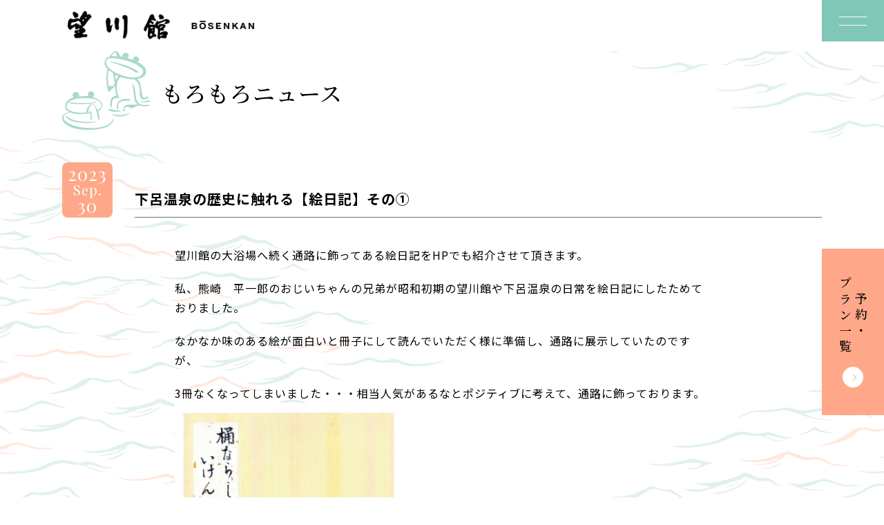

--- FILE ---
content_type: text/html; charset=UTF-8
request_url: https://www.bosenkan.co.jp/%E4%B8%8B%E5%91%82%E6%B8%A9%E6%B3%89%E3%81%AE%E6%AD%B4%E5%8F%B2%E3%81%AB%E8%A7%A6%E3%82%8C%E3%82%8B%E3%80%90%E7%B5%B5%E6%97%A5%E8%A8%98%E3%80%91/
body_size: 23084
content:
<!DOCTYPE html>
<html>
  <head>
    <!-- Google Tag Manager -->
    <script>(function(w,d,s,l,i){w[l]=w[l]||[];w[l].push({'gtm.start':
    new Date().getTime(),event:'gtm.js'});var f=d.getElementsByTagName(s)[0],
    j=d.createElement(s),dl=l!='dataLayer'?'&l='+l:'';j.async=true;j.src=
    'https://www.googletagmanager.com/gtm.js?id='+i+dl;f.parentNode.insertBefore(j,f);
    })(window,document,'script','dataLayer','GTM-PW4TPF');</script>
    <!-- End Google Tag Manager -->
    <meta charset="utf-8">
    <meta http-equiv="X-UA-Compatible" content="IE=edge">
    <meta name="viewport" content="initial-scale=1.0, width=device-width" />
    <meta name="format-detection" content="telephone=no">
    <title>下呂温泉の歴史に触れる【絵日記】その① | 望川館（ぼうせんかん） 公式HP</title>
    <meta name="description" content="下呂温泉の歴史に触れる【絵日記】その①）- 日本三大名湯下呂温泉の望川館（ぼうせんかん）は、家族、カップルに好評の貸切露天風呂と旬の料理が自慢の宿です。望川館公式ホームページからの予約で、貸切風呂半額、地酒天領（熱燗）１本サービス、B級グルメけいちゃん500円券を選べる特典をプレゼント！">
    <link rel="canonical" href="https://www.bosenkan.co.jp/%E4%B8%8B%E5%91%82%E6%B8%A9%E6%B3%89%E3%81%AE%E6%AD%B4%E5%8F%B2%E3%81%AB%E8%A7%A6%E3%82%8C%E3%82%8B%E3%80%90%E7%B5%B5%E6%97%A5%E8%A8%98%E3%80%91/">
    <link href="https://www.bosenkan.co.jp/wp-content/themes/bosenkan_v2/css/swiper.css?ver=2025082709429" rel="stylesheet">
    <link href="https://www.bosenkan.co.jp/wp-content/themes/bosenkan_v2/css/web.css?ver=2025082709429" rel="stylesheet">
    <meta property="og:site_name" content="望川館（ぼうせんかん） 公式HP">
    <meta property="og:type" content="website">
    <meta property="og:title" content="下呂温泉の歴史に触れる【絵日記】その① | 望川館（ぼうせんかん） 公式HP">
    <meta property="og:description" content="下呂温泉の歴史に触れる【絵日記】その①）- 日本三大名湯下呂温泉の望川館（ぼうせんかん）は、家族、カップルに好評の貸切露天風呂と旬の料理が自慢の宿です。望川館公式ホームページからの予約で、貸切風呂半額、地酒天領（熱燗）１本サービス、B級グルメけいちゃん500円券を選べる特典をプレゼント！">
    <meta property="og:url" content="https://www.bosenkan.co.jp/%E4%B8%8B%E5%91%82%E6%B8%A9%E6%B3%89%E3%81%AE%E6%AD%B4%E5%8F%B2%E3%81%AB%E8%A7%A6%E3%82%8C%E3%82%8B%E3%80%90%E7%B5%B5%E6%97%A5%E8%A8%98%E3%80%91/">
    <meta property="og:image" content="https://www.bosenkan.co.jp/wp-content/themes/bosenkan_v2/image/ogp.jpg">
    <meta property="og:image:width" content="1200">
    <meta property="og:image:height" content="630">
        <!-- Google Font -->
    <link rel="preconnect" href="https://fonts.googleapis.com">
    <link rel="preconnect" href="https://fonts.gstatic.com" crossorigin>
    <link href="https://fonts.googleapis.com/css2?family=Dancing+Script&family=Noto+Sans+JP:wght@400;700&family=Noto+Serif+JP:wght@500;700&family=Playfair+Display&display=swap" rel="stylesheet">
    <!-- /Google Font -->
    <!-- Font Awesome -->

   <link rel="stylesheet" href="https://www.bosenkan.co.jp/wp-content/themes/bosenkan_v2/css/all.min.css">

    <!-- /Font Awesome -->
    <meta name='robots' content='max-image-preview:large' />
<link rel='dns-prefetch' href='//www.google.com' />
<link rel="alternate" type="application/rss+xml" title="望川館（ぼうせんかん） 公式HP &raquo; 下呂温泉の歴史に触れる【絵日記】その① のコメントのフィード" href="https://www.bosenkan.co.jp/%e4%b8%8b%e5%91%82%e6%b8%a9%e6%b3%89%e3%81%ae%e6%ad%b4%e5%8f%b2%e3%81%ab%e8%a7%a6%e3%82%8c%e3%82%8b%e3%80%90%e7%b5%b5%e6%97%a5%e8%a8%98%e3%80%91/feed/" />
<style id='wp-img-auto-sizes-contain-inline-css' type='text/css'>
img:is([sizes=auto i],[sizes^="auto," i]){contain-intrinsic-size:3000px 1500px}
/*# sourceURL=wp-img-auto-sizes-contain-inline-css */
</style>
<style id='wp-block-library-inline-css' type='text/css'>
:root{--wp-block-synced-color:#7a00df;--wp-block-synced-color--rgb:122,0,223;--wp-bound-block-color:var(--wp-block-synced-color);--wp-editor-canvas-background:#ddd;--wp-admin-theme-color:#007cba;--wp-admin-theme-color--rgb:0,124,186;--wp-admin-theme-color-darker-10:#006ba1;--wp-admin-theme-color-darker-10--rgb:0,107,160.5;--wp-admin-theme-color-darker-20:#005a87;--wp-admin-theme-color-darker-20--rgb:0,90,135;--wp-admin-border-width-focus:2px}@media (min-resolution:192dpi){:root{--wp-admin-border-width-focus:1.5px}}.wp-element-button{cursor:pointer}:root .has-very-light-gray-background-color{background-color:#eee}:root .has-very-dark-gray-background-color{background-color:#313131}:root .has-very-light-gray-color{color:#eee}:root .has-very-dark-gray-color{color:#313131}:root .has-vivid-green-cyan-to-vivid-cyan-blue-gradient-background{background:linear-gradient(135deg,#00d084,#0693e3)}:root .has-purple-crush-gradient-background{background:linear-gradient(135deg,#34e2e4,#4721fb 50%,#ab1dfe)}:root .has-hazy-dawn-gradient-background{background:linear-gradient(135deg,#faaca8,#dad0ec)}:root .has-subdued-olive-gradient-background{background:linear-gradient(135deg,#fafae1,#67a671)}:root .has-atomic-cream-gradient-background{background:linear-gradient(135deg,#fdd79a,#004a59)}:root .has-nightshade-gradient-background{background:linear-gradient(135deg,#330968,#31cdcf)}:root .has-midnight-gradient-background{background:linear-gradient(135deg,#020381,#2874fc)}:root{--wp--preset--font-size--normal:16px;--wp--preset--font-size--huge:42px}.has-regular-font-size{font-size:1em}.has-larger-font-size{font-size:2.625em}.has-normal-font-size{font-size:var(--wp--preset--font-size--normal)}.has-huge-font-size{font-size:var(--wp--preset--font-size--huge)}.has-text-align-center{text-align:center}.has-text-align-left{text-align:left}.has-text-align-right{text-align:right}.has-fit-text{white-space:nowrap!important}#end-resizable-editor-section{display:none}.aligncenter{clear:both}.items-justified-left{justify-content:flex-start}.items-justified-center{justify-content:center}.items-justified-right{justify-content:flex-end}.items-justified-space-between{justify-content:space-between}.screen-reader-text{border:0;clip-path:inset(50%);height:1px;margin:-1px;overflow:hidden;padding:0;position:absolute;width:1px;word-wrap:normal!important}.screen-reader-text:focus{background-color:#ddd;clip-path:none;color:#444;display:block;font-size:1em;height:auto;left:5px;line-height:normal;padding:15px 23px 14px;text-decoration:none;top:5px;width:auto;z-index:100000}html :where(.has-border-color){border-style:solid}html :where([style*=border-top-color]){border-top-style:solid}html :where([style*=border-right-color]){border-right-style:solid}html :where([style*=border-bottom-color]){border-bottom-style:solid}html :where([style*=border-left-color]){border-left-style:solid}html :where([style*=border-width]){border-style:solid}html :where([style*=border-top-width]){border-top-style:solid}html :where([style*=border-right-width]){border-right-style:solid}html :where([style*=border-bottom-width]){border-bottom-style:solid}html :where([style*=border-left-width]){border-left-style:solid}html :where(img[class*=wp-image-]){height:auto;max-width:100%}:where(figure){margin:0 0 1em}html :where(.is-position-sticky){--wp-admin--admin-bar--position-offset:var(--wp-admin--admin-bar--height,0px)}@media screen and (max-width:600px){html :where(.is-position-sticky){--wp-admin--admin-bar--position-offset:0px}}

/*# sourceURL=wp-block-library-inline-css */
</style><style id='wp-block-image-inline-css' type='text/css'>
.wp-block-image>a,.wp-block-image>figure>a{display:inline-block}.wp-block-image img{box-sizing:border-box;height:auto;max-width:100%;vertical-align:bottom}@media not (prefers-reduced-motion){.wp-block-image img.hide{visibility:hidden}.wp-block-image img.show{animation:show-content-image .4s}}.wp-block-image[style*=border-radius] img,.wp-block-image[style*=border-radius]>a{border-radius:inherit}.wp-block-image.has-custom-border img{box-sizing:border-box}.wp-block-image.aligncenter{text-align:center}.wp-block-image.alignfull>a,.wp-block-image.alignwide>a{width:100%}.wp-block-image.alignfull img,.wp-block-image.alignwide img{height:auto;width:100%}.wp-block-image .aligncenter,.wp-block-image .alignleft,.wp-block-image .alignright,.wp-block-image.aligncenter,.wp-block-image.alignleft,.wp-block-image.alignright{display:table}.wp-block-image .aligncenter>figcaption,.wp-block-image .alignleft>figcaption,.wp-block-image .alignright>figcaption,.wp-block-image.aligncenter>figcaption,.wp-block-image.alignleft>figcaption,.wp-block-image.alignright>figcaption{caption-side:bottom;display:table-caption}.wp-block-image .alignleft{float:left;margin:.5em 1em .5em 0}.wp-block-image .alignright{float:right;margin:.5em 0 .5em 1em}.wp-block-image .aligncenter{margin-left:auto;margin-right:auto}.wp-block-image :where(figcaption){margin-bottom:1em;margin-top:.5em}.wp-block-image.is-style-circle-mask img{border-radius:9999px}@supports ((-webkit-mask-image:none) or (mask-image:none)) or (-webkit-mask-image:none){.wp-block-image.is-style-circle-mask img{border-radius:0;-webkit-mask-image:url('data:image/svg+xml;utf8,<svg viewBox="0 0 100 100" xmlns="http://www.w3.org/2000/svg"><circle cx="50" cy="50" r="50"/></svg>');mask-image:url('data:image/svg+xml;utf8,<svg viewBox="0 0 100 100" xmlns="http://www.w3.org/2000/svg"><circle cx="50" cy="50" r="50"/></svg>');mask-mode:alpha;-webkit-mask-position:center;mask-position:center;-webkit-mask-repeat:no-repeat;mask-repeat:no-repeat;-webkit-mask-size:contain;mask-size:contain}}:root :where(.wp-block-image.is-style-rounded img,.wp-block-image .is-style-rounded img){border-radius:9999px}.wp-block-image figure{margin:0}.wp-lightbox-container{display:flex;flex-direction:column;position:relative}.wp-lightbox-container img{cursor:zoom-in}.wp-lightbox-container img:hover+button{opacity:1}.wp-lightbox-container button{align-items:center;backdrop-filter:blur(16px) saturate(180%);background-color:#5a5a5a40;border:none;border-radius:4px;cursor:zoom-in;display:flex;height:20px;justify-content:center;opacity:0;padding:0;position:absolute;right:16px;text-align:center;top:16px;width:20px;z-index:100}@media not (prefers-reduced-motion){.wp-lightbox-container button{transition:opacity .2s ease}}.wp-lightbox-container button:focus-visible{outline:3px auto #5a5a5a40;outline:3px auto -webkit-focus-ring-color;outline-offset:3px}.wp-lightbox-container button:hover{cursor:pointer;opacity:1}.wp-lightbox-container button:focus{opacity:1}.wp-lightbox-container button:focus,.wp-lightbox-container button:hover,.wp-lightbox-container button:not(:hover):not(:active):not(.has-background){background-color:#5a5a5a40;border:none}.wp-lightbox-overlay{box-sizing:border-box;cursor:zoom-out;height:100vh;left:0;overflow:hidden;position:fixed;top:0;visibility:hidden;width:100%;z-index:100000}.wp-lightbox-overlay .close-button{align-items:center;cursor:pointer;display:flex;justify-content:center;min-height:40px;min-width:40px;padding:0;position:absolute;right:calc(env(safe-area-inset-right) + 16px);top:calc(env(safe-area-inset-top) + 16px);z-index:5000000}.wp-lightbox-overlay .close-button:focus,.wp-lightbox-overlay .close-button:hover,.wp-lightbox-overlay .close-button:not(:hover):not(:active):not(.has-background){background:none;border:none}.wp-lightbox-overlay .lightbox-image-container{height:var(--wp--lightbox-container-height);left:50%;overflow:hidden;position:absolute;top:50%;transform:translate(-50%,-50%);transform-origin:top left;width:var(--wp--lightbox-container-width);z-index:9999999999}.wp-lightbox-overlay .wp-block-image{align-items:center;box-sizing:border-box;display:flex;height:100%;justify-content:center;margin:0;position:relative;transform-origin:0 0;width:100%;z-index:3000000}.wp-lightbox-overlay .wp-block-image img{height:var(--wp--lightbox-image-height);min-height:var(--wp--lightbox-image-height);min-width:var(--wp--lightbox-image-width);width:var(--wp--lightbox-image-width)}.wp-lightbox-overlay .wp-block-image figcaption{display:none}.wp-lightbox-overlay button{background:none;border:none}.wp-lightbox-overlay .scrim{background-color:#fff;height:100%;opacity:.9;position:absolute;width:100%;z-index:2000000}.wp-lightbox-overlay.active{visibility:visible}@media not (prefers-reduced-motion){.wp-lightbox-overlay.active{animation:turn-on-visibility .25s both}.wp-lightbox-overlay.active img{animation:turn-on-visibility .35s both}.wp-lightbox-overlay.show-closing-animation:not(.active){animation:turn-off-visibility .35s both}.wp-lightbox-overlay.show-closing-animation:not(.active) img{animation:turn-off-visibility .25s both}.wp-lightbox-overlay.zoom.active{animation:none;opacity:1;visibility:visible}.wp-lightbox-overlay.zoom.active .lightbox-image-container{animation:lightbox-zoom-in .4s}.wp-lightbox-overlay.zoom.active .lightbox-image-container img{animation:none}.wp-lightbox-overlay.zoom.active .scrim{animation:turn-on-visibility .4s forwards}.wp-lightbox-overlay.zoom.show-closing-animation:not(.active){animation:none}.wp-lightbox-overlay.zoom.show-closing-animation:not(.active) .lightbox-image-container{animation:lightbox-zoom-out .4s}.wp-lightbox-overlay.zoom.show-closing-animation:not(.active) .lightbox-image-container img{animation:none}.wp-lightbox-overlay.zoom.show-closing-animation:not(.active) .scrim{animation:turn-off-visibility .4s forwards}}@keyframes show-content-image{0%{visibility:hidden}99%{visibility:hidden}to{visibility:visible}}@keyframes turn-on-visibility{0%{opacity:0}to{opacity:1}}@keyframes turn-off-visibility{0%{opacity:1;visibility:visible}99%{opacity:0;visibility:visible}to{opacity:0;visibility:hidden}}@keyframes lightbox-zoom-in{0%{transform:translate(calc((-100vw + var(--wp--lightbox-scrollbar-width))/2 + var(--wp--lightbox-initial-left-position)),calc(-50vh + var(--wp--lightbox-initial-top-position))) scale(var(--wp--lightbox-scale))}to{transform:translate(-50%,-50%) scale(1)}}@keyframes lightbox-zoom-out{0%{transform:translate(-50%,-50%) scale(1);visibility:visible}99%{visibility:visible}to{transform:translate(calc((-100vw + var(--wp--lightbox-scrollbar-width))/2 + var(--wp--lightbox-initial-left-position)),calc(-50vh + var(--wp--lightbox-initial-top-position))) scale(var(--wp--lightbox-scale));visibility:hidden}}
/*# sourceURL=https://www.bosenkan.co.jp/wp-includes/blocks/image/style.min.css */
</style>
<style id='wp-block-paragraph-inline-css' type='text/css'>
.is-small-text{font-size:.875em}.is-regular-text{font-size:1em}.is-large-text{font-size:2.25em}.is-larger-text{font-size:3em}.has-drop-cap:not(:focus):first-letter{float:left;font-size:8.4em;font-style:normal;font-weight:100;line-height:.68;margin:.05em .1em 0 0;text-transform:uppercase}body.rtl .has-drop-cap:not(:focus):first-letter{float:none;margin-left:.1em}p.has-drop-cap.has-background{overflow:hidden}:root :where(p.has-background){padding:1.25em 2.375em}:where(p.has-text-color:not(.has-link-color)) a{color:inherit}p.has-text-align-left[style*="writing-mode:vertical-lr"],p.has-text-align-right[style*="writing-mode:vertical-rl"]{rotate:180deg}
/*# sourceURL=https://www.bosenkan.co.jp/wp-includes/blocks/paragraph/style.min.css */
</style>
<style id='global-styles-inline-css' type='text/css'>
:root{--wp--preset--aspect-ratio--square: 1;--wp--preset--aspect-ratio--4-3: 4/3;--wp--preset--aspect-ratio--3-4: 3/4;--wp--preset--aspect-ratio--3-2: 3/2;--wp--preset--aspect-ratio--2-3: 2/3;--wp--preset--aspect-ratio--16-9: 16/9;--wp--preset--aspect-ratio--9-16: 9/16;--wp--preset--color--black: #000000;--wp--preset--color--cyan-bluish-gray: #abb8c3;--wp--preset--color--white: #ffffff;--wp--preset--color--pale-pink: #f78da7;--wp--preset--color--vivid-red: #cf2e2e;--wp--preset--color--luminous-vivid-orange: #ff6900;--wp--preset--color--luminous-vivid-amber: #fcb900;--wp--preset--color--light-green-cyan: #7bdcb5;--wp--preset--color--vivid-green-cyan: #00d084;--wp--preset--color--pale-cyan-blue: #8ed1fc;--wp--preset--color--vivid-cyan-blue: #0693e3;--wp--preset--color--vivid-purple: #9b51e0;--wp--preset--gradient--vivid-cyan-blue-to-vivid-purple: linear-gradient(135deg,rgb(6,147,227) 0%,rgb(155,81,224) 100%);--wp--preset--gradient--light-green-cyan-to-vivid-green-cyan: linear-gradient(135deg,rgb(122,220,180) 0%,rgb(0,208,130) 100%);--wp--preset--gradient--luminous-vivid-amber-to-luminous-vivid-orange: linear-gradient(135deg,rgb(252,185,0) 0%,rgb(255,105,0) 100%);--wp--preset--gradient--luminous-vivid-orange-to-vivid-red: linear-gradient(135deg,rgb(255,105,0) 0%,rgb(207,46,46) 100%);--wp--preset--gradient--very-light-gray-to-cyan-bluish-gray: linear-gradient(135deg,rgb(238,238,238) 0%,rgb(169,184,195) 100%);--wp--preset--gradient--cool-to-warm-spectrum: linear-gradient(135deg,rgb(74,234,220) 0%,rgb(151,120,209) 20%,rgb(207,42,186) 40%,rgb(238,44,130) 60%,rgb(251,105,98) 80%,rgb(254,248,76) 100%);--wp--preset--gradient--blush-light-purple: linear-gradient(135deg,rgb(255,206,236) 0%,rgb(152,150,240) 100%);--wp--preset--gradient--blush-bordeaux: linear-gradient(135deg,rgb(254,205,165) 0%,rgb(254,45,45) 50%,rgb(107,0,62) 100%);--wp--preset--gradient--luminous-dusk: linear-gradient(135deg,rgb(255,203,112) 0%,rgb(199,81,192) 50%,rgb(65,88,208) 100%);--wp--preset--gradient--pale-ocean: linear-gradient(135deg,rgb(255,245,203) 0%,rgb(182,227,212) 50%,rgb(51,167,181) 100%);--wp--preset--gradient--electric-grass: linear-gradient(135deg,rgb(202,248,128) 0%,rgb(113,206,126) 100%);--wp--preset--gradient--midnight: linear-gradient(135deg,rgb(2,3,129) 0%,rgb(40,116,252) 100%);--wp--preset--font-size--small: 13px;--wp--preset--font-size--medium: 20px;--wp--preset--font-size--large: 36px;--wp--preset--font-size--x-large: 42px;--wp--preset--spacing--20: 0.44rem;--wp--preset--spacing--30: 0.67rem;--wp--preset--spacing--40: 1rem;--wp--preset--spacing--50: 1.5rem;--wp--preset--spacing--60: 2.25rem;--wp--preset--spacing--70: 3.38rem;--wp--preset--spacing--80: 5.06rem;--wp--preset--shadow--natural: 6px 6px 9px rgba(0, 0, 0, 0.2);--wp--preset--shadow--deep: 12px 12px 50px rgba(0, 0, 0, 0.4);--wp--preset--shadow--sharp: 6px 6px 0px rgba(0, 0, 0, 0.2);--wp--preset--shadow--outlined: 6px 6px 0px -3px rgb(255, 255, 255), 6px 6px rgb(0, 0, 0);--wp--preset--shadow--crisp: 6px 6px 0px rgb(0, 0, 0);}:where(.is-layout-flex){gap: 0.5em;}:where(.is-layout-grid){gap: 0.5em;}body .is-layout-flex{display: flex;}.is-layout-flex{flex-wrap: wrap;align-items: center;}.is-layout-flex > :is(*, div){margin: 0;}body .is-layout-grid{display: grid;}.is-layout-grid > :is(*, div){margin: 0;}:where(.wp-block-columns.is-layout-flex){gap: 2em;}:where(.wp-block-columns.is-layout-grid){gap: 2em;}:where(.wp-block-post-template.is-layout-flex){gap: 1.25em;}:where(.wp-block-post-template.is-layout-grid){gap: 1.25em;}.has-black-color{color: var(--wp--preset--color--black) !important;}.has-cyan-bluish-gray-color{color: var(--wp--preset--color--cyan-bluish-gray) !important;}.has-white-color{color: var(--wp--preset--color--white) !important;}.has-pale-pink-color{color: var(--wp--preset--color--pale-pink) !important;}.has-vivid-red-color{color: var(--wp--preset--color--vivid-red) !important;}.has-luminous-vivid-orange-color{color: var(--wp--preset--color--luminous-vivid-orange) !important;}.has-luminous-vivid-amber-color{color: var(--wp--preset--color--luminous-vivid-amber) !important;}.has-light-green-cyan-color{color: var(--wp--preset--color--light-green-cyan) !important;}.has-vivid-green-cyan-color{color: var(--wp--preset--color--vivid-green-cyan) !important;}.has-pale-cyan-blue-color{color: var(--wp--preset--color--pale-cyan-blue) !important;}.has-vivid-cyan-blue-color{color: var(--wp--preset--color--vivid-cyan-blue) !important;}.has-vivid-purple-color{color: var(--wp--preset--color--vivid-purple) !important;}.has-black-background-color{background-color: var(--wp--preset--color--black) !important;}.has-cyan-bluish-gray-background-color{background-color: var(--wp--preset--color--cyan-bluish-gray) !important;}.has-white-background-color{background-color: var(--wp--preset--color--white) !important;}.has-pale-pink-background-color{background-color: var(--wp--preset--color--pale-pink) !important;}.has-vivid-red-background-color{background-color: var(--wp--preset--color--vivid-red) !important;}.has-luminous-vivid-orange-background-color{background-color: var(--wp--preset--color--luminous-vivid-orange) !important;}.has-luminous-vivid-amber-background-color{background-color: var(--wp--preset--color--luminous-vivid-amber) !important;}.has-light-green-cyan-background-color{background-color: var(--wp--preset--color--light-green-cyan) !important;}.has-vivid-green-cyan-background-color{background-color: var(--wp--preset--color--vivid-green-cyan) !important;}.has-pale-cyan-blue-background-color{background-color: var(--wp--preset--color--pale-cyan-blue) !important;}.has-vivid-cyan-blue-background-color{background-color: var(--wp--preset--color--vivid-cyan-blue) !important;}.has-vivid-purple-background-color{background-color: var(--wp--preset--color--vivid-purple) !important;}.has-black-border-color{border-color: var(--wp--preset--color--black) !important;}.has-cyan-bluish-gray-border-color{border-color: var(--wp--preset--color--cyan-bluish-gray) !important;}.has-white-border-color{border-color: var(--wp--preset--color--white) !important;}.has-pale-pink-border-color{border-color: var(--wp--preset--color--pale-pink) !important;}.has-vivid-red-border-color{border-color: var(--wp--preset--color--vivid-red) !important;}.has-luminous-vivid-orange-border-color{border-color: var(--wp--preset--color--luminous-vivid-orange) !important;}.has-luminous-vivid-amber-border-color{border-color: var(--wp--preset--color--luminous-vivid-amber) !important;}.has-light-green-cyan-border-color{border-color: var(--wp--preset--color--light-green-cyan) !important;}.has-vivid-green-cyan-border-color{border-color: var(--wp--preset--color--vivid-green-cyan) !important;}.has-pale-cyan-blue-border-color{border-color: var(--wp--preset--color--pale-cyan-blue) !important;}.has-vivid-cyan-blue-border-color{border-color: var(--wp--preset--color--vivid-cyan-blue) !important;}.has-vivid-purple-border-color{border-color: var(--wp--preset--color--vivid-purple) !important;}.has-vivid-cyan-blue-to-vivid-purple-gradient-background{background: var(--wp--preset--gradient--vivid-cyan-blue-to-vivid-purple) !important;}.has-light-green-cyan-to-vivid-green-cyan-gradient-background{background: var(--wp--preset--gradient--light-green-cyan-to-vivid-green-cyan) !important;}.has-luminous-vivid-amber-to-luminous-vivid-orange-gradient-background{background: var(--wp--preset--gradient--luminous-vivid-amber-to-luminous-vivid-orange) !important;}.has-luminous-vivid-orange-to-vivid-red-gradient-background{background: var(--wp--preset--gradient--luminous-vivid-orange-to-vivid-red) !important;}.has-very-light-gray-to-cyan-bluish-gray-gradient-background{background: var(--wp--preset--gradient--very-light-gray-to-cyan-bluish-gray) !important;}.has-cool-to-warm-spectrum-gradient-background{background: var(--wp--preset--gradient--cool-to-warm-spectrum) !important;}.has-blush-light-purple-gradient-background{background: var(--wp--preset--gradient--blush-light-purple) !important;}.has-blush-bordeaux-gradient-background{background: var(--wp--preset--gradient--blush-bordeaux) !important;}.has-luminous-dusk-gradient-background{background: var(--wp--preset--gradient--luminous-dusk) !important;}.has-pale-ocean-gradient-background{background: var(--wp--preset--gradient--pale-ocean) !important;}.has-electric-grass-gradient-background{background: var(--wp--preset--gradient--electric-grass) !important;}.has-midnight-gradient-background{background: var(--wp--preset--gradient--midnight) !important;}.has-small-font-size{font-size: var(--wp--preset--font-size--small) !important;}.has-medium-font-size{font-size: var(--wp--preset--font-size--medium) !important;}.has-large-font-size{font-size: var(--wp--preset--font-size--large) !important;}.has-x-large-font-size{font-size: var(--wp--preset--font-size--x-large) !important;}
/*# sourceURL=global-styles-inline-css */
</style>

<style id='classic-theme-styles-inline-css' type='text/css'>
/*! This file is auto-generated */
.wp-block-button__link{color:#fff;background-color:#32373c;border-radius:9999px;box-shadow:none;text-decoration:none;padding:calc(.667em + 2px) calc(1.333em + 2px);font-size:1.125em}.wp-block-file__button{background:#32373c;color:#fff;text-decoration:none}
/*# sourceURL=/wp-includes/css/classic-themes.min.css */
</style>
<link rel="icon" href="https://www.bosenkan.co.jp/wp-content/uploads/2023/01/cropped-fav-32x32.png" sizes="32x32" />
<link rel="icon" href="https://www.bosenkan.co.jp/wp-content/uploads/2023/01/cropped-fav-192x192.png" sizes="192x192" />
<link rel="apple-touch-icon" href="https://www.bosenkan.co.jp/wp-content/uploads/2023/01/cropped-fav-180x180.png" />
<meta name="msapplication-TileImage" content="https://www.bosenkan.co.jp/wp-content/uploads/2023/01/cropped-fav-270x270.png" />
  </head>
  <body>
  <!-- Google Tag Manager (noscript) -->
  <noscript><iframe src="https://www.googletagmanager.com/ns.html?id=GTM-PW4TPF"
  height="0" width="0" style="display:none;visibility:hidden"></iframe></noscript>
  <!-- End Google Tag Manager (noscript) -->
  <header class="st-Header">
  <div class="st-Header__inner js-st-Header__inner">
    <div class="st-Header__container">
              <p class="st-Header__logo"><a href="/"><span>望川館 - BOSENKAN</span></a></p>
            <div class="st-Header__nav js-st-Header__nav">
        <div class="st-Header__navInner">
          <div class="st-Header__navContainer">
            <div class="st-Header__navLogo"><svg xmlns="http://www.w3.org/2000/svg" viewBox="0 0 403.75 173.75"><title>下呂温泉望川館(ぼうせんかん） - BOSENKAN</title><path d="M94.93,160c1.04-.43,1.94-1.12,2.62-2.01,.62-.9,.93-1.97,.89-3.06,.03-.99-.17-1.97-.6-2.86-.39-.76-.97-1.4-1.68-1.85-.8-.49-1.68-.83-2.61-1-1.11-.21-2.24-.32-3.37-.31h-12.16v24.3h12.53c1.14,0,2.28-.14,3.39-.41,1.04-.25,2.04-.68,2.93-1.26,1.82-1.17,2.88-3.22,2.81-5.38,.04-1.39-.37-2.76-1.18-3.9-.89-1.15-2.15-1.95-3.57-2.26Zm-11.23-6.94h5.32c.49,0,.98,.04,1.47,.12,.44,.07,.86,.21,1.25,.42,.36,.2,.66,.5,.87,.85,.23,.43,.35,.91,.33,1.4,.08,.86-.29,1.69-.98,2.21-.74,.48-1.62,.72-2.5,.68h-5.76v-5.69Zm9.94,14.36h0c-.22,.4-.54,.73-.92,.97-.41,.25-.87,.42-1.34,.51-.52,.1-1.06,.16-1.59,.15h-6.08v-6.67h6.19c1.05-.05,2.09,.23,2.97,.8,.8,.65,1.22,1.65,1.12,2.67,.02,.54-.1,1.08-.34,1.57Z"/><path d="M130.41,152.04c-1.12-1.18-2.48-2.11-3.99-2.72-3.45-1.32-7.25-1.32-10.7,0-1.51,.61-2.88,1.54-4,2.72-1.1,1.17-1.95,2.56-2.5,4.07-.59,1.62-.88,3.33-.87,5.05-.01,1.69,.28,3.37,.87,4.95,.55,1.49,1.4,2.85,2.5,4,1.13,1.16,2.49,2.08,4,2.67,3.45,1.29,7.25,1.29,10.7,0,1.5-.6,2.86-1.51,3.98-2.67,1.1-1.15,1.95-2.51,2.5-4,.59-1.58,.88-3.26,.87-4.95,.02-1.72-.28-3.44-.87-5.05-.55-1.51-1.4-2.89-2.5-4.07Zm-2.7,12.1h0c-.24,.93-.65,1.82-1.21,2.6-.57,.78-1.31,1.42-2.17,1.85-2.07,.93-4.44,.93-6.52,0-.86-.44-1.61-1.07-2.17-1.85-.56-.78-.97-1.67-1.21-2.6-.25-.97-.38-1.97-.38-2.98,0-1.05,.13-2.09,.38-3.1,.24-.96,.65-1.86,1.21-2.67,.56-.79,1.31-1.43,2.17-1.87,2.07-.93,4.44-.93,6.52,0,.86,.44,1.61,1.08,2.17,1.87,.57,.81,.98,1.71,1.21,2.67,.25,1.01,.38,2.05,.38,3.1,0,1-.12,2.01-.38,2.98Z"/><path d="M160.83,160.55c-.79-.5-1.65-.88-2.55-1.14-.86-.24-1.53-.4-2.01-.49-1.62-.38-2.93-.7-3.93-.95-.8-.19-1.59-.44-2.35-.75-.45-.16-.84-.44-1.14-.82-.21-.35-.31-.75-.29-1.16-.02-.46,.11-.91,.36-1.29,.25-.34,.56-.63,.92-.85,.39-.23,.81-.39,1.25-.48,.45-.09,.91-.14,1.38-.14,.65,0,1.3,.05,1.94,.17,.55,.1,1.09,.3,1.58,.58,.46,.27,.84,.66,1.1,1.12,.3,.55,.47,1.17,.49,1.8h5.5c.1-2.43-1.1-4.73-3.15-6.02-1.01-.65-2.13-1.12-3.31-1.37-1.28-.29-2.58-.43-3.89-.43-1.17,0-2.34,.15-3.48,.44-1.11,.27-2.16,.73-3.11,1.36-.9,.6-1.66,1.38-2.23,2.3-.58,.98-.88,2.11-.85,3.25-.03,.99,.2,1.97,.67,2.84,.44,.77,1.04,1.44,1.76,1.96,.76,.54,1.59,.97,2.46,1.27,.92,.33,1.87,.61,2.82,.83,.94,.25,1.87,.48,2.79,.68,.84,.18,1.66,.42,2.46,.72,.64,.23,1.24,.57,1.76,1.02,.45,.41,.69,.99,.67,1.6,.02,.55-.16,1.09-.51,1.51-.35,.4-.78,.72-1.27,.94-.52,.23-1.07,.39-1.63,.46-.54,.08-1.08,.12-1.63,.12-.73,0-1.46-.08-2.17-.26-.65-.15-1.27-.41-1.83-.78-.52-.35-.95-.83-1.25-1.38-.33-.64-.49-1.36-.47-2.08h-5.5c-.06,1.35,.24,2.69,.87,3.88,.59,1.08,1.43,2,2.44,2.69,1.08,.73,2.28,1.25,3.55,1.55,1.36,.33,2.75,.5,4.15,.49,1.57,.02,3.14-.17,4.65-.58,1.21-.32,2.36-.87,3.37-1.62,.87-.65,1.57-1.49,2.04-2.47,.46-.97,.7-2.03,.69-3.1,.05-1.19-.27-2.36-.92-3.35-.58-.84-1.33-1.55-2.2-2.09Z"/><polygon points="180.05 162.76 190.25 162.76 190.25 158.61 180.05 158.61 180.05 153.4 193.7 153.4 193.7 148.91 174.37 148.91 174.37 173.21 193.99 173.21 193.99 168.71 180.05 168.71 180.05 162.76"/><polygon points="221.4 165.21 221.33 165.21 210.54 148.91 204.89 148.91 204.89 173.21 210.21 173.21 210.21 156.94 210.29 156.94 221.04 173.21 226.72 173.21 226.72 148.91 221.4 148.91 221.4 165.21"/><polygon points="261.67 148.91 254.57 148.91 244.47 158.98 244.47 148.91 238.78 148.91 238.78 173.21 244.47 173.21 244.47 165.38 247.73 162.28 255.51 173.2 262.64 173.2 251.56 158.5 261.67 148.91"/><path d="M278.14,148.91l-9.78,24.3h5.72l2.03-5.41h9.67l1.96,5.41h5.9l-9.67-24.3h-5.83Zm-.54,14.91l3.37-8.92h.07l3.26,8.92h-6.7Z"/><polygon points="319.45 165.21 319.38 165.21 308.59 148.91 302.94 148.91 302.94 173.21 308.27 173.21 308.27 156.94 308.34 156.94 319.09 173.21 324.78 173.21 324.78 148.91 319.45 148.91 319.45 165.21"/><rect x="109.9" y="141.39" width="23.05" height="4.28"/><path d="M76.53,93.18c-1.61-1.05-3.43-1.74-5.33-2.04-1.58-.24-4.92,.25-6.94,.44-.67-.13-1.37-.1-2.03,.1-.72,.25-.9,.69-2.04,.44-.5-.22-.86-.68-.97-1.21-.11-.63-.03-1.27,.23-1.85,.2-.76,2.04-2.56,3.84-3.75,1.75-1.16,4.02-2.12,5.17-3.2,.57-.55,1-1.23,1.25-1.98,.48-1.17,.69-2.43,.63-3.69,0-1.12-.25-2.22-.73-3.23-.68-1.34-2.4-2.9-3.74-4.35-.57-.56-1.17-1.09-1.8-1.58-.87-.66-2.84-.18-3.52-.63-.75-.29-1.02-1.45-.91-2.9,0-.85,.08-1.69,.25-2.52,.19-.28,.79-.26,1.19-.3,.53-.07,1.05-.22,1.53-.45,1.35-.78,2.58-1.77,3.65-2.92,1.58-1.95,3.06-3.99,4.43-6.1,2.6-3.62,5.28-7.38,7.98-11.04,3-4.08,5.96-7.1,9.33-11.16,1.67-1.72,3.32-3.21,4.88-4.56,.55-.5,.97-1.12,1.24-1.82,.23-1.1-1.56-4.56-2.99-6.35-1.08-1.53-2.56-2.75-4.27-3.52-1.44-.57-2.99-.8-4.54-.66-2.33,.43-5.09,1.98-5.63,1.83-.6-.23-1.03-.76-1.14-1.39,.05-3.11,1.23-4.55,.57-6.74C74.98,2.22,72.19,.26,67.72,0c-.84-.04-1.66,.17-2.38,.59-1.43,.85-2.5,2.68-3.35,4.28-.41,.76-1.38,2.11-1.78,2.81-.35,.52-.65,1.08-.9,1.66-.15,.49-.72,.74-.88,1.15-.23,.59-.53,1.15-.9,1.66-.42,.55-.28,.45-.36,.83-.14,.49-.39,.94-.72,1.33-.36,.42-.58,.83-.71,.99-.21,.27-.4,.5-.53,.66-.56,.7-.8,1.22-1.42,2.15-.67,.98-1.55,1.8-2.12,2.8-1.51,2.65-2.58,5.49-3.82,7.97-.3,.77-.79,1.45-1.42,1.98-1.1,.63-2.26-.55-2.84-.94-.83-.57-1.72-1.05-2.65-1.44-1.18-.45-2.43-.66-3.69-.63-2.34,.32-4.62,.92-6.82,1.79-2.1,.89-4.27,1.61-6.49,2.14-.89,.17-1.8,.25-2.71,.24-.74-.02-1.48-.16-2.18-.41-1.23-.49-2.03-1-3-1.29-.79-.26-1.61-.45-2.44-.55-1.98-.17-2.6-.29-3.62,0-1.17,.54-2.23,1.31-3.12,2.26-.63,.61-1.22,1.27-1.76,1.97-.75,1.04-1.41,2.15-1.97,3.31-.17,.31-.3,.65-.37,1-.15,.62-.34,1.24-.57,1.84-.47,1.01-.79,2.08-.95,3.17,.01,.45,0,.9-.05,1.35-.04,.8-.23,1.93-.28,3.2s-.05,2.72-.13,3.71c-.08,1.16-.53,3.34-.67,4.87-.23,1.92-.12,3.87,.31,5.75,.27,1.23,.74,2.41,1.38,3.49,.64,1.12,1.4,2.15,2.11,3.21,.59,.91,1.24,1.77,1.94,2.6,.29,.43,.62,.84,.97,1.21,.72,.67,1.69,1.01,2.67,.94,1.27-.2,2.45-.74,3.43-1.57,1.04-.87,1.87-1.66,2.95-2.43,.6-.42,1.47-1.21,2.08-1.62,1.09-.74,1.85-1.72,2.95-2.43,1.86-1.2,2.4-1.38,4.31-2.55,.82-.37,1.57-.85,2.24-1.44,.55-.26,.96-.12,1.37-.46,.21-.11,.44-.16,.68-.15,.2,.1,.32,.3,.32,.52-.28,1.01-.66,1.93-.95,3.01-.41,1.74,.03,3.57,1.18,4.94,.83,1.1,1.98,1.91,3.3,2.31,.97,.32,2,.47,3.02,.44,.9-.11,1.73-.49,2.4-1.1,.99-.71,2.03-1.35,3.1-1.92,.93-.37,1.91-.62,2.9-.74,1.25,0,1.3,.05,1.49,.9-.01,.63-.15,1.26-.4,1.84-.38,.7-.86,1.33-1.44,1.88-.7,.78-1.58,1.36-2.57,1.7-1.57,.5-4.24,.26-5.92,.3-1.68,.04-4.06-.43-5.42,.49-1.65,.39-4.09,6.79-4.5,8.12-.07,1.04,2.69,3.05,5.3,3.05,.17,0,.3,.07,.33,.35,.07,.63-.01,1.26-.23,1.85-.4,.73-2.1,1.21-3.1,1.75-1.68,.9-4.4,3.04-3.76,6.12,.86,4.12,5.93,11.92,12.14,10.38,1.21-.3,2.41-1.39,3.6-1.57,.91-.13,3.42,1.17,6.05,.88,2.2-.38,4.36-.92,6.47-1.64,2.35-.72,4.74-1.31,7.15-1.78,3.14-.55,4.54-.17,8.62-.21,.95-.01,3.24,.17,4.39,.15,1.75,.07,2.73-1.5,3.67-3.59,.69-1.24,1.13-2.6,1.32-4.01-.23-.88-.73-1.67-1.44-2.24Zm-6.27-68.43c.34-.51,.82-.9,1.39-1.13,.22-.08,.45-.13,.68-.15,.57,.02,1.31-.17,1.83,.91,.62,1.32,.42,3.38-.12,3.54-.84,.12-1.69,.15-2.54,.08-.45,.07-.91,.05-1.35-.05-.26-.15-.43-.4-.48-.69-.05-.88,.16-1.75,.59-2.51Zm-27.73,60.68c-.37,.04-.74-.1-1-.37-.47-.51-.69-1.19-.61-1.88,.82-1.01,1.9-1.79,3.12-2.26h0c.42-.02,.84,.11,1.17,.38,.27,.18,.49,.42,.65,.7,.33,1.62-2.41,3.29-3.33,3.43Zm10.65-30.04c-1.09,.14-2.74-.49-4.39-.15-.74,.03-1.47,.12-2.2,.26-.92,.29-1.35,.73-2.05,.61-.18-.27-.18-.14-.32-.52-.17-.52,.59-1.75,1.45-2.82,.68-.69,1.27-1.47,1.77-2.3,.1-.25,.31-.74,.14-.94-.24-.23-.99-.01-1.46,.22-.69,.26-1.33,.64-1.9,1.12-.72,.56-1.54,.99-2.41,1.27-.36,.1-.38,.43-1.37,.46-.57-.15-1.05-.53-1.32-1.06-.61-.85-.88-1.56-1.44-2.24-.57-.66-1.32-1.15-2.15-1.42-2.9-.95-5,1.4-6.33,2.32-2.56,1.86-5.34,3.4-8.26,4.61-.5,.2-1.59,.57-2.05,.78-.88,.4-4.13,1.6-4.93,1.01-1.1-.46-1.42-2.4-1.04-4.26,.26-1.57,.77-3.09,1.5-4.51,.31-.54,.89-1.16,1.27-1.7,.35-.49,.5-.91,.68-1.1,.4-.48,1.5-.31,3.05-.23,1.24,.03,2.49-.04,3.72-.21,2.53-.31,5.02-.84,7.45-1.6,2.88-.89,5.65-2.1,8.26-3.61,.87-.62,1.86-1.04,2.91-1.25h0c1.05-.21,2.12,.15,2.84,.93,.52,.81,1.12,1.56,1.78,2.26,1.65,1.42,2.47,3.06,4.59,4.04,.27,.12,.64,.14,.83,.54,.1,.45,.08,.91-.05,1.35-.32,.63-.68,1.24-1.08,1.82-.34,.62-.62,1.45-.4,1.84,.17,.49,.84,.69,1.48,1.06,.56,.26,1.06,.62,1.48,1.06,.21,.23,.32,.54,.31,.85-.01,1.01-.05,1.44-.39,1.51Zm5.34-18.22c.03-.44,.08-.88,.15-1.31,.04-.63,.14-1.26,.29-1.88,.38-.67,.92-1.23,1.58-1.63h0s.07-.07,.1-.1c.24-.17,.57-.11,.74,.13,.5,.9,1.11,1.74,1.81,2.49,.47,.53,1.33,.96,1.43,1.5-.01,.93-.22,1.84-.6,2.68-.12,.23-.25,.58-.53,.66-.81,.03-1.32-.49-2.5-.93-1.01-.38-1.74-.13-2.34-.76-.14-.26-.19-.56-.14-.85Z"/><path d="M22.1,15.8c.39,.54,.72,1.14,.97,1.76,.36,1.04,.55,2.13,.57,3.23,.39,1.02,1.24,1.42,1.78,2.26,.38,.58,.49,.85,.8,1.38,.2,.54,.53,1.01,.97,1.38,.82,.44,1.75,.65,2.68,.6,.69,.05,1.38-.04,2.04-.27,.44-.17,.89-.27,1.36-.29,1.23-.34,2.18-.94,2.91-1.08,1.46-.3,2.34-.29,3.42-1.23,.74-.87,1.29-1.89,1.62-2.98,.36-.91,.57-1.87,.6-2.85,0-1.25-.13-2.5-.38-3.73-.22-.91-.59-1.78-1.1-2.57-.84-1.33-1.95-2.46-3.26-3.32-.66-.55-1.38-1.03-2.15-1.42-.51-.2-1.44-.38-2.01-.58-.52-.2-1.02-.44-1.5-.73-.52-.37-1.02-.78-1.48-1.23-.82-.6-1.48-1.04-1.82-1.24-.67-.36-1.43-.51-2.18-.41-.6,.06-1.57,.34-2.54,.59-.83,.14-1.58,.6-2.07,1.28-.44,.96-.76,1.97-.95,3.01-.57,2.21-.21,3.55,.48,5.76,.3,.95,.72,1.86,1.24,2.7Z"/><path d="M236.57,27.53c.07-2.18-.27-4.36-1.01-6.41-.45-.45-.73-1.07-1.18-1.52-2.05-2.42-3.23-3.93-8.27-3.88-.61,.09-1.31,.12-2.36,.17-1.07,.05-2.09,.28-2.87,.34-.6,.2-.73,.74-1.18,1.18-.49,.4-.95,.86-1.35,1.35-.32,.49-.6,.99-.84,1.52-.65,1.56-1.05,3.21-1.18,4.89-.07,.74-.02,1.48,.17,2.19,.15,.52,.44,.98,.84,1.35,.51,.51,1.08,.96,1.69,1.35,.44,.29,.84,.63,1.2,1.01,.24,.25,.23,.78,.48,1.02,.37,.34,.86,.64,1.01,1.01,.97,2.36,.84,5.58,.84,8.77v3.38c.27,1.1,.39,2.24,.34,3.38-.17,.6-.23,1.23-.17,1.86,.37,2.23,.37,4.52,0,6.75,.11,3.15,.22,6.3,.34,9.45-.79,3.61-.21,7.98-1.01,11.64v2.36c-.44,2.89-.62,5.42-.96,8.16-.25,1.99-.39,2.63-.73,5.01-.06,.9-.45,2.47-.51,3.38-.19,1.85-.99,6.49-.34,8.61,.28,.82,.74,1.58,1.35,2.19,1.81,.27,3.65-.09,5.23-1.01,.23-.21,.53-.33,.84-.34,.48-.08,.76-.86,1.18-1.35,1.92-2.4,3.35-5.15,4.22-8.1,1.02-3.03,1.81-6.13,2.36-9.28,.46-3.08,.74-6.17,.84-9.28,.21-4.36,.29-7.94,.34-11.98,.05-3.65,.04-6.15,.17-9.79,.16-4.6,.51-8.66,.67-12.66,.14-3.29-.01-7.04,0-9.62,.01-2.6-.11-4.8-.17-7.09Z"/><path d="M201.81,30.23c-1.36-1.56-3.03-2.82-4.89-3.71-1.44-.8-3.07-1.21-4.72-1.18-1.4,.29-2.62,1.15-3.38,2.37-1.23,1.66-1.23,2.3-1.86,4.56-.66,2.04-1.17,4.13-1.52,6.24-.22,1.78-.7,5.16-.34,7.09,.68,3.61,1.25,6.24,2.02,9.79,.1,.83,.08,1.68-.08,2.5-.24,1.91-.33,3.84-.26,5.77,.09,1.11,.37,2.2,.84,3.21,.53,1.16,1.18,2.27,1.94,3.3,.87,1.2,1.92,2.25,3.13,3.11,1.39,1.06,3.19,1.44,4.89,1.01,2.16-.53,3.85-2.22,4.39-4.39,.85-2.75,.3-6.17-.34-9.45-.09-.77-.15-1.29-.17-1.86-.03-.9-.13-2.31-.17-3.21,.05-1.07-.03-1.43,0-2.36,.05-1.6,.38-3.34,.68-5.57,.21-1.53,.41-3.48,.67-4.89,.28-1.49,1.14-6.11,.84-7.93-.14-1.59-.72-3.11-1.69-4.39Z"/><path d="M175.66,59.93c.29-.87,.46-1.78,.51-2.7,.03-.66,.46-1.72,.51-2.19,.12-.73,.07-1.49-.17-2.19-.29-.27-.96,.41-1.35,.84-.79,.87-2,2.3-2.2,2.53-.53,.63-2.14,2.11-3.21,1.86-.64-.18-.95-.69-1.35-1.35-.37-.74-.6-1.54-.68-2.36-.05-.84-.05-1.69,0-2.53,.15-1.26,.43-2.51,.84-3.71l.17-2.19c.35-1.46,1.24-4.55,1.01-6.41-.21-1.78-.61-3.53-1.18-5.23-.36-1.13-.87-2.21-1.52-3.21-.46-.74-.73-1.42-1.18-2.02-1.23-1.65-3.18-2.59-5.23-2.53-.92,.11-1.83,.34-2.7,.68-2.12,.88-4.03,3.23-4.89,4.56-1.13,1.86-1.88,3.92-2.19,6.08-.28,2.81-.28,5.63,0,8.44,.26,3.23,.72,6.44,1.35,9.62,.46,2.39,.81,6.6,1.18,9.11,.46,3.14,.52,3.71,.84,7.26-.01,1.41,.1,2.82,.34,4.22,.29,1.17,1.41,2.2,2.87,3.54,.84,.78,1.84,1.71,2.53,2.36,.63,.51,1.31,.96,2.03,1.35,1.68,1.13,3.59,1.56,6.58-.51,.64-.42,1.21-.93,1.69-1.52,2.2-2.93,2.93-10.09,3.21-12.32,0-1.13,.05-2.25,.17-3.38,.16-1.15,.44-2.28,.84-3.37,.45-.88,.84-1.78,1.18-2.7Z"/><path d="M403.05,38.32c-.51-.85-1.07-.97-1.63-1.83-.8-1.17-1.88-2.13-3.14-2.78-.77-.38-1.39-.65-2.2-.99-.73-.31-1.74-.56-2.56-.84-.75-.25-1.52-.41-2.3-.48-1.46-.08-2.92,.13-4.3,.62-.4,.13-2.43,1.1-2.85,1.23-1.63,.57-3.24,1.24-4.8,1.98-.73,.31-4.42,1.84-5.16,2.14-1.22,.49-2.36,.83-3.72,1.35-1.49,.57-3.78,1.18-5.3,1.61-1.44,.4-2.33,.7-3.71,1.18-1.01,.35-2.05,.35-3.16,.69-.36,.13-.76,.04-1.03-.23-.28-.38-.07-.98-.08-1.57-.01-.82-.23-1.01-.24-1.92-.01-.56-.23-.69-.29-1.06-.05-.37-.18-.49-.32-.54-.75-.25-1.34,.47-1.96,.93-1.13,.92-2.08,2.04-2.79,3.31-1.23,1.98-2.36,3.56-3.45,5.7-.78,1.47-1.45,3-2,4.57-.26,.94-.6,1.85-1.02,2.72-.44,.28-1.42,.11-2.61,.02-3.54-.26-7.84-.13-12.14-.17-1.55-.09-4.37,.02-5.55-.14-.41-.13-.76-.4-1-.75-.41-.42-.73-.91-.96-1.44-.06-.44,.1-.88,.42-1.19,.35-.42,.67-.86,.95-1.34,.35-.62,.79-1.5,1.16-2.02,.46-.66,.93-1.42,1.14-1.67,.2-.23,.55-.25,.78-.05,.03,.03,.06,.06,.09,.1,.54,.67,1.14,1.29,1.8,1.84,.89,.8,1.84,1.55,2.82,2.24,.54,.35,1.1,.68,1.68,.97,.77,.47,1.69,.65,2.58,.49,.3-.07,.6-.17,.89-.3,.29-.11,1.02-.16,1.23-.28,.59-.34,.78-.77,1.09-.81,.47-.05,.6,.05,.87-.12,.23-.42,.32-.9,.25-1.37-.08-1.03-.44-2.01-1.05-2.84-.92-1.26-2.03-2.38-3.28-3.31-.48-.41-.98-.78-1.5-1.13-.44-.19-.9-.33-1.36-.43-.44-.17-.85-.39-1.23-.67-.4-.24-.85-.35-1.32-.34-.05-.06-.23-.15-.14-.53,.42-.67,.59-.9,.95-1.51,.31-.51,.63-1.05,.96-1.68,.14-.17,.39-.95,1.09-.81,.37,.08,1.35,.41,1.71,.45,1.2,.2,2.35,.62,3.4,1.24,1.39,.59,2.24,1.17,3.72,1.77,.76,.33,1.57,.55,2.39,.66,.5,.08,1.57,.26,2.41,.31,.4-.03,.74-.28,.9-.64,0-.41,.08-.82,.24-1.2,.25-.39,.06-1.28,.1-1.73,.06-.64,.03-1.28-.07-1.91-.08-1-.38-1.96-.88-2.83-.78-1.02-1.72-1.9-2.8-2.59-.35-.23-.89-.58-1.17-.76-.44-.2-.74-.61-.81-1.09,.16-1.44,.18-2.89,.08-4.34-.34-1.5-.9-2.93-1.66-4.26-.17-.31-.74-1.22-.95-1.62-.4-.78-.47-1.11-.78-1.61-.55-1.17-1.57-2.05-2.81-2.42-.69-.18-1.41-.16-2.09,.05-.28,.08-1.39,.48-2.47,.73-.75,.23-1.52,.42-2.29,.56-.3,.02-.62,.55-.98,.57-.9,.05-.98,.6-1.18,.86-.15,.19-.04,.06-.56,.66-.48,.58-.92,1.2-1.32,1.83-.62,.78-1.16,1.63-1.61,2.52-.48,1.09-.71,1.76-1.12,2.71-.44,1.02-1.25,2.6-1.4,3.22-.09,.53-.23,1.04-.43,1.54-.22,.61-.58,1.45-.81,2.04-.25,.63-.56,1.48-.81,2.04-1.28,2.82-2.52,5.38-3.58,7.95-.31,.76-.69,1.45-.99,2.2-.3,.66-.57,1.34-.81,2.04-.37,1.34-.85,2.65-1.44,3.91-.26,.56-1.02,1.49-1.33,2.01-.64,1.03-1.23,2.1-1.74,3.2-.37,.76-1.13,1.94-1.54,2.69-.52,.94-1.23,2.18-1.74,3.2-.56,1.1-.87,1.62-1.56,3.04-.41,.85-1.2,1.79-1.54,2.69-.67,1.79-1.15,2.75-1.82,4.41-.16,.62-.26,1.25-.28,1.89-.11,.39-.2,.79-.24,1.2,.03,.31,.13,.62,.3,.89,.2,.37,.07,.46,.12,.87,.03,.4,.19,.77,.46,1.07,.34,.42,.27,.64,.46,1.07,.15,.44,.36,.86,.62,1.25,.41,.4,.74,.57,1.16,.93,.47,.42,.97,.79,1.5,1.13,.38,.24,.85,.53,1.51,.96,.62,.3,.83,.19,1.04,.06,.42-.33,.79-.72,1.11-1.15,.28-.47,.6-.92,.95-1.33,.23-.4,.49-.79,.76-1.17,.15-.18,.24-.71,.41-1.02,.2-.36,.4-.67,.58-1.01,.14-.26,.08-.5,.22-.86,.13-.32,.45-.76,.58-1.01,.22-.38,.42-.78,.59-1.18,.5-1.29,.96-2.54,1.42-3.56,.23-.52,.38-.85,.6-1.35,.54-1.23,.84-2.29,1.41-3.39,.09-.18,.3-.26,.48-.17,.02,0,.03,.02,.04,.03,.11,0,.11,.44,.3,.89,.11,.26,.4,.5,.48,.72,.07,.29,.11,.58,.12,.87,.06,.33,.22,.76,.29,1.06,.21,2.08,.2,4.17-.01,6.25-.25,.78-.41,1.58-.48,2.4,.07,.25,.28,.45,.31,.71,0,.63-.04,1.27-.11,1.9-.06,1.03-.04,.94-.12,2.08-.08,1.07-.02,1.83-.13,2.25-.11,.44-.41,.75-.42,1.19,.07,.46,.1,.93,.09,1.39-.02,.33-.06,.85-.07,1.21-.05,2.09-.25,4.64-.35,6.06-.08,1.1-.4,1.03-.43,1.54-.02,.26,.14,.45,.13,.7,.03,.23,.02,.47-.04,.69-.1,.22-.17,.45-.21,.68,0,.16,.26,.22,.33,.37s.16,1.3,.24,1.92c.05,.59,.13,1.17,.25,1.75,.34,1.52,.83,3.01,1.48,4.42,.8,1.92,2.01,3.65,3.53,5.06,.88,.72,1.96,1.14,3.09,1.23,.86-.04,1.7-.29,2.44-.73,1.86-1.02,3.66-2.13,5.4-3.34,.76-.56,1.49-1.15,2.19-1.78,.95-.65,1.86-1.35,2.72-2.1,.94-.77,1.63-1.43,2.37-1.95,.23-.18,.67,.07,1.03,.23,.6,.27,1.27,.75,1.85,.97,.51,.2,1.27,.62,1.86,.8,.65,.15,1.33,.07,1.92-.24,.22,0,.82-.85,1.3-1.49,.36-.47,.58-.65,.93-1.16,.26-.37,.71-1.19,.96-1.68,.16-.31,.36-.5,.39-.67,.2-.52-.55-2.06-1.05-2.84-.55-.77-1.22-1.45-1.97-2.02-.77-.7-1.61-1.33-2.5-1.88-1.01-.56-1.3-.88-2.01-1.33-.26-.14-.49-.33-.66-.56,.11-.79,.34-1.56,.68-2.28,.15-.4,.28-.62,.38-.95,.06-.89,.22-1.57,.31-2.22,.08-.56,.15-1.09,.21-1.62,.13-1.01,.25-2,.39-3.04,.06-.63,.12-2.09,.14-2.42,.12-2.35,.01-4.3,.21-6.76,.26-1.6,.36-3.22,.28-4.84,.05-.53,.12-.8,.4-.85,.3-.03,.6,.71,.98,1.1,.46,.47,.96,.9,1.49,1.3,.85,.69,1.74,1.32,2.67,1.89,.69,.38,1.44,.66,2.21,.82,.68,.17,1.38,.21,2.08,.12,.3-.13,.52,.77,.63,1.08,.37,.92,.67,1.86,.88,2.83,.37,1.84,.55,3.71,.55,5.59-.05,2.13-.26,4.61-.41,7.09-.12,2.13-.17,2.88-.29,5.02-.11,1.32-.38,4.1-.51,5.87-.1,1.43-.25,2.72-.41,4.14-.08,.72,.02,2.61,0,3.12-.09,.81-.08,1.63,.03,2.43,.43,1.27,1.14,2.44,2.06,3.42,.43,.42,.95,.74,1.51,.95,.7,.4,1.44,.73,2.2,.99,.85,.21,1.73,.26,2.6,.15,.51-.22,.91-.64,1.11-1.15,.31-.55,.53-.92,.77-1.35,.45-.78,.52-1.21,.99-2.2,.22-.5,.54-.96,.94-1.33,.53-.18,1.1-.19,1.64-.03,1.13,.2,2.64,.54,3.88,.69,2.23,.37,4.47,.61,6.73,.73,.91,.03,2.76,.43,4.48,.6,.69,.07,1.4,.05,2.09-.05,.45-.06,.72-.35,1.07-.46,.57-.11,1.1-.34,1.57-.67,.58-.51,1.09-1.1,1.52-1.75,.21-.58,.17-.49,.57-.84,.11-.39,.13-.81,.07-1.21,.19-1.08,.26-2.19,.19-3.29-.06-1.23,.13-2.46,.55-3.61,.53-.96,1.16-1.85,1.89-2.67,.76-.9,1.34-1.92,1.74-3.02,.4-1.04,.52-2.17,.36-3.28-.53-1.31-1.36-2.49-2.41-3.44-1.39-1.62-3.17-2.86-5.18-3.6-1.46-.4-2.97-.6-4.48-.6-1.01,.25-1.97,.66-2.85,1.22-.77,.54-1.61,.96-2.5,1.25-1.89,.49-4.59-.16-6.62,.32-1.61,.37-3.12,2.38-4.23,4.1-.17,.26-.56,.81-.91,.82-.52-.12-.8-.89-.97-1.27-.29-.48-.44-1.03-.43-1.59,0-.93,.05-1.85,.16-2.77,.06-.92,.17-1.85,.33-2.76,.06-.3,.36-.79,.4-1.02,.3-.39,.82-.34,1.24-.45,1.26-.26,2.55-.36,3.84-.3,1.27-.07,2.55,0,3.81,.22,.75,.14,1.48,.37,2.18,.67,.19,.1,.52,.28,.72,.19,.23-.02,.44-.14,.59-.33,1.08-1.42,1.71-3.14,1.8-4.92-.05-.66-.15-1.31-.28-1.95-.19-.67-.25-1.37-.18-2.07,.32-1.26,1.14-2.34,2.25-3,.65-.44,1.15-.6,1.97-1.1,1.13-.68,1.99-1.74,2.43-2.98,.38-1.36,.4-2.79,.07-4.16-.33-1.25-2.18-2.95-3.42-3.84-1.46-1.04-3.15-1.73-4.92-2.02-1.81-.3-3.15-.47-4.48-.6-4.92-.55-6.58-.59-8.15-.12-1.05,.32-1.58,.89-3.26,2.42-.93,.84-2.49,2.53-3.14,3.29-.27,.36-.59,.68-.95,.95-.4,.08-.82,0-1.17-.21-.11-.14-.48-.36-.48-.72,.03-.66,.08-1.16,.09-1.56,0-.36,.07-.71,.23-1.03,.22-.37,.68-.6,1.11-1.15,.29-.37,1.1-.76,1.27-.97,.21-.27,.69-.7,.92-.99,.16-.24,.35-.46,.56-.66,.35-.23,.71-.44,1.08-.63,1.71-1.09,3.57-1.92,5.52-2.46,1.14-.42,2.82-1.08,3.73-1.52,1.13-.55,1.51-.76,2.68-1.23,1.11-.45,1.97-.79,2.66-1.06,.93-.28,1.87-.52,2.82-.71,.59-.2,.34-.43,.91-.64,.86-.3,1.75-.54,2.64-.72,.72-.21,1.43-.46,2.13-.74,.85-.26,1.74-.33,2.61-.2,.48,.19,.85,.6,.98,1.1,.05,.22,.02,.45-.07,.66-.06,.31-.18,.61-.37,.88-.22,.3-.47,.58-.74,.83-.59,.46-.85,.28-1.07,.46-.09,.07-.2,.39-.57,.83-.24,.3-.69,.68-.85,.85-.48,.46-.99,.89-1.53,1.27-.7,.51-1.32,1.11-1.84,1.8-.12,.29-.16,.57,.13,.7,.24,.07,.58,.09,1.2,.24,.72,.27,1.47,.48,2.22,.65,1.27,.15,2.56,.1,3.83-.13,.63-.09,1.27-.11,1.91-.06,.26-.05,.5-.16,.71-.31,.28-.11,.56-.19,.86-.24,.33-.07,.82-.1,1.08-.17,1.22-.3,1.17-.4,2.3-.74,.59-.18,1.57-.33,2.11-.57,.68-.33,1.34-.7,1.97-1.1,.99-.51,1.86-1.23,2.55-2.11,.62-.82,.97-1.8,1.02-2.82,.15-1.29-.07-2.59-.65-3.75Zm-75.09,25.9h0c.04-.23,.05-.46,.04-.7-.04-.23-.03-.47,.04-.69,.08-.3,.57-.16,.9-.05,.66,.23,1.34,.42,2.03,.57,.96,.25,1.94,.36,2.93,.34,.34-.07,.7-.11,1.05-.11,.58,.04,1.17,.02,1.74-.07,.43,.05,.43,.49,.61,1.42,.17,.56,.2,1.16,.07,1.74-.07,.27-.42,.25-.72,.48-.51,.38-1.09,.65-1.71,.8-.48,.15-.97,.23-1.47,.23-.29,0-.58,0-.86-.05-.41-.03-.81-.11-1.2-.24-.29-.13-.69-.27-1.02-.41-.38-.19-.78-.33-1.19-.42-.7-.11-.98-.21-1.16-.93,.1-.41,.07-.84-.1-1.22-.03-.23-.02-.46,.03-.69Zm6.19,31.25h0c-.29,.17-.59,.33-.9,.47-.39,.26-.81,.46-1.25,.62-.93,.32-1.83,.74-2.67,1.24-1.29,.77-2.08,1.07-2.31,.91-.38-.34-.66-.77-.8-1.26-.36-.83-.55-1.73-.54-2.64-.03-.75,.02-1.5,.13-2.25,.06-.76,.22-1.51,.47-2.23,.67-1.2,4.65-2.29,5.69-2.28,.33-.03,.66,.12,.84,.4,.2,.33,.33,.69,.36,1.08,.03,.41,.1,.81,.2,1.21,.11,.67,.47,1.46,.57,2.12,.12,.82,.38,1.71,.39,2.28-.03,.14,.04,.13-.19,.33Zm3.5-18.72h0c-.14,.31-.41,.54-.73,.65-.8,.13-.54,.09-.89,.47-.11,.12-.14,.24-.36,.33-.28,.08-.58,.13-.88,.12-.17,0-.31,0-.43,0-.45,0-.58-.02-.77-.24-.16-.21-.27-.46-.32-.72-.08-.22-.12-.46-.12-.7,0-.43,.47-.67,.74-.83,.27-.15,.78-.34,1.07-.46,.5-.22,.75-.55,1.26-.8,.28-.1,.58-.15,.88-.12,.23-.03,.36-.15,.53-.14,.4-.03,.45,.49,.48,.72-.02,.6-.17,1.19-.44,1.72Zm28.18,17.23c.15-.11,.34-.16,.53-.14,2.15,.44,4.39,.27,6.45-.5,.68-.26,2.51-1.07,3.02-1.22,.28-.07,.57,.09,.65,.38,.02,.06,.02,.12,.02,.18-.06,.55,.05,2.23-.31,2.41-.86,.38-1.74,.67-2.65,.89-.53,.2-1.4,.4-1.92,.65-.96,.47-1.88,1.04-2.73,1.69-.71,.63-1.5,1.17-2.35,1.6-.4,.02-.87-.09-1.02-.41-.37-1.11-.81-3.45-.08-4.69,.07-.3,.21-.59,.4-.84h0Zm-.63-28.34c.11-.19,.05-.6,.34-1.36,.15-.33,.26-.67,.32-1.03,.03-.24,.1-.47,.21-.68,.22-.22,.16-.39,.89-.47,.57-.06,.83-.4,1.24-.45,.23-.01,.46,0,.69,.04,.21,.03,.27-.09,.53-.14,.17-.04,.52,.02,.7-.13,.25-.2,.71-.92,1.12-1.33,.35-.23,.71-.44,1.08-.63,.54-.4,1.15-.72,1.79-.94,.35-.08,.7-.06,1.04,.06,.2,.14,.37,.33,.49,.55,.06,.58,.03,1.16-.1,1.73-.03,.19,0,.38-.03,.52-.08,.16-.2,.31-.33,.44-.39,.33-.68,.49-1.13,.86-.31,.25-1,.61-1.26,.8-.14,.09-.46,.42-.73,.65-.31,.26-.59,.41-.91,.64-.93,.63-1.89,1.22-2.88,1.74-.57,.33-.57,.34-1.08,.63-.47,.32-1.02,.47-1.59,.43-.3-.12-.35-.38-.49-.55-.09-.16-.14-.34-.14-.53,0-.3,.07-.6,.23-.85h0Z"/><path d="M361.32,23.5c.32,.37,.6,.78,.85,1.2,.11,.21,.21,.68,.3,.88,.19,.34,.34,.7,.46,1.07,.08,.4,.06,.82-.07,1.21-.22,.49-.37,1.01-.43,1.54-.02,.5-.11,.89-.08,1.38,.08,.31,.25,.59,.5,.8,.53,.25,1.1,.37,1.69,.36,.43,.05,1.05,.22,1.72,.27,.98,.07,1.97,.07,2.95,0,.87-.04,2.34-.15,3.31-.16,1.06,.01,2.11-.1,3.14-.34,.66-.07,1.3-.21,1.93-.41,.47-.27,.86-.67,1.11-1.15,.84-1.22,1.39-2.61,1.62-4.07,.11-.75,.1-1.52-.04-2.27-.14-.69-.4-1.35-.76-1.95-.44-1.08-1.08-2.08-1.89-2.92-1.1-1.15-2.37-2.12-3.78-2.87-.92-.51-1.92-1.02-2.77-1.46-.68-.36-1.79-.65-3.27-1.22-.87-.34-.94-.4-1.66-.62-.25-.07-.87-.52-1.19-.42-.21,.14-.39,.3-.55,.49-.44,.38-.84,.8-1.21,1.26-.36,.47-.72,.64-1.01,1.04-.14,.2-.21,.51-.34,.72-.13,.21-.27,.46-.41,.7-.21,.4-.41,.65-.62,1.11-.13,.29-.29,.73-.41,1.02-.22,.49-.36,1.01-.43,1.54-.04,.48,.05,.97,.27,1.41,.24,.68,.6,1.31,1.05,1.86Z"/></svg></div>
              <nav class="st-Header__navBody">
                <div class="st-Header__navWrap">
                  <ul>
  <li><a href="/">トップページ</a></li>
  <li><a href="/onsen/">望川館の温泉</a></li>
  <li><a href="/room/">望川館のお部屋</a></li>
  <li><a href="/meal/">望川館のお料理</a></li>
  <li><a href="/facility/">望川館の館内施設</a></li>
  <li><a href="/style/">旅スタイル</a></li>
  <li><a href="/access/">望川館へのアクセス</a></li>
</ul>
<ul>
  <li><a href="javascript:void(0);" class="talkappi-faq-icon">よくある質問・お問い合わせ</a></li>
  <li><a href="/voices/">お客様の声</a></li>
  <li><a href="/privacypolicy/">個人情報について</a></li>
  <!-- <li><a href="/contact/">お問い合わせ</a></li> -->
  <li><a href="/moromoro/">もろもろニュース</a></li>
  <li><a href="/privilege/">予約特典</a></li>
  <li><a href="https://reserve.489ban.net/client/bousenkan/0/plan" target="_blank">宿泊プラン</a></li>
  <li><a href="https://reserve.489ban.net/client/bousenkan/0/booked/login" target="_blank">ご予約確認・キャンセル</a></li>
</ul>
                </div>
                <div class="st-Header__navLang">
                <ul>
                  <li><a href="https://bosenkan.com/en/" target="_blank">English</a></li>
                  <li><a href="https://bosenkan.com/zh/" target="_blank">中文</a></li>
                </ul>
              </div>
              <aside class="st-Header__navExternal">
                <ul>
  <li><a href="https://twitter.com/bosenkan" target="_blank"><i class="fa-brands fa-x-twitter"></i></a></li>
  <li><a href="https://www.facebook.com/bosenkan1817/" target="_blank"><i class="fa-brands fa-facebook"></i></a></li>
  <li><a href="https://www.instagram.com/bosenkan/" target="_blank"><i class="fa-brands fa-instagram"></i></a></li>
</ul>
              </aside>
            </nav>
          </div>
        </div>
        <button class="st-Header__navTrigger js-st-Header__navTrigger">
          <span></span>
          <span></span>
        </button>
      </div>
    </div>
  </div>
  <div class="st-Header__booking">
    <a href="https://reserve.489ban.net/client/bousenkan/0/plan" target="_blank"><span class="is-text"><span class="is-line">ご予約・</span><span class="is-line">プラン一覧</span></span><i></i></a>
  </div>
</header>
  <main class="st-Main is-wave">
      
  <div class="md-PageGeneral">
    <div class="md-PageGeneral__container">
      <div class="md-PageGeneral__image">
        <svg xmlns="http://www.w3.org/2000/svg" viewBox="0 0 255.77 228.13"><path d="m84.62,222.92c-21.75-.29-37.73-2.65-50.63-7.02-8.3-2.81-15.66-6.15-20.63-10.54s-7.48-4.15-8.2-7.02c-1.22-4.86-3.64-14.91,12-18.59,4.98-1.17,6-1.9,5.56-2.78,0,0-24.15.73-22.65,19.25.94,11.68,24.12,33.48,78.85,31.82,51-1.55,69.95-16.83,69.51-32.34,0,0-1.74-.37-2.05,2.05-1.32,10.24-22.27,25.69-61.76,25.17Z"/><path d="m27,179c18.72,5.96,37.25,3.1,42.83,2.27,1.22.39,3.64-.23,4.73-.43,2.62-.47,4.61-.77,7.13-1.87,2.3,8.01-1.61,22.83,1.98,22.28,1.43-.22,2.3-9.33,2.3-9.33.26-7.47-.77-12.62-2.09-15.91-.94-1.47-2.74-4.61-4.06-3.95-.84.42,1.42,4.24,1.21,3.95-1.87.66-3.84,1.32-6.15,1.21,1.66-9.82,4.48-16.09,6.15-18.66,1.21-1.87,5.14-3.46,7.79-3.4.07,0,3.52.39,5.16,3.18,1.85,3.15,4.2,12.45,6.04,18.77,2.3,7.9,3.73,22.5,5.05,22.72.98.16,2.74-.99,2.3-7.46-.23-3.4-1.32-8.01-2.41-14.38-.69-4-4.38-10.18-6.15-14.38-1.44-3.42-3.17-7.64-6.7-9-3.18-1.23-8.52-1.6-11.41.33-3.04,2.03-4.78,5.28-6.91,8.23-3.09,4.28-4.4,14.48-3.95,14.71-6.33.51-26.24,2.31-41.82-3.51-15.26-5.71-15.48-11.95-15.26-14.82.22-2.87,1.51-22.41,49.78-23.38,29.15-.59,42.5,5.91,47.9,12.63,4.63,5.76,3.32,11.7,2.3,13.17-1.46,2.12-7.24,7.68-12.07,9.11,0,0-1.4,5.77,2.74,3.73,3.64-1.79,10.82-8.94,12.95-16.13.8-1.97-.55-7.13-3.51-11.41-3.78-5.45-11.58-9.37-24.26-14.27,1.3-1.44,3.95-5.04,3.95-7.13,0-4.5-4.06-9.33-8.56-9.33s-9.33,2.3-9.33,6.8c0,1.54.25,5.58.99,6.8-4.07-.2-8,.35-12.84.44-6.56.12-8.84.31-13.94.99,1.21-1.42-.11-5.16-.66-6.7-3.05-8.54-6.56-6.24-11.09-6.04-4.5.21-7.24,4.06-7.24,8.56,0,3.06,1.76,4.39,2.52,6.91-24.59,7.9-23.53,24.77-23.71,26.01-.22,1.55.66,13.06,18.3,18.68Z"/><path d="m58.1,204.34c-29.58-2.06-43.9-15.04-43.9-15.04-.59-.97-1.81-1.26-2.41-.99-1.43,1.21-.66,3.07,0,3.95s4.84,3.87,7.68,5.6c3.39,2.06,12.71,7.96,36.55,9.88,8.9.71,18.87.92,25.57.33,14.93-1.32,16.79-4.39,16.79-4.39-8.34,1.32-16.49,2.32-40.28.66Z"/><path d="m20.52,148.29s-1.33,1.85,2.93,3.07,14.1,1.83,30.88,2.05c21.98.29,40.48-3.05,43.46-4.24.73-.29-.29-2.2-.29-2.2-13.9,3.07-32.14,3.22-42.44,3.37-10.3.15-34.54-2.05-34.54-2.05Z"/></g><><path d="m219.25,58.58c-30.88-21.37-81.86-28.65-81.86-28.65,0,0-1.87.69,1.52,1.73,14.87,4.57,58.9,17.82,71.85,28.98,0,0,5.12,2.78,7.61,1.76s2.68-2.56.88-3.8Z"/><path d="m248.96,155.39c-3.93.08-10.98,1.68-17.56-.22-3.65-1.05-4.36-.7-7.61-2.63-6.02-3.59-9.23-11.77-9.95-18.44-.37-3.47-2.22-7.9-2.01-13.08.26-6.6-1.86-10.63-2.38-14.21-.72-4.96-1.02-6.37-3.37-7.83-.87-.54-.07-5.41-2.34-5.12-1.71.22-.35,4.33-.07,5.78.37,1.9,1.75,8.42,2.56,15.22.95,7.99,1.97,21.16,4.1,28.98.77,2.82,5.56,8.56,8.41,10.61-4.54,1.24-11.34.66-15.66.59-4.85-.08-8.2-.29-13.02.07-4.14.31-6.95,1.82-10.02,4.83-2.84,2.78-3.07,7.98-3.73,12-.45,2.77,2.2,2.85,4.02,1.9,2.45-1.27-3.34-7.38,1.68-10.61,2.09-1.34,4.45-2.48,6.95-2.49,2.22,0,5.86,1.84,7.32,3.51,3.44,3.95,25.91-8.16,27.88-7.17,7.37,3.72,20.2,3.26,28.46,1.17,2.52-.64-.15-2.93-3.66-2.85Z"/><path d="m194.74,180.34c-.94-.74-4.02.21-4.98.59-4.61,1.83-13.92,3.6-17.41,3.95-4.39.44-9.79.38-12.51.07-8.01-.91-14.2-3.44-14.56-2.78-.55.99,4.52,4.27,7.68,5.2,2.55.75,9.32,1.9,12.22,1.9,3.37,0,7.76-.41,11.06-.99,3.34-.59,20.56-6.32,18.5-7.94Z"/><path d="m158.08,171.85c-1.38-.2-8.01-1.21-13.28-2.85-1.02-.32-9.05-2.15-10.21-1.54-1.87.99-.95,2.68,1.32,4.06,6.48,3.95,14.97,4.85,27.88,3.51,3.18-.33,6.15-.88,5.71-2.2-.53-1.6-6.91-.33-11.41-.99Z"/><path d="m197.89,140.24c-.14-.71-9.38-3.1-20.2-1.17-2.38.42-9.36,2.67-13.46,6-2.34,1.9-4.23,6.72-4.83,8.93-1.76,6.44-1.46,15.22.29,16.24,1.22-.05.96-.92,1.76-1.76.96-1.8.74-3.65.44-6.73-.32-3.26-.22-5.54,1.32-8.49,2.05-3.93,3.11-5.26,7.46-7.17,3.68-1.62,5.27-1.67,11.27-2.49,3.24-.44,16.83,1.17,15.95-3.37Z"/><path d="m241.2,144.63c-.62.19-3.22.73-6.07.51-1.62-.12-3.67-.73-4.39-.95-.56-.17-1.73-.44-2.49-.29-.69.14-.21,1.18.37,1.83.79.89,2.92,1.08,4.02,1.46,1.14.4,7.47.42,9.22.59,2.14.2,7.3-.53,10.46-1.02,2.13-.33,4.23-2.25,3.15-3.37-.91-.94-13.41.99-14.27,1.24Z"/><path d="m244.86,132.34c-2.78,1.32-6.09,3.45-8.63,2.78-3.07-.8-4.29-2.6-4.68-6.29-.68-6.45-.83-10.4-2.41-16.17-1.39-5.05-2.18-15.89-4.02-20.49-2.79-6.99-4.98-8.63-8.49-11.93,12.92-.78,23.53-7.92,25.17-15.07,2.49-10.83.33-20.51-20.34-31.9-1.84-1.01-1.78-1.39-3.8-2.34,3.34-1.28,4.96-3.23,4.83-7.02-.15-4.1-5.35-9.04-10.24-8.63-3.51.29-6.88,3.8-7.02,6.88-.06,1.28-1.07,2.26-.59,3.37-5.6-2.06-10.41-3.69-16.39-5.27,2.05-1.17,4.83-5.27,4.54-7.17-.73-4.74-3.88-8.34-8.63-8.34s-8.78,3.37-9.07,5.41c-.3,2.11,0,5.56.15,6.44-4.58-.98-5.12-.73-6.44-1.17-4.54-7.32-6.03-13-11.27-14.93-3.26-1.2-6.28-.01-8.63,1.76-2.73,2.05-6.05,5.73-7.72,8.64-1.83,3.19-5.43,5.93-5.45,5.99-12.81,1.97-13.17,17.71-13.17,17.71,0,0,.86,12.82,8.49,16.39-.23,1.02-2.99,13.47-3,31.87,0,11.92,3.87,36.75,9.33,35.23,1.98-.55-1.11-3.44,1.21-4.28,1.7-.61,1.34.87,2.63.22,1.1-.55-.22-3.18.77-3.73,1.31-.73.81-.33,1.98-.44s.33-1.19.77-1.76c.77-.99,1.65.77,3.62.55.88-.99-.6-5.63-.66-6.8-.33-.77-.86-3.17-1.76-2.52-.61.44-.81,2.87-1.54,3.18-.77.33-1.55-3.12-2.96-1.87-.69.61-.77,1.33-1.43,1.43-.77.11-1.61-3.42-2.3-1.87-1.03,2.3-1.73,3.07-2.09,3.4-1.76-5.6-3.07-10.98-3.29-21.18s.17-13.72,1.76-25.02c1.1-3.62,5.82,2.52,13.06,6.04,1.65,8.56,3.07,15.72,3.62,22.17.21,2.48,1.75,11.51,2.03,11.14-2.2,1.54-2.2-3.78-2.85-2.03-3.79,10.1,2.76,8.97,2.8,9.55.33,4.83.77,6.91,1.32,11.52.46,3.89,1.79,10.13,3.07,14.05-1.9.1-5.85.67-7.9,1.54-3.01,1.26-5.82,4.06-7.35,7.24-1.47,3.04-2.53,7.72-2.74,10.98-.22,3.46-.74,7.73.44,11.41.36,1.14,2.82,2.72,2.96,1.65.44-3.29,1.55-6.23,1.65-9.33.09-3.03.55-7.46,1.54-10.43.93-2.81,2.44-4.36,5.05-5.6,2-.95,7.57-1.61,9.55-1.65,2.85,0,3.73.55,4.39-.33,1.15-1.53-5.05-10.65-6.04-19.87-.59-5.54-1.05-10.14-.77-15.7.47-9.26,4.6-19.38,10.17-24.91,15.89,5.77,28.75,6.61,40.1,6.73,6,3.51,9.29,6.44,11.93,13.24,2.03,5.24,4.08,10.52,4.46,16.1.17,2.43-.51,12.95.29,18.37.42,2.82,2.36,6.22,4.39,8.34,4.01,4.19,13.65,2.67,18.44-1.32,6.51-5.41-1.21-4.69-2.78-3.95ZM149.16,5.61c1.06-1,2.75-2.14,4.24-1.76,1.19.3,2.87,1.35,3.66,3.37,1.32,3.37,1.32,5.12.88,7.76-5.85-.44-10.07-.74-14.78-.59,1.17-2.64,3.24-6.17,6-8.78Zm6.51,78.11c-.55-.66-.81-2.97-1.1-4.61-.77-4.39-.99-6.91-1.02-10.57,2.92,1.6,5.97,2.54,9.59,3.99-.17.16-3.95,3.51-7.46,11.2Zm8.12-17.09c-37.17-15.37-37-33.78-37-33.78,0,0-.88-11.92,13.69-12.36,19.74-.6,52.1,6.33,73.74,18.25,20.26,11.16,22.47,18.04,18.5,26.58-5.47,11.76-30.96,17.01-68.93,1.32Z"/></svg>      </div>
            <p class="md-PageGeneral__title">もろもろニュース</p>
          </div>
  </div>


<article class="sg-Blog">
  <div class="sg-Blog__head">
    <div class="sg-Blog__headTime"><time datetime="2023-09-30T18:20:59+09:00">
      <div>2023</div>
      <div>Sep.</div>
      <div>30</div>
    </time></div>
    <h1 class="sg-Blog__headTitle">下呂温泉の歴史に触れる【絵日記】その①</h1>
  </div>
  <div class="sg-Blog__content">
    
<p>望川館の大浴場へ続く通路に飾ってある絵日記をHPでも紹介させて頂きます。</p>



<p>私、熊崎　平一郎のおじいちゃんの兄弟が昭和初期の望川館や下呂温泉の日常を絵日記にしたためておりました。</p>



<p>なかなか味のある絵が面白いと冊子にして読んでいただく様に準備し、通路に展示していたのですが、</p>



<p>3冊なくなってしまいました・・・相当人気があるなとポジティブに考えて、通路に飾っております。</p>



<figure class="wp-block-image size-full is-resized"><img fetchpriority="high" decoding="async" src="https://www.bosenkan.co.jp/wp-content/uploads/2023/09/d50d6bf679bdbca735ef00b7393fc6fa.jpg" alt="" class="wp-image-37997" style="width:330px;height:466px" width="330" height="466" srcset="https://www.bosenkan.co.jp/wp-content/uploads/2023/09/d50d6bf679bdbca735ef00b7393fc6fa.jpg 1075w, https://www.bosenkan.co.jp/wp-content/uploads/2023/09/d50d6bf679bdbca735ef00b7393fc6fa-728x1028.jpg 728w, https://www.bosenkan.co.jp/wp-content/uploads/2023/09/d50d6bf679bdbca735ef00b7393fc6fa-768x1084.jpg 768w" sizes="(max-width: 330px) 100vw, 330px" /></figure>



<p>記念の1ページ目は昭和4年4月5日の1枚です。</p>



<p>この日は、望川館に名前が変わる前の屋号・・・【中屋】が旅館に変わる日だったようです。</p>



<figure class="wp-block-image size-full is-resized"><img decoding="async" src="https://www.bosenkan.co.jp/wp-content/uploads/2023/09/0151bcba2635242a85d93e76b32d159e.jpg" alt="" class="wp-image-37998" style="width:559px;height:789px" width="559" height="789" srcset="https://www.bosenkan.co.jp/wp-content/uploads/2023/09/0151bcba2635242a85d93e76b32d159e.jpg 1075w, https://www.bosenkan.co.jp/wp-content/uploads/2023/09/0151bcba2635242a85d93e76b32d159e-728x1028.jpg 728w, https://www.bosenkan.co.jp/wp-content/uploads/2023/09/0151bcba2635242a85d93e76b32d159e-768x1084.jpg 768w" sizes="(max-width: 559px) 100vw, 559px" /></figure>



<p>建前の大工さん達がお祝いしてくれたとあります。</p>



<p>昔から街の人ぐるみで、お祝い頂けるのが、望川館らしいと思ってしまいます。</p>



<p>こんな感じで気が向いた際に1ページずつ掲載して行こうかと思っております。</p>



<p>宜しくお願い申し上げます。</p>



<p>■□■□■□■□■□■□■□■□■□■□■□■□■□■□■□■□■□■<br>□　      下呂温泉　望川館(Gero onsen Bosenkan)<br>■　         TEL:0576-25-2048/FAX0576-25-2390　<br>□                  Mail：bclip@bosenkan.co.jp<br>■□■□■□■□■□■□■□■□■□■□■□■□■□■□■□■□■□■</p>
  </div>

  <div class="sg-Blog__footer">
    <div class="sg-Blog__footerPaging">
      <ul>
        <li><i></i><a href="https://www.bosenkan.co.jp/%e4%b8%8b%e5%91%82%e6%b8%a9%e6%b3%89%e8%ac%9d%e8%82%89%e7%a5%ad%e2%98%85/" rel="prev">下呂温泉謝肉祭★</a></li>
        <li><a href="https://www.bosenkan.co.jp/%e4%b8%8b%e5%91%82%e6%b8%a9%e6%b3%89%e3%81%ae%e6%ad%b4%e5%8f%b2%e3%81%ab%e8%a7%a6%e3%82%8c%e3%82%8b%e3%80%90%e7%b5%b5%e6%97%a5%e8%a8%98%e3%80%91%e3%81%9d%e3%81%ae%e2%91%a1/" rel="next">【絵日記】その②　芸妓さんと幼少期</a><i></i></li>
      </ul>
    </div>
    <div class="sg-Blog__footerNav">
      <ul>
        <li><i></i><a href="/moromoro/">望川館のもろもろニュース一覧</a></li>
        <li><a href="/moromoro/">最新のもろもろニュース</a><i></i></li>
      </ul>
    </div>
  </div>
</article>

    <div class="md-BottomFrog">
      <svg xmlns="http://www.w3.org/2000/svg" viewBox="0 0 255.77 228.13"><path d="m84.62,222.92c-21.75-.29-37.73-2.65-50.63-7.02-8.3-2.81-15.66-6.15-20.63-10.54s-7.48-4.15-8.2-7.02c-1.22-4.86-3.64-14.91,12-18.59,4.98-1.17,6-1.9,5.56-2.78,0,0-24.15.73-22.65,19.25.94,11.68,24.12,33.48,78.85,31.82,51-1.55,69.95-16.83,69.51-32.34,0,0-1.74-.37-2.05,2.05-1.32,10.24-22.27,25.69-61.76,25.17Z"/><path d="m27,179c18.72,5.96,37.25,3.1,42.83,2.27,1.22.39,3.64-.23,4.73-.43,2.62-.47,4.61-.77,7.13-1.87,2.3,8.01-1.61,22.83,1.98,22.28,1.43-.22,2.3-9.33,2.3-9.33.26-7.47-.77-12.62-2.09-15.91-.94-1.47-2.74-4.61-4.06-3.95-.84.42,1.42,4.24,1.21,3.95-1.87.66-3.84,1.32-6.15,1.21,1.66-9.82,4.48-16.09,6.15-18.66,1.21-1.87,5.14-3.46,7.79-3.4.07,0,3.52.39,5.16,3.18,1.85,3.15,4.2,12.45,6.04,18.77,2.3,7.9,3.73,22.5,5.05,22.72.98.16,2.74-.99,2.3-7.46-.23-3.4-1.32-8.01-2.41-14.38-.69-4-4.38-10.18-6.15-14.38-1.44-3.42-3.17-7.64-6.7-9-3.18-1.23-8.52-1.6-11.41.33-3.04,2.03-4.78,5.28-6.91,8.23-3.09,4.28-4.4,14.48-3.95,14.71-6.33.51-26.24,2.31-41.82-3.51-15.26-5.71-15.48-11.95-15.26-14.82.22-2.87,1.51-22.41,49.78-23.38,29.15-.59,42.5,5.91,47.9,12.63,4.63,5.76,3.32,11.7,2.3,13.17-1.46,2.12-7.24,7.68-12.07,9.11,0,0-1.4,5.77,2.74,3.73,3.64-1.79,10.82-8.94,12.95-16.13.8-1.97-.55-7.13-3.51-11.41-3.78-5.45-11.58-9.37-24.26-14.27,1.3-1.44,3.95-5.04,3.95-7.13,0-4.5-4.06-9.33-8.56-9.33s-9.33,2.3-9.33,6.8c0,1.54.25,5.58.99,6.8-4.07-.2-8,.35-12.84.44-6.56.12-8.84.31-13.94.99,1.21-1.42-.11-5.16-.66-6.7-3.05-8.54-6.56-6.24-11.09-6.04-4.5.21-7.24,4.06-7.24,8.56,0,3.06,1.76,4.39,2.52,6.91-24.59,7.9-23.53,24.77-23.71,26.01-.22,1.55.66,13.06,18.3,18.68Z"/><path d="m58.1,204.34c-29.58-2.06-43.9-15.04-43.9-15.04-.59-.97-1.81-1.26-2.41-.99-1.43,1.21-.66,3.07,0,3.95s4.84,3.87,7.68,5.6c3.39,2.06,12.71,7.96,36.55,9.88,8.9.71,18.87.92,25.57.33,14.93-1.32,16.79-4.39,16.79-4.39-8.34,1.32-16.49,2.32-40.28.66Z"/><path d="m20.52,148.29s-1.33,1.85,2.93,3.07,14.1,1.83,30.88,2.05c21.98.29,40.48-3.05,43.46-4.24.73-.29-.29-2.2-.29-2.2-13.9,3.07-32.14,3.22-42.44,3.37-10.3.15-34.54-2.05-34.54-2.05Z"/></g><><path d="m219.25,58.58c-30.88-21.37-81.86-28.65-81.86-28.65,0,0-1.87.69,1.52,1.73,14.87,4.57,58.9,17.82,71.85,28.98,0,0,5.12,2.78,7.61,1.76s2.68-2.56.88-3.8Z"/><path d="m248.96,155.39c-3.93.08-10.98,1.68-17.56-.22-3.65-1.05-4.36-.7-7.61-2.63-6.02-3.59-9.23-11.77-9.95-18.44-.37-3.47-2.22-7.9-2.01-13.08.26-6.6-1.86-10.63-2.38-14.21-.72-4.96-1.02-6.37-3.37-7.83-.87-.54-.07-5.41-2.34-5.12-1.71.22-.35,4.33-.07,5.78.37,1.9,1.75,8.42,2.56,15.22.95,7.99,1.97,21.16,4.1,28.98.77,2.82,5.56,8.56,8.41,10.61-4.54,1.24-11.34.66-15.66.59-4.85-.08-8.2-.29-13.02.07-4.14.31-6.95,1.82-10.02,4.83-2.84,2.78-3.07,7.98-3.73,12-.45,2.77,2.2,2.85,4.02,1.9,2.45-1.27-3.34-7.38,1.68-10.61,2.09-1.34,4.45-2.48,6.95-2.49,2.22,0,5.86,1.84,7.32,3.51,3.44,3.95,25.91-8.16,27.88-7.17,7.37,3.72,20.2,3.26,28.46,1.17,2.52-.64-.15-2.93-3.66-2.85Z"/><path d="m194.74,180.34c-.94-.74-4.02.21-4.98.59-4.61,1.83-13.92,3.6-17.41,3.95-4.39.44-9.79.38-12.51.07-8.01-.91-14.2-3.44-14.56-2.78-.55.99,4.52,4.27,7.68,5.2,2.55.75,9.32,1.9,12.22,1.9,3.37,0,7.76-.41,11.06-.99,3.34-.59,20.56-6.32,18.5-7.94Z"/><path d="m158.08,171.85c-1.38-.2-8.01-1.21-13.28-2.85-1.02-.32-9.05-2.15-10.21-1.54-1.87.99-.95,2.68,1.32,4.06,6.48,3.95,14.97,4.85,27.88,3.51,3.18-.33,6.15-.88,5.71-2.2-.53-1.6-6.91-.33-11.41-.99Z"/><path d="m197.89,140.24c-.14-.71-9.38-3.1-20.2-1.17-2.38.42-9.36,2.67-13.46,6-2.34,1.9-4.23,6.72-4.83,8.93-1.76,6.44-1.46,15.22.29,16.24,1.22-.05.96-.92,1.76-1.76.96-1.8.74-3.65.44-6.73-.32-3.26-.22-5.54,1.32-8.49,2.05-3.93,3.11-5.26,7.46-7.17,3.68-1.62,5.27-1.67,11.27-2.49,3.24-.44,16.83,1.17,15.95-3.37Z"/><path d="m241.2,144.63c-.62.19-3.22.73-6.07.51-1.62-.12-3.67-.73-4.39-.95-.56-.17-1.73-.44-2.49-.29-.69.14-.21,1.18.37,1.83.79.89,2.92,1.08,4.02,1.46,1.14.4,7.47.42,9.22.59,2.14.2,7.3-.53,10.46-1.02,2.13-.33,4.23-2.25,3.15-3.37-.91-.94-13.41.99-14.27,1.24Z"/><path d="m244.86,132.34c-2.78,1.32-6.09,3.45-8.63,2.78-3.07-.8-4.29-2.6-4.68-6.29-.68-6.45-.83-10.4-2.41-16.17-1.39-5.05-2.18-15.89-4.02-20.49-2.79-6.99-4.98-8.63-8.49-11.93,12.92-.78,23.53-7.92,25.17-15.07,2.49-10.83.33-20.51-20.34-31.9-1.84-1.01-1.78-1.39-3.8-2.34,3.34-1.28,4.96-3.23,4.83-7.02-.15-4.1-5.35-9.04-10.24-8.63-3.51.29-6.88,3.8-7.02,6.88-.06,1.28-1.07,2.26-.59,3.37-5.6-2.06-10.41-3.69-16.39-5.27,2.05-1.17,4.83-5.27,4.54-7.17-.73-4.74-3.88-8.34-8.63-8.34s-8.78,3.37-9.07,5.41c-.3,2.11,0,5.56.15,6.44-4.58-.98-5.12-.73-6.44-1.17-4.54-7.32-6.03-13-11.27-14.93-3.26-1.2-6.28-.01-8.63,1.76-2.73,2.05-6.05,5.73-7.72,8.64-1.83,3.19-5.43,5.93-5.45,5.99-12.81,1.97-13.17,17.71-13.17,17.71,0,0,.86,12.82,8.49,16.39-.23,1.02-2.99,13.47-3,31.87,0,11.92,3.87,36.75,9.33,35.23,1.98-.55-1.11-3.44,1.21-4.28,1.7-.61,1.34.87,2.63.22,1.1-.55-.22-3.18.77-3.73,1.31-.73.81-.33,1.98-.44s.33-1.19.77-1.76c.77-.99,1.65.77,3.62.55.88-.99-.6-5.63-.66-6.8-.33-.77-.86-3.17-1.76-2.52-.61.44-.81,2.87-1.54,3.18-.77.33-1.55-3.12-2.96-1.87-.69.61-.77,1.33-1.43,1.43-.77.11-1.61-3.42-2.3-1.87-1.03,2.3-1.73,3.07-2.09,3.4-1.76-5.6-3.07-10.98-3.29-21.18s.17-13.72,1.76-25.02c1.1-3.62,5.82,2.52,13.06,6.04,1.65,8.56,3.07,15.72,3.62,22.17.21,2.48,1.75,11.51,2.03,11.14-2.2,1.54-2.2-3.78-2.85-2.03-3.79,10.1,2.76,8.97,2.8,9.55.33,4.83.77,6.91,1.32,11.52.46,3.89,1.79,10.13,3.07,14.05-1.9.1-5.85.67-7.9,1.54-3.01,1.26-5.82,4.06-7.35,7.24-1.47,3.04-2.53,7.72-2.74,10.98-.22,3.46-.74,7.73.44,11.41.36,1.14,2.82,2.72,2.96,1.65.44-3.29,1.55-6.23,1.65-9.33.09-3.03.55-7.46,1.54-10.43.93-2.81,2.44-4.36,5.05-5.6,2-.95,7.57-1.61,9.55-1.65,2.85,0,3.73.55,4.39-.33,1.15-1.53-5.05-10.65-6.04-19.87-.59-5.54-1.05-10.14-.77-15.7.47-9.26,4.6-19.38,10.17-24.91,15.89,5.77,28.75,6.61,40.1,6.73,6,3.51,9.29,6.44,11.93,13.24,2.03,5.24,4.08,10.52,4.46,16.1.17,2.43-.51,12.95.29,18.37.42,2.82,2.36,6.22,4.39,8.34,4.01,4.19,13.65,2.67,18.44-1.32,6.51-5.41-1.21-4.69-2.78-3.95ZM149.16,5.61c1.06-1,2.75-2.14,4.24-1.76,1.19.3,2.87,1.35,3.66,3.37,1.32,3.37,1.32,5.12.88,7.76-5.85-.44-10.07-.74-14.78-.59,1.17-2.64,3.24-6.17,6-8.78Zm6.51,78.11c-.55-.66-.81-2.97-1.1-4.61-.77-4.39-.99-6.91-1.02-10.57,2.92,1.6,5.97,2.54,9.59,3.99-.17.16-3.95,3.51-7.46,11.2Zm8.12-17.09c-37.17-15.37-37-33.78-37-33.78,0,0-.88-11.92,13.69-12.36,19.74-.6,52.1,6.33,73.74,18.25,20.26,11.16,22.47,18.04,18.5,26.58-5.47,11.76-30.96,17.01-68.93,1.32Z"/></svg>    </div>
    </main>
    <footer class="st-Footer">
      <div class="st-Footer__inner">
        <div class="st-Footer__nav">
          <ul>
  <li><a href="/">トップページ</a></li>
  <li><a href="/onsen/">望川館の温泉</a></li>
  <li><a href="/room/">望川館のお部屋</a></li>
  <li><a href="/meal/">望川館のお料理</a></li>
  <li><a href="/facility/">望川館の館内施設</a></li>
  <li><a href="/style/">旅スタイル</a></li>
  <li><a href="/access/">望川館へのアクセス</a></li>
</ul>
<ul>
  <li><a href="javascript:void(0);" class="talkappi-faq-icon">よくある質問・お問い合わせ</a></li>
  <li><a href="/voices/">お客様の声</a></li>
  <li><a href="/privacypolicy/">個人情報について</a></li>
  <!-- <li><a href="/contact/">お問い合わせ</a></li> -->
  <li><a href="/moromoro/">もろもろニュース</a></li>
  <li><a href="/privilege/">予約特典</a></li>
  <li><a href="https://reserve.489ban.net/client/bousenkan/0/plan" target="_blank">宿泊プラン</a></li>
  <li><a href="https://reserve.489ban.net/client/bousenkan/0/booked/login" target="_blank">ご予約確認・キャンセル</a></li>
</ul>
        </div>
        <div class="st-Footer__body">
          <div class="st-Footer__bodyContainer">
            <div class="st-Footer__bodyInner">
              <address class="st-Footer__details">
                <div class="st-Footer__detailsName"><svg xmlns="http://www.w3.org/2000/svg" viewBox="0 0 403.75 173.75"><title>下呂温泉望川館(ぼうせんかん） - BOSENKAN</title><path d="M94.93,160c1.04-.43,1.94-1.12,2.62-2.01,.62-.9,.93-1.97,.89-3.06,.03-.99-.17-1.97-.6-2.86-.39-.76-.97-1.4-1.68-1.85-.8-.49-1.68-.83-2.61-1-1.11-.21-2.24-.32-3.37-.31h-12.16v24.3h12.53c1.14,0,2.28-.14,3.39-.41,1.04-.25,2.04-.68,2.93-1.26,1.82-1.17,2.88-3.22,2.81-5.38,.04-1.39-.37-2.76-1.18-3.9-.89-1.15-2.15-1.95-3.57-2.26Zm-11.23-6.94h5.32c.49,0,.98,.04,1.47,.12,.44,.07,.86,.21,1.25,.42,.36,.2,.66,.5,.87,.85,.23,.43,.35,.91,.33,1.4,.08,.86-.29,1.69-.98,2.21-.74,.48-1.62,.72-2.5,.68h-5.76v-5.69Zm9.94,14.36h0c-.22,.4-.54,.73-.92,.97-.41,.25-.87,.42-1.34,.51-.52,.1-1.06,.16-1.59,.15h-6.08v-6.67h6.19c1.05-.05,2.09,.23,2.97,.8,.8,.65,1.22,1.65,1.12,2.67,.02,.54-.1,1.08-.34,1.57Z"/><path d="M130.41,152.04c-1.12-1.18-2.48-2.11-3.99-2.72-3.45-1.32-7.25-1.32-10.7,0-1.51,.61-2.88,1.54-4,2.72-1.1,1.17-1.95,2.56-2.5,4.07-.59,1.62-.88,3.33-.87,5.05-.01,1.69,.28,3.37,.87,4.95,.55,1.49,1.4,2.85,2.5,4,1.13,1.16,2.49,2.08,4,2.67,3.45,1.29,7.25,1.29,10.7,0,1.5-.6,2.86-1.51,3.98-2.67,1.1-1.15,1.95-2.51,2.5-4,.59-1.58,.88-3.26,.87-4.95,.02-1.72-.28-3.44-.87-5.05-.55-1.51-1.4-2.89-2.5-4.07Zm-2.7,12.1h0c-.24,.93-.65,1.82-1.21,2.6-.57,.78-1.31,1.42-2.17,1.85-2.07,.93-4.44,.93-6.52,0-.86-.44-1.61-1.07-2.17-1.85-.56-.78-.97-1.67-1.21-2.6-.25-.97-.38-1.97-.38-2.98,0-1.05,.13-2.09,.38-3.1,.24-.96,.65-1.86,1.21-2.67,.56-.79,1.31-1.43,2.17-1.87,2.07-.93,4.44-.93,6.52,0,.86,.44,1.61,1.08,2.17,1.87,.57,.81,.98,1.71,1.21,2.67,.25,1.01,.38,2.05,.38,3.1,0,1-.12,2.01-.38,2.98Z"/><path d="M160.83,160.55c-.79-.5-1.65-.88-2.55-1.14-.86-.24-1.53-.4-2.01-.49-1.62-.38-2.93-.7-3.93-.95-.8-.19-1.59-.44-2.35-.75-.45-.16-.84-.44-1.14-.82-.21-.35-.31-.75-.29-1.16-.02-.46,.11-.91,.36-1.29,.25-.34,.56-.63,.92-.85,.39-.23,.81-.39,1.25-.48,.45-.09,.91-.14,1.38-.14,.65,0,1.3,.05,1.94,.17,.55,.1,1.09,.3,1.58,.58,.46,.27,.84,.66,1.1,1.12,.3,.55,.47,1.17,.49,1.8h5.5c.1-2.43-1.1-4.73-3.15-6.02-1.01-.65-2.13-1.12-3.31-1.37-1.28-.29-2.58-.43-3.89-.43-1.17,0-2.34,.15-3.48,.44-1.11,.27-2.16,.73-3.11,1.36-.9,.6-1.66,1.38-2.23,2.3-.58,.98-.88,2.11-.85,3.25-.03,.99,.2,1.97,.67,2.84,.44,.77,1.04,1.44,1.76,1.96,.76,.54,1.59,.97,2.46,1.27,.92,.33,1.87,.61,2.82,.83,.94,.25,1.87,.48,2.79,.68,.84,.18,1.66,.42,2.46,.72,.64,.23,1.24,.57,1.76,1.02,.45,.41,.69,.99,.67,1.6,.02,.55-.16,1.09-.51,1.51-.35,.4-.78,.72-1.27,.94-.52,.23-1.07,.39-1.63,.46-.54,.08-1.08,.12-1.63,.12-.73,0-1.46-.08-2.17-.26-.65-.15-1.27-.41-1.83-.78-.52-.35-.95-.83-1.25-1.38-.33-.64-.49-1.36-.47-2.08h-5.5c-.06,1.35,.24,2.69,.87,3.88,.59,1.08,1.43,2,2.44,2.69,1.08,.73,2.28,1.25,3.55,1.55,1.36,.33,2.75,.5,4.15,.49,1.57,.02,3.14-.17,4.65-.58,1.21-.32,2.36-.87,3.37-1.62,.87-.65,1.57-1.49,2.04-2.47,.46-.97,.7-2.03,.69-3.1,.05-1.19-.27-2.36-.92-3.35-.58-.84-1.33-1.55-2.2-2.09Z"/><polygon points="180.05 162.76 190.25 162.76 190.25 158.61 180.05 158.61 180.05 153.4 193.7 153.4 193.7 148.91 174.37 148.91 174.37 173.21 193.99 173.21 193.99 168.71 180.05 168.71 180.05 162.76"/><polygon points="221.4 165.21 221.33 165.21 210.54 148.91 204.89 148.91 204.89 173.21 210.21 173.21 210.21 156.94 210.29 156.94 221.04 173.21 226.72 173.21 226.72 148.91 221.4 148.91 221.4 165.21"/><polygon points="261.67 148.91 254.57 148.91 244.47 158.98 244.47 148.91 238.78 148.91 238.78 173.21 244.47 173.21 244.47 165.38 247.73 162.28 255.51 173.2 262.64 173.2 251.56 158.5 261.67 148.91"/><path d="M278.14,148.91l-9.78,24.3h5.72l2.03-5.41h9.67l1.96,5.41h5.9l-9.67-24.3h-5.83Zm-.54,14.91l3.37-8.92h.07l3.26,8.92h-6.7Z"/><polygon points="319.45 165.21 319.38 165.21 308.59 148.91 302.94 148.91 302.94 173.21 308.27 173.21 308.27 156.94 308.34 156.94 319.09 173.21 324.78 173.21 324.78 148.91 319.45 148.91 319.45 165.21"/><rect x="109.9" y="141.39" width="23.05" height="4.28"/><path d="M76.53,93.18c-1.61-1.05-3.43-1.74-5.33-2.04-1.58-.24-4.92,.25-6.94,.44-.67-.13-1.37-.1-2.03,.1-.72,.25-.9,.69-2.04,.44-.5-.22-.86-.68-.97-1.21-.11-.63-.03-1.27,.23-1.85,.2-.76,2.04-2.56,3.84-3.75,1.75-1.16,4.02-2.12,5.17-3.2,.57-.55,1-1.23,1.25-1.98,.48-1.17,.69-2.43,.63-3.69,0-1.12-.25-2.22-.73-3.23-.68-1.34-2.4-2.9-3.74-4.35-.57-.56-1.17-1.09-1.8-1.58-.87-.66-2.84-.18-3.52-.63-.75-.29-1.02-1.45-.91-2.9,0-.85,.08-1.69,.25-2.52,.19-.28,.79-.26,1.19-.3,.53-.07,1.05-.22,1.53-.45,1.35-.78,2.58-1.77,3.65-2.92,1.58-1.95,3.06-3.99,4.43-6.1,2.6-3.62,5.28-7.38,7.98-11.04,3-4.08,5.96-7.1,9.33-11.16,1.67-1.72,3.32-3.21,4.88-4.56,.55-.5,.97-1.12,1.24-1.82,.23-1.1-1.56-4.56-2.99-6.35-1.08-1.53-2.56-2.75-4.27-3.52-1.44-.57-2.99-.8-4.54-.66-2.33,.43-5.09,1.98-5.63,1.83-.6-.23-1.03-.76-1.14-1.39,.05-3.11,1.23-4.55,.57-6.74C74.98,2.22,72.19,.26,67.72,0c-.84-.04-1.66,.17-2.38,.59-1.43,.85-2.5,2.68-3.35,4.28-.41,.76-1.38,2.11-1.78,2.81-.35,.52-.65,1.08-.9,1.66-.15,.49-.72,.74-.88,1.15-.23,.59-.53,1.15-.9,1.66-.42,.55-.28,.45-.36,.83-.14,.49-.39,.94-.72,1.33-.36,.42-.58,.83-.71,.99-.21,.27-.4,.5-.53,.66-.56,.7-.8,1.22-1.42,2.15-.67,.98-1.55,1.8-2.12,2.8-1.51,2.65-2.58,5.49-3.82,7.97-.3,.77-.79,1.45-1.42,1.98-1.1,.63-2.26-.55-2.84-.94-.83-.57-1.72-1.05-2.65-1.44-1.18-.45-2.43-.66-3.69-.63-2.34,.32-4.62,.92-6.82,1.79-2.1,.89-4.27,1.61-6.49,2.14-.89,.17-1.8,.25-2.71,.24-.74-.02-1.48-.16-2.18-.41-1.23-.49-2.03-1-3-1.29-.79-.26-1.61-.45-2.44-.55-1.98-.17-2.6-.29-3.62,0-1.17,.54-2.23,1.31-3.12,2.26-.63,.61-1.22,1.27-1.76,1.97-.75,1.04-1.41,2.15-1.97,3.31-.17,.31-.3,.65-.37,1-.15,.62-.34,1.24-.57,1.84-.47,1.01-.79,2.08-.95,3.17,.01,.45,0,.9-.05,1.35-.04,.8-.23,1.93-.28,3.2s-.05,2.72-.13,3.71c-.08,1.16-.53,3.34-.67,4.87-.23,1.92-.12,3.87,.31,5.75,.27,1.23,.74,2.41,1.38,3.49,.64,1.12,1.4,2.15,2.11,3.21,.59,.91,1.24,1.77,1.94,2.6,.29,.43,.62,.84,.97,1.21,.72,.67,1.69,1.01,2.67,.94,1.27-.2,2.45-.74,3.43-1.57,1.04-.87,1.87-1.66,2.95-2.43,.6-.42,1.47-1.21,2.08-1.62,1.09-.74,1.85-1.72,2.95-2.43,1.86-1.2,2.4-1.38,4.31-2.55,.82-.37,1.57-.85,2.24-1.44,.55-.26,.96-.12,1.37-.46,.21-.11,.44-.16,.68-.15,.2,.1,.32,.3,.32,.52-.28,1.01-.66,1.93-.95,3.01-.41,1.74,.03,3.57,1.18,4.94,.83,1.1,1.98,1.91,3.3,2.31,.97,.32,2,.47,3.02,.44,.9-.11,1.73-.49,2.4-1.1,.99-.71,2.03-1.35,3.1-1.92,.93-.37,1.91-.62,2.9-.74,1.25,0,1.3,.05,1.49,.9-.01,.63-.15,1.26-.4,1.84-.38,.7-.86,1.33-1.44,1.88-.7,.78-1.58,1.36-2.57,1.7-1.57,.5-4.24,.26-5.92,.3-1.68,.04-4.06-.43-5.42,.49-1.65,.39-4.09,6.79-4.5,8.12-.07,1.04,2.69,3.05,5.3,3.05,.17,0,.3,.07,.33,.35,.07,.63-.01,1.26-.23,1.85-.4,.73-2.1,1.21-3.1,1.75-1.68,.9-4.4,3.04-3.76,6.12,.86,4.12,5.93,11.92,12.14,10.38,1.21-.3,2.41-1.39,3.6-1.57,.91-.13,3.42,1.17,6.05,.88,2.2-.38,4.36-.92,6.47-1.64,2.35-.72,4.74-1.31,7.15-1.78,3.14-.55,4.54-.17,8.62-.21,.95-.01,3.24,.17,4.39,.15,1.75,.07,2.73-1.5,3.67-3.59,.69-1.24,1.13-2.6,1.32-4.01-.23-.88-.73-1.67-1.44-2.24Zm-6.27-68.43c.34-.51,.82-.9,1.39-1.13,.22-.08,.45-.13,.68-.15,.57,.02,1.31-.17,1.83,.91,.62,1.32,.42,3.38-.12,3.54-.84,.12-1.69,.15-2.54,.08-.45,.07-.91,.05-1.35-.05-.26-.15-.43-.4-.48-.69-.05-.88,.16-1.75,.59-2.51Zm-27.73,60.68c-.37,.04-.74-.1-1-.37-.47-.51-.69-1.19-.61-1.88,.82-1.01,1.9-1.79,3.12-2.26h0c.42-.02,.84,.11,1.17,.38,.27,.18,.49,.42,.65,.7,.33,1.62-2.41,3.29-3.33,3.43Zm10.65-30.04c-1.09,.14-2.74-.49-4.39-.15-.74,.03-1.47,.12-2.2,.26-.92,.29-1.35,.73-2.05,.61-.18-.27-.18-.14-.32-.52-.17-.52,.59-1.75,1.45-2.82,.68-.69,1.27-1.47,1.77-2.3,.1-.25,.31-.74,.14-.94-.24-.23-.99-.01-1.46,.22-.69,.26-1.33,.64-1.9,1.12-.72,.56-1.54,.99-2.41,1.27-.36,.1-.38,.43-1.37,.46-.57-.15-1.05-.53-1.32-1.06-.61-.85-.88-1.56-1.44-2.24-.57-.66-1.32-1.15-2.15-1.42-2.9-.95-5,1.4-6.33,2.32-2.56,1.86-5.34,3.4-8.26,4.61-.5,.2-1.59,.57-2.05,.78-.88,.4-4.13,1.6-4.93,1.01-1.1-.46-1.42-2.4-1.04-4.26,.26-1.57,.77-3.09,1.5-4.51,.31-.54,.89-1.16,1.27-1.7,.35-.49,.5-.91,.68-1.1,.4-.48,1.5-.31,3.05-.23,1.24,.03,2.49-.04,3.72-.21,2.53-.31,5.02-.84,7.45-1.6,2.88-.89,5.65-2.1,8.26-3.61,.87-.62,1.86-1.04,2.91-1.25h0c1.05-.21,2.12,.15,2.84,.93,.52,.81,1.12,1.56,1.78,2.26,1.65,1.42,2.47,3.06,4.59,4.04,.27,.12,.64,.14,.83,.54,.1,.45,.08,.91-.05,1.35-.32,.63-.68,1.24-1.08,1.82-.34,.62-.62,1.45-.4,1.84,.17,.49,.84,.69,1.48,1.06,.56,.26,1.06,.62,1.48,1.06,.21,.23,.32,.54,.31,.85-.01,1.01-.05,1.44-.39,1.51Zm5.34-18.22c.03-.44,.08-.88,.15-1.31,.04-.63,.14-1.26,.29-1.88,.38-.67,.92-1.23,1.58-1.63h0s.07-.07,.1-.1c.24-.17,.57-.11,.74,.13,.5,.9,1.11,1.74,1.81,2.49,.47,.53,1.33,.96,1.43,1.5-.01,.93-.22,1.84-.6,2.68-.12,.23-.25,.58-.53,.66-.81,.03-1.32-.49-2.5-.93-1.01-.38-1.74-.13-2.34-.76-.14-.26-.19-.56-.14-.85Z"/><path d="M22.1,15.8c.39,.54,.72,1.14,.97,1.76,.36,1.04,.55,2.13,.57,3.23,.39,1.02,1.24,1.42,1.78,2.26,.38,.58,.49,.85,.8,1.38,.2,.54,.53,1.01,.97,1.38,.82,.44,1.75,.65,2.68,.6,.69,.05,1.38-.04,2.04-.27,.44-.17,.89-.27,1.36-.29,1.23-.34,2.18-.94,2.91-1.08,1.46-.3,2.34-.29,3.42-1.23,.74-.87,1.29-1.89,1.62-2.98,.36-.91,.57-1.87,.6-2.85,0-1.25-.13-2.5-.38-3.73-.22-.91-.59-1.78-1.1-2.57-.84-1.33-1.95-2.46-3.26-3.32-.66-.55-1.38-1.03-2.15-1.42-.51-.2-1.44-.38-2.01-.58-.52-.2-1.02-.44-1.5-.73-.52-.37-1.02-.78-1.48-1.23-.82-.6-1.48-1.04-1.82-1.24-.67-.36-1.43-.51-2.18-.41-.6,.06-1.57,.34-2.54,.59-.83,.14-1.58,.6-2.07,1.28-.44,.96-.76,1.97-.95,3.01-.57,2.21-.21,3.55,.48,5.76,.3,.95,.72,1.86,1.24,2.7Z"/><path d="M236.57,27.53c.07-2.18-.27-4.36-1.01-6.41-.45-.45-.73-1.07-1.18-1.52-2.05-2.42-3.23-3.93-8.27-3.88-.61,.09-1.31,.12-2.36,.17-1.07,.05-2.09,.28-2.87,.34-.6,.2-.73,.74-1.18,1.18-.49,.4-.95,.86-1.35,1.35-.32,.49-.6,.99-.84,1.52-.65,1.56-1.05,3.21-1.18,4.89-.07,.74-.02,1.48,.17,2.19,.15,.52,.44,.98,.84,1.35,.51,.51,1.08,.96,1.69,1.35,.44,.29,.84,.63,1.2,1.01,.24,.25,.23,.78,.48,1.02,.37,.34,.86,.64,1.01,1.01,.97,2.36,.84,5.58,.84,8.77v3.38c.27,1.1,.39,2.24,.34,3.38-.17,.6-.23,1.23-.17,1.86,.37,2.23,.37,4.52,0,6.75,.11,3.15,.22,6.3,.34,9.45-.79,3.61-.21,7.98-1.01,11.64v2.36c-.44,2.89-.62,5.42-.96,8.16-.25,1.99-.39,2.63-.73,5.01-.06,.9-.45,2.47-.51,3.38-.19,1.85-.99,6.49-.34,8.61,.28,.82,.74,1.58,1.35,2.19,1.81,.27,3.65-.09,5.23-1.01,.23-.21,.53-.33,.84-.34,.48-.08,.76-.86,1.18-1.35,1.92-2.4,3.35-5.15,4.22-8.1,1.02-3.03,1.81-6.13,2.36-9.28,.46-3.08,.74-6.17,.84-9.28,.21-4.36,.29-7.94,.34-11.98,.05-3.65,.04-6.15,.17-9.79,.16-4.6,.51-8.66,.67-12.66,.14-3.29-.01-7.04,0-9.62,.01-2.6-.11-4.8-.17-7.09Z"/><path d="M201.81,30.23c-1.36-1.56-3.03-2.82-4.89-3.71-1.44-.8-3.07-1.21-4.72-1.18-1.4,.29-2.62,1.15-3.38,2.37-1.23,1.66-1.23,2.3-1.86,4.56-.66,2.04-1.17,4.13-1.52,6.24-.22,1.78-.7,5.16-.34,7.09,.68,3.61,1.25,6.24,2.02,9.79,.1,.83,.08,1.68-.08,2.5-.24,1.91-.33,3.84-.26,5.77,.09,1.11,.37,2.2,.84,3.21,.53,1.16,1.18,2.27,1.94,3.3,.87,1.2,1.92,2.25,3.13,3.11,1.39,1.06,3.19,1.44,4.89,1.01,2.16-.53,3.85-2.22,4.39-4.39,.85-2.75,.3-6.17-.34-9.45-.09-.77-.15-1.29-.17-1.86-.03-.9-.13-2.31-.17-3.21,.05-1.07-.03-1.43,0-2.36,.05-1.6,.38-3.34,.68-5.57,.21-1.53,.41-3.48,.67-4.89,.28-1.49,1.14-6.11,.84-7.93-.14-1.59-.72-3.11-1.69-4.39Z"/><path d="M175.66,59.93c.29-.87,.46-1.78,.51-2.7,.03-.66,.46-1.72,.51-2.19,.12-.73,.07-1.49-.17-2.19-.29-.27-.96,.41-1.35,.84-.79,.87-2,2.3-2.2,2.53-.53,.63-2.14,2.11-3.21,1.86-.64-.18-.95-.69-1.35-1.35-.37-.74-.6-1.54-.68-2.36-.05-.84-.05-1.69,0-2.53,.15-1.26,.43-2.51,.84-3.71l.17-2.19c.35-1.46,1.24-4.55,1.01-6.41-.21-1.78-.61-3.53-1.18-5.23-.36-1.13-.87-2.21-1.52-3.21-.46-.74-.73-1.42-1.18-2.02-1.23-1.65-3.18-2.59-5.23-2.53-.92,.11-1.83,.34-2.7,.68-2.12,.88-4.03,3.23-4.89,4.56-1.13,1.86-1.88,3.92-2.19,6.08-.28,2.81-.28,5.63,0,8.44,.26,3.23,.72,6.44,1.35,9.62,.46,2.39,.81,6.6,1.18,9.11,.46,3.14,.52,3.71,.84,7.26-.01,1.41,.1,2.82,.34,4.22,.29,1.17,1.41,2.2,2.87,3.54,.84,.78,1.84,1.71,2.53,2.36,.63,.51,1.31,.96,2.03,1.35,1.68,1.13,3.59,1.56,6.58-.51,.64-.42,1.21-.93,1.69-1.52,2.2-2.93,2.93-10.09,3.21-12.32,0-1.13,.05-2.25,.17-3.38,.16-1.15,.44-2.28,.84-3.37,.45-.88,.84-1.78,1.18-2.7Z"/><path d="M403.05,38.32c-.51-.85-1.07-.97-1.63-1.83-.8-1.17-1.88-2.13-3.14-2.78-.77-.38-1.39-.65-2.2-.99-.73-.31-1.74-.56-2.56-.84-.75-.25-1.52-.41-2.3-.48-1.46-.08-2.92,.13-4.3,.62-.4,.13-2.43,1.1-2.85,1.23-1.63,.57-3.24,1.24-4.8,1.98-.73,.31-4.42,1.84-5.16,2.14-1.22,.49-2.36,.83-3.72,1.35-1.49,.57-3.78,1.18-5.3,1.61-1.44,.4-2.33,.7-3.71,1.18-1.01,.35-2.05,.35-3.16,.69-.36,.13-.76,.04-1.03-.23-.28-.38-.07-.98-.08-1.57-.01-.82-.23-1.01-.24-1.92-.01-.56-.23-.69-.29-1.06-.05-.37-.18-.49-.32-.54-.75-.25-1.34,.47-1.96,.93-1.13,.92-2.08,2.04-2.79,3.31-1.23,1.98-2.36,3.56-3.45,5.7-.78,1.47-1.45,3-2,4.57-.26,.94-.6,1.85-1.02,2.72-.44,.28-1.42,.11-2.61,.02-3.54-.26-7.84-.13-12.14-.17-1.55-.09-4.37,.02-5.55-.14-.41-.13-.76-.4-1-.75-.41-.42-.73-.91-.96-1.44-.06-.44,.1-.88,.42-1.19,.35-.42,.67-.86,.95-1.34,.35-.62,.79-1.5,1.16-2.02,.46-.66,.93-1.42,1.14-1.67,.2-.23,.55-.25,.78-.05,.03,.03,.06,.06,.09,.1,.54,.67,1.14,1.29,1.8,1.84,.89,.8,1.84,1.55,2.82,2.24,.54,.35,1.1,.68,1.68,.97,.77,.47,1.69,.65,2.58,.49,.3-.07,.6-.17,.89-.3,.29-.11,1.02-.16,1.23-.28,.59-.34,.78-.77,1.09-.81,.47-.05,.6,.05,.87-.12,.23-.42,.32-.9,.25-1.37-.08-1.03-.44-2.01-1.05-2.84-.92-1.26-2.03-2.38-3.28-3.31-.48-.41-.98-.78-1.5-1.13-.44-.19-.9-.33-1.36-.43-.44-.17-.85-.39-1.23-.67-.4-.24-.85-.35-1.32-.34-.05-.06-.23-.15-.14-.53,.42-.67,.59-.9,.95-1.51,.31-.51,.63-1.05,.96-1.68,.14-.17,.39-.95,1.09-.81,.37,.08,1.35,.41,1.71,.45,1.2,.2,2.35,.62,3.4,1.24,1.39,.59,2.24,1.17,3.72,1.77,.76,.33,1.57,.55,2.39,.66,.5,.08,1.57,.26,2.41,.31,.4-.03,.74-.28,.9-.64,0-.41,.08-.82,.24-1.2,.25-.39,.06-1.28,.1-1.73,.06-.64,.03-1.28-.07-1.91-.08-1-.38-1.96-.88-2.83-.78-1.02-1.72-1.9-2.8-2.59-.35-.23-.89-.58-1.17-.76-.44-.2-.74-.61-.81-1.09,.16-1.44,.18-2.89,.08-4.34-.34-1.5-.9-2.93-1.66-4.26-.17-.31-.74-1.22-.95-1.62-.4-.78-.47-1.11-.78-1.61-.55-1.17-1.57-2.05-2.81-2.42-.69-.18-1.41-.16-2.09,.05-.28,.08-1.39,.48-2.47,.73-.75,.23-1.52,.42-2.29,.56-.3,.02-.62,.55-.98,.57-.9,.05-.98,.6-1.18,.86-.15,.19-.04,.06-.56,.66-.48,.58-.92,1.2-1.32,1.83-.62,.78-1.16,1.63-1.61,2.52-.48,1.09-.71,1.76-1.12,2.71-.44,1.02-1.25,2.6-1.4,3.22-.09,.53-.23,1.04-.43,1.54-.22,.61-.58,1.45-.81,2.04-.25,.63-.56,1.48-.81,2.04-1.28,2.82-2.52,5.38-3.58,7.95-.31,.76-.69,1.45-.99,2.2-.3,.66-.57,1.34-.81,2.04-.37,1.34-.85,2.65-1.44,3.91-.26,.56-1.02,1.49-1.33,2.01-.64,1.03-1.23,2.1-1.74,3.2-.37,.76-1.13,1.94-1.54,2.69-.52,.94-1.23,2.18-1.74,3.2-.56,1.1-.87,1.62-1.56,3.04-.41,.85-1.2,1.79-1.54,2.69-.67,1.79-1.15,2.75-1.82,4.41-.16,.62-.26,1.25-.28,1.89-.11,.39-.2,.79-.24,1.2,.03,.31,.13,.62,.3,.89,.2,.37,.07,.46,.12,.87,.03,.4,.19,.77,.46,1.07,.34,.42,.27,.64,.46,1.07,.15,.44,.36,.86,.62,1.25,.41,.4,.74,.57,1.16,.93,.47,.42,.97,.79,1.5,1.13,.38,.24,.85,.53,1.51,.96,.62,.3,.83,.19,1.04,.06,.42-.33,.79-.72,1.11-1.15,.28-.47,.6-.92,.95-1.33,.23-.4,.49-.79,.76-1.17,.15-.18,.24-.71,.41-1.02,.2-.36,.4-.67,.58-1.01,.14-.26,.08-.5,.22-.86,.13-.32,.45-.76,.58-1.01,.22-.38,.42-.78,.59-1.18,.5-1.29,.96-2.54,1.42-3.56,.23-.52,.38-.85,.6-1.35,.54-1.23,.84-2.29,1.41-3.39,.09-.18,.3-.26,.48-.17,.02,0,.03,.02,.04,.03,.11,0,.11,.44,.3,.89,.11,.26,.4,.5,.48,.72,.07,.29,.11,.58,.12,.87,.06,.33,.22,.76,.29,1.06,.21,2.08,.2,4.17-.01,6.25-.25,.78-.41,1.58-.48,2.4,.07,.25,.28,.45,.31,.71,0,.63-.04,1.27-.11,1.9-.06,1.03-.04,.94-.12,2.08-.08,1.07-.02,1.83-.13,2.25-.11,.44-.41,.75-.42,1.19,.07,.46,.1,.93,.09,1.39-.02,.33-.06,.85-.07,1.21-.05,2.09-.25,4.64-.35,6.06-.08,1.1-.4,1.03-.43,1.54-.02,.26,.14,.45,.13,.7,.03,.23,.02,.47-.04,.69-.1,.22-.17,.45-.21,.68,0,.16,.26,.22,.33,.37s.16,1.3,.24,1.92c.05,.59,.13,1.17,.25,1.75,.34,1.52,.83,3.01,1.48,4.42,.8,1.92,2.01,3.65,3.53,5.06,.88,.72,1.96,1.14,3.09,1.23,.86-.04,1.7-.29,2.44-.73,1.86-1.02,3.66-2.13,5.4-3.34,.76-.56,1.49-1.15,2.19-1.78,.95-.65,1.86-1.35,2.72-2.1,.94-.77,1.63-1.43,2.37-1.95,.23-.18,.67,.07,1.03,.23,.6,.27,1.27,.75,1.85,.97,.51,.2,1.27,.62,1.86,.8,.65,.15,1.33,.07,1.92-.24,.22,0,.82-.85,1.3-1.49,.36-.47,.58-.65,.93-1.16,.26-.37,.71-1.19,.96-1.68,.16-.31,.36-.5,.39-.67,.2-.52-.55-2.06-1.05-2.84-.55-.77-1.22-1.45-1.97-2.02-.77-.7-1.61-1.33-2.5-1.88-1.01-.56-1.3-.88-2.01-1.33-.26-.14-.49-.33-.66-.56,.11-.79,.34-1.56,.68-2.28,.15-.4,.28-.62,.38-.95,.06-.89,.22-1.57,.31-2.22,.08-.56,.15-1.09,.21-1.62,.13-1.01,.25-2,.39-3.04,.06-.63,.12-2.09,.14-2.42,.12-2.35,.01-4.3,.21-6.76,.26-1.6,.36-3.22,.28-4.84,.05-.53,.12-.8,.4-.85,.3-.03,.6,.71,.98,1.1,.46,.47,.96,.9,1.49,1.3,.85,.69,1.74,1.32,2.67,1.89,.69,.38,1.44,.66,2.21,.82,.68,.17,1.38,.21,2.08,.12,.3-.13,.52,.77,.63,1.08,.37,.92,.67,1.86,.88,2.83,.37,1.84,.55,3.71,.55,5.59-.05,2.13-.26,4.61-.41,7.09-.12,2.13-.17,2.88-.29,5.02-.11,1.32-.38,4.1-.51,5.87-.1,1.43-.25,2.72-.41,4.14-.08,.72,.02,2.61,0,3.12-.09,.81-.08,1.63,.03,2.43,.43,1.27,1.14,2.44,2.06,3.42,.43,.42,.95,.74,1.51,.95,.7,.4,1.44,.73,2.2,.99,.85,.21,1.73,.26,2.6,.15,.51-.22,.91-.64,1.11-1.15,.31-.55,.53-.92,.77-1.35,.45-.78,.52-1.21,.99-2.2,.22-.5,.54-.96,.94-1.33,.53-.18,1.1-.19,1.64-.03,1.13,.2,2.64,.54,3.88,.69,2.23,.37,4.47,.61,6.73,.73,.91,.03,2.76,.43,4.48,.6,.69,.07,1.4,.05,2.09-.05,.45-.06,.72-.35,1.07-.46,.57-.11,1.1-.34,1.57-.67,.58-.51,1.09-1.1,1.52-1.75,.21-.58,.17-.49,.57-.84,.11-.39,.13-.81,.07-1.21,.19-1.08,.26-2.19,.19-3.29-.06-1.23,.13-2.46,.55-3.61,.53-.96,1.16-1.85,1.89-2.67,.76-.9,1.34-1.92,1.74-3.02,.4-1.04,.52-2.17,.36-3.28-.53-1.31-1.36-2.49-2.41-3.44-1.39-1.62-3.17-2.86-5.18-3.6-1.46-.4-2.97-.6-4.48-.6-1.01,.25-1.97,.66-2.85,1.22-.77,.54-1.61,.96-2.5,1.25-1.89,.49-4.59-.16-6.62,.32-1.61,.37-3.12,2.38-4.23,4.1-.17,.26-.56,.81-.91,.82-.52-.12-.8-.89-.97-1.27-.29-.48-.44-1.03-.43-1.59,0-.93,.05-1.85,.16-2.77,.06-.92,.17-1.85,.33-2.76,.06-.3,.36-.79,.4-1.02,.3-.39,.82-.34,1.24-.45,1.26-.26,2.55-.36,3.84-.3,1.27-.07,2.55,0,3.81,.22,.75,.14,1.48,.37,2.18,.67,.19,.1,.52,.28,.72,.19,.23-.02,.44-.14,.59-.33,1.08-1.42,1.71-3.14,1.8-4.92-.05-.66-.15-1.31-.28-1.95-.19-.67-.25-1.37-.18-2.07,.32-1.26,1.14-2.34,2.25-3,.65-.44,1.15-.6,1.97-1.1,1.13-.68,1.99-1.74,2.43-2.98,.38-1.36,.4-2.79,.07-4.16-.33-1.25-2.18-2.95-3.42-3.84-1.46-1.04-3.15-1.73-4.92-2.02-1.81-.3-3.15-.47-4.48-.6-4.92-.55-6.58-.59-8.15-.12-1.05,.32-1.58,.89-3.26,2.42-.93,.84-2.49,2.53-3.14,3.29-.27,.36-.59,.68-.95,.95-.4,.08-.82,0-1.17-.21-.11-.14-.48-.36-.48-.72,.03-.66,.08-1.16,.09-1.56,0-.36,.07-.71,.23-1.03,.22-.37,.68-.6,1.11-1.15,.29-.37,1.1-.76,1.27-.97,.21-.27,.69-.7,.92-.99,.16-.24,.35-.46,.56-.66,.35-.23,.71-.44,1.08-.63,1.71-1.09,3.57-1.92,5.52-2.46,1.14-.42,2.82-1.08,3.73-1.52,1.13-.55,1.51-.76,2.68-1.23,1.11-.45,1.97-.79,2.66-1.06,.93-.28,1.87-.52,2.82-.71,.59-.2,.34-.43,.91-.64,.86-.3,1.75-.54,2.64-.72,.72-.21,1.43-.46,2.13-.74,.85-.26,1.74-.33,2.61-.2,.48,.19,.85,.6,.98,1.1,.05,.22,.02,.45-.07,.66-.06,.31-.18,.61-.37,.88-.22,.3-.47,.58-.74,.83-.59,.46-.85,.28-1.07,.46-.09,.07-.2,.39-.57,.83-.24,.3-.69,.68-.85,.85-.48,.46-.99,.89-1.53,1.27-.7,.51-1.32,1.11-1.84,1.8-.12,.29-.16,.57,.13,.7,.24,.07,.58,.09,1.2,.24,.72,.27,1.47,.48,2.22,.65,1.27,.15,2.56,.1,3.83-.13,.63-.09,1.27-.11,1.91-.06,.26-.05,.5-.16,.71-.31,.28-.11,.56-.19,.86-.24,.33-.07,.82-.1,1.08-.17,1.22-.3,1.17-.4,2.3-.74,.59-.18,1.57-.33,2.11-.57,.68-.33,1.34-.7,1.97-1.1,.99-.51,1.86-1.23,2.55-2.11,.62-.82,.97-1.8,1.02-2.82,.15-1.29-.07-2.59-.65-3.75Zm-75.09,25.9h0c.04-.23,.05-.46,.04-.7-.04-.23-.03-.47,.04-.69,.08-.3,.57-.16,.9-.05,.66,.23,1.34,.42,2.03,.57,.96,.25,1.94,.36,2.93,.34,.34-.07,.7-.11,1.05-.11,.58,.04,1.17,.02,1.74-.07,.43,.05,.43,.49,.61,1.42,.17,.56,.2,1.16,.07,1.74-.07,.27-.42,.25-.72,.48-.51,.38-1.09,.65-1.71,.8-.48,.15-.97,.23-1.47,.23-.29,0-.58,0-.86-.05-.41-.03-.81-.11-1.2-.24-.29-.13-.69-.27-1.02-.41-.38-.19-.78-.33-1.19-.42-.7-.11-.98-.21-1.16-.93,.1-.41,.07-.84-.1-1.22-.03-.23-.02-.46,.03-.69Zm6.19,31.25h0c-.29,.17-.59,.33-.9,.47-.39,.26-.81,.46-1.25,.62-.93,.32-1.83,.74-2.67,1.24-1.29,.77-2.08,1.07-2.31,.91-.38-.34-.66-.77-.8-1.26-.36-.83-.55-1.73-.54-2.64-.03-.75,.02-1.5,.13-2.25,.06-.76,.22-1.51,.47-2.23,.67-1.2,4.65-2.29,5.69-2.28,.33-.03,.66,.12,.84,.4,.2,.33,.33,.69,.36,1.08,.03,.41,.1,.81,.2,1.21,.11,.67,.47,1.46,.57,2.12,.12,.82,.38,1.71,.39,2.28-.03,.14,.04,.13-.19,.33Zm3.5-18.72h0c-.14,.31-.41,.54-.73,.65-.8,.13-.54,.09-.89,.47-.11,.12-.14,.24-.36,.33-.28,.08-.58,.13-.88,.12-.17,0-.31,0-.43,0-.45,0-.58-.02-.77-.24-.16-.21-.27-.46-.32-.72-.08-.22-.12-.46-.12-.7,0-.43,.47-.67,.74-.83,.27-.15,.78-.34,1.07-.46,.5-.22,.75-.55,1.26-.8,.28-.1,.58-.15,.88-.12,.23-.03,.36-.15,.53-.14,.4-.03,.45,.49,.48,.72-.02,.6-.17,1.19-.44,1.72Zm28.18,17.23c.15-.11,.34-.16,.53-.14,2.15,.44,4.39,.27,6.45-.5,.68-.26,2.51-1.07,3.02-1.22,.28-.07,.57,.09,.65,.38,.02,.06,.02,.12,.02,.18-.06,.55,.05,2.23-.31,2.41-.86,.38-1.74,.67-2.65,.89-.53,.2-1.4,.4-1.92,.65-.96,.47-1.88,1.04-2.73,1.69-.71,.63-1.5,1.17-2.35,1.6-.4,.02-.87-.09-1.02-.41-.37-1.11-.81-3.45-.08-4.69,.07-.3,.21-.59,.4-.84h0Zm-.63-28.34c.11-.19,.05-.6,.34-1.36,.15-.33,.26-.67,.32-1.03,.03-.24,.1-.47,.21-.68,.22-.22,.16-.39,.89-.47,.57-.06,.83-.4,1.24-.45,.23-.01,.46,0,.69,.04,.21,.03,.27-.09,.53-.14,.17-.04,.52,.02,.7-.13,.25-.2,.71-.92,1.12-1.33,.35-.23,.71-.44,1.08-.63,.54-.4,1.15-.72,1.79-.94,.35-.08,.7-.06,1.04,.06,.2,.14,.37,.33,.49,.55,.06,.58,.03,1.16-.1,1.73-.03,.19,0,.38-.03,.52-.08,.16-.2,.31-.33,.44-.39,.33-.68,.49-1.13,.86-.31,.25-1,.61-1.26,.8-.14,.09-.46,.42-.73,.65-.31,.26-.59,.41-.91,.64-.93,.63-1.89,1.22-2.88,1.74-.57,.33-.57,.34-1.08,.63-.47,.32-1.02,.47-1.59,.43-.3-.12-.35-.38-.49-.55-.09-.16-.14-.34-.14-.53,0-.3,.07-.6,.23-.85h0Z"/><path d="M361.32,23.5c.32,.37,.6,.78,.85,1.2,.11,.21,.21,.68,.3,.88,.19,.34,.34,.7,.46,1.07,.08,.4,.06,.82-.07,1.21-.22,.49-.37,1.01-.43,1.54-.02,.5-.11,.89-.08,1.38,.08,.31,.25,.59,.5,.8,.53,.25,1.1,.37,1.69,.36,.43,.05,1.05,.22,1.72,.27,.98,.07,1.97,.07,2.95,0,.87-.04,2.34-.15,3.31-.16,1.06,.01,2.11-.1,3.14-.34,.66-.07,1.3-.21,1.93-.41,.47-.27,.86-.67,1.11-1.15,.84-1.22,1.39-2.61,1.62-4.07,.11-.75,.1-1.52-.04-2.27-.14-.69-.4-1.35-.76-1.95-.44-1.08-1.08-2.08-1.89-2.92-1.1-1.15-2.37-2.12-3.78-2.87-.92-.51-1.92-1.02-2.77-1.46-.68-.36-1.79-.65-3.27-1.22-.87-.34-.94-.4-1.66-.62-.25-.07-.87-.52-1.19-.42-.21,.14-.39,.3-.55,.49-.44,.38-.84,.8-1.21,1.26-.36,.47-.72,.64-1.01,1.04-.14,.2-.21,.51-.34,.72-.13,.21-.27,.46-.41,.7-.21,.4-.41,.65-.62,1.11-.13,.29-.29,.73-.41,1.02-.22,.49-.36,1.01-.43,1.54-.04,.48,.05,.97,.27,1.41,.24,.68,.6,1.31,1.05,1.86Z"/></svg></div>
                <div class="st-Footer__detailsAddress">
                  <span>〒509-2207</span>
                  <span>岐阜県下呂市湯之島190-1</span>
                </div>
                <div class="st-Footer__detailsTel">TEL.<span class="js-phone">0576-25-2048</span></div>
                <div class="st-Footer__detailsFax">FAX.0576-25-2390</div>
              </address>
              <aside>
                <ul>
  <li><a href="https://twitter.com/bosenkan" target="_blank"><i class="fa-brands fa-x-twitter"></i></a></li>
  <li><a href="https://www.facebook.com/bosenkan1817/" target="_blank"><i class="fa-brands fa-facebook"></i></a></li>
  <li><a href="https://www.instagram.com/bosenkan/" target="_blank"><i class="fa-brands fa-instagram"></i></a></li>
</ul>
              </aside>
              <div class="st-Footer__lang">
                <ul>
                  <li><a href="https://bosenkan.com/en/" target="_blank">English</a></li>
                  <li><a href="https://bosenkan.com/zh/" target="_blank">中文</a></li>
                </ul>
              </div>
            </div>
          </div>
        </div>
      </div>
      <p class="st-Footer__copyright"><small>&copy; BOSENKAN.</small></p>
    </footer>
    <script src="https://www.bosenkan.co.jp/wp-content/themes/bosenkan_v2/script/app.bundle.min.js?ver=2025082709429"></script>
    <script type="speculationrules">
{"prefetch":[{"source":"document","where":{"and":[{"href_matches":"/*"},{"not":{"href_matches":["/wp-*.php","/wp-admin/*","/wp-content/uploads/*","/wp-content/*","/wp-content/plugins/*","/wp-content/themes/bosenkan_v2/*","/*\\?(.+)"]}},{"not":{"selector_matches":"a[rel~=\"nofollow\"]"}},{"not":{"selector_matches":".no-prefetch, .no-prefetch a"}}]},"eagerness":"conservative"}]}
</script>
<script type="text/javascript" id="google-invisible-recaptcha-js-before">
/* <![CDATA[ */
var renderInvisibleReCaptcha = function() {

    for (var i = 0; i < document.forms.length; ++i) {
        var form = document.forms[i];
        var holder = form.querySelector('.inv-recaptcha-holder');

        if (null === holder) continue;
		holder.innerHTML = '';

         (function(frm){
			var cf7SubmitElm = frm.querySelector('.wpcf7-submit');
            var holderId = grecaptcha.render(holder,{
                'sitekey': '6LcrA-gjAAAAANqFDyqDN06lsDNjE7CG5KHBnfWm', 'size': 'invisible', 'badge' : 'bottomright',
                'callback' : function (recaptchaToken) {
					if((null !== cf7SubmitElm) && (typeof jQuery != 'undefined')){jQuery(frm).submit();grecaptcha.reset(holderId);return;}
					 HTMLFormElement.prototype.submit.call(frm);
                },
                'expired-callback' : function(){grecaptcha.reset(holderId);}
            });

			if(null !== cf7SubmitElm && (typeof jQuery != 'undefined') ){
				jQuery(cf7SubmitElm).off('click').on('click', function(clickEvt){
					clickEvt.preventDefault();
					grecaptcha.execute(holderId);
				});
			}
			else
			{
				frm.onsubmit = function (evt){evt.preventDefault();grecaptcha.execute(holderId);};
			}


        })(form);
    }
};

//# sourceURL=google-invisible-recaptcha-js-before
/* ]]> */
</script>
<script type="text/javascript" async defer src="https://www.google.com/recaptcha/api.js?onload=renderInvisibleReCaptcha&amp;render=explicit" id="google-invisible-recaptcha-js"></script>

    <script src="https://bot.talkappi.com/assets/talkappi/talkappi.js?tid=bosenkan-hp" defer="defer"></script>
  </body>
</html>


--- FILE ---
content_type: text/css
request_url: https://www.bosenkan.co.jp/wp-content/themes/bosenkan_v2/css/web.css?ver=2025082709429
body_size: 26510
content:
*,*::before,*::after{-webkit-box-sizing:border-box;box-sizing:border-box}body,h1,h2,h3,h4,p,figure,blockquote,dl,dd{margin:0}ul[role=list],ol[role=list]{list-style:none}ul,ol{margin:0;padding:0}html:focus-within{scroll-behavior:smooth}body{min-height:100vh;text-rendering:optimizeSpeed;line-height:1.5}a:not([class]){-webkit-text-decoration-skip:ink;text-decoration-skip-ink:auto}img,picture{max-width:100%;display:block}input,button,textarea,select{font:inherit}html,body{height:100%}html{font-size:62.5%;scroll-behavior:smooth}body{font-family:"Noto Sans JP",Hiragino Kaku Gothic ProN,Hiragino Sans,ヒラギノ角ゴ ProN W3,Arial,メイリオ,Meiryo,sans-serif;font-size:1.6rem;font-weight:300;font-style:normal;line-height:1.8;color:#000;letter-spacing:.1rem;background:#fff}@media screen and (max-width: 667px){body{letter-spacing:.05rem;color:#000;font-size:1.4rem}}body.is-noscroll{height:100%;overflow:hidden}a{color:#80c7b7;-webkit-transition:color .1s,border .1s,background .1s;transition:color .1s,border .1s,background .1s}a:hover{color:#707070}::-moz-selection{background:#80c7b7;color:#fff}::selection{background:#80c7b7;color:#fff}::-moz-selection{background:#80c7b7;color:#fff}ul,li,dl,dt,dd{margin:0;padding:0}li{list-style-type:none}strong{font-weight:bold}img{max-width:100%}table{border-collapse:collapse;border-spacing:0}input,button,textarea,select{margin:0;padding:0;background:none;border:none;border-radius:0;outline:none;-webkit-appearance:none;-moz-appearance:none;appearance:none}button{cursor:pointer}[v-cloak]{display:none}.scroll-prevent{position:fixed;width:100vw;height:100vh}.scroll-prevent::before{content:"";position:fixed;top:0;left:0;display:block;width:100vw;height:100vh;background:#fff;z-index:1}.md-Youtube__container{max-width:955px;margin:auto;padding:0 90px}@media screen and (max-width: 834px){.md-Youtube__container{padding:0 40px}}@media screen and (max-width: 667px){.md-Youtube__container{padding:0 16px}}.md-Youtube__item{width:100%;aspect-ratio:16/9}.md-Youtube__item iframe{width:100%;height:100%}.md-PageHero{position:relative;height:450px;margin:0 0 120px;background-repeat:no-repeat;background-size:cover;color:#fff}@media screen and (max-width: 667px){.md-PageHero{height:500px;margin:0 0 40px;background-repeat:no-repeat;background-position:center center}}.md-PageHero::before{position:absolute;top:0;left:0;content:"";display:block;width:100%;height:100%;background:rgba(0,0,0,.25)}.md-PageHero.is-style::before{display:none}@media screen and (max-width: 667px){.md-PageHero.is-pc{display:none}}.md-PageHero.is-sp{display:none}@media screen and (max-width: 667px){.md-PageHero.is-sp{display:block}}.md-PageHero__container{display:-webkit-box;display:-webkit-flex;display:-ms-flexbox;display:flex;-webkit-box-align:center;-webkit-align-items:center;-ms-flex-align:center;align-items:center;position:relative;height:100%;width:100%;max-width:1280px;margin:auto;padding:0 90px}@media screen and (max-width: 834px){.md-PageHero__container{padding:0 40px}}@media screen and (max-width: 667px){.md-PageHero__container{padding:0 16px}}.md-PageHero__title{font-family:"Noto Serif JP",serif;font-size:3.2rem;font-weight:400}.md-PageHero__title::before{display:block;content:attr(data-title);font-family:"Playfair Display",serif;color:#a7d9cd;font-size:7.2rem}.md-PageHero p span{display:block}.md-PageGeneral{width:100%;max-width:1280px;margin:auto;padding:0 90px;margin-bottom:40px}@media screen and (max-width: 834px){.md-PageGeneral{padding:0 40px}}@media screen and (max-width: 667px){.md-PageGeneral{padding:0 16px}}@media screen and (max-width: 667px){.md-PageGeneral{margin-bottom:0;padding-top:80px}}.md-PageGeneral__container{display:-webkit-box;display:-webkit-flex;display:-ms-flexbox;display:flex;-webkit-box-align:center;-webkit-align-items:center;-ms-flex-align:center;align-items:center}@media screen and (max-width: 667px){.md-PageGeneral__container{-webkit-box-orient:vertical;-webkit-box-direction:normal;-webkit-flex-direction:column;-ms-flex-direction:column;flex-direction:column}}@media screen and (max-width: 667px){.md-PageGeneral__image{-webkit-box-ordinal-group:3;-webkit-order:2;-ms-flex-order:2;order:2}}.md-PageGeneral__image svg{width:128px;fill:#a7d9cd}@media screen and (max-width: 667px){.md-PageGeneral__image svg{width:64px}}.md-PageGeneral__title{margin-left:16px;font-family:"Noto Serif JP",serif;font-weight:400;font-size:3.2rem}@media screen and (max-width: 667px){.md-PageGeneral__title{-webkit-box-ordinal-group:2;-webkit-order:1;-ms-flex-order:1;order:1;margin:0 0 16px}}.md-BtnBasic{position:relative;display:inline-block;padding:13px 48px 13px 32px;border:1px solid #707070;font-family:"Noto Serif JP",serif;color:#000;border-radius:30px;text-decoration:none;font-size:1.8rem;line-height:1;background:#fff}@media screen and (max-width: 667px){.md-BtnBasic{font-size:1.6rem}}.md-BtnBasic::after{position:absolute;top:0;right:24px;bottom:0;margin:auto;display:block;content:"";width:11px;height:11px;border-top:1px solid #000;border-right:1px solid #000;-webkit-transform:rotate(45deg);transform:rotate(45deg)}.md-BtnBasic:hover{background:#a7d9cd;color:#000}.md-BtnBasic.is-sub:hover{background:#fea889}.md-Swiper .swiper-button-next,.md-Swiper .swiper-button-prev{display:block;position:absolute;height:40px;width:40px;border:1px solid #707070;line-height:0px;color:rgba(0,0,0,0);padding:0;outline:none;border-radius:50%;background:#fff;z-index:9;cursor:pointer}.md-Swiper .swiper-button-next::before,.md-Swiper .swiper-button-prev::before{position:absolute;top:0;right:0;bottom:0;left:0;margin:auto;content:"";display:block;width:10px;height:10px;border-right:1px solid #707070;border-top:1px solid #707070}.md-Swiper .swiper-button-next.swiper-button-disabled,.md-Swiper .swiper-button-prev.swiper-button-disabled{opacity:.5;border:1px solid #fff}.md-Swiper .swiper-button-next:not(.swiper-button-disabled):hover,.md-Swiper .swiper-button-prev:not(.swiper-button-disabled):hover{background-color:#a7d9cd}.md-Swiper .swiper-button-next::before{-webkit-transform:rotate(45deg);transform:rotate(45deg);right:4px}.md-Swiper .swiper-button-prev::before{-webkit-transform:rotate(-135deg);transform:rotate(-135deg);left:4px}.md-Swiper .swiper-pagination{display:-webkit-box;display:-webkit-flex;display:-ms-flexbox;display:flex;-webkit-box-pack:center;-webkit-justify-content:center;-ms-flex-pack:center;justify-content:center;padding:16px 0}.md-Swiper .swiper-pagination .swiper-pagination-bullet{display:block;width:16px;height:16px;margin:0 8px;background:#fff;border-radius:50%;cursor:pointer;border:1px solid #707070}.md-Swiper .swiper-pagination .swiper-pagination-bullet.swiper-pagination-bullet-active{background:#a7d9cd}.md-GeneralSlider,.md-GeneralSlider2{position:relative}.md-GeneralSlider__next,.md-GeneralSlider2__next{top:45%;right:10%}@media screen and (max-width: 667px){.md-GeneralSlider__next,.md-GeneralSlider2__next{right:2%}}.md-GeneralSlider__prev,.md-GeneralSlider2__prev{top:45%;left:10%}@media screen and (max-width: 667px){.md-GeneralSlider__prev,.md-GeneralSlider2__prev{left:2%}}.md-Pickup{position:relative;background:#fff}.md-Pickup::before,.md-Pickup::after{position:absolute;top:0;display:block;content:"";width:16px;height:16px}.md-Pickup::before{left:0;border-top:1px solid #000;border-left:1px solid #000}.md-Pickup::after{right:0;border-top:1px solid #000;border-right:1px solid #000}.md-Pickup__inner{padding:32px}.md-Pickup__inner::before,.md-Pickup__inner::after{position:absolute;bottom:0;display:block;content:"";width:16px;height:16px}.md-Pickup__inner::before{left:0;border-bottom:1px solid #000;border-left:1px solid #000}.md-Pickup__inner::after{right:0;border-bottom:1px solid #000;border-right:1px solid #000}.md-Pickup dl{display:-webkit-box;display:-webkit-flex;display:-ms-flexbox;display:flex}@media screen and (max-width: 834px){.md-Pickup dl{display:block}}.md-Pickup dt{-webkit-box-flex:0;-webkit-flex:0 0 160px;-ms-flex:0 0 160px;flex:0 0 160px;padding:0 32px 0 0;font-size:1.2rem}@media screen and (max-width: 834px){.md-Pickup dt{margin:0 0 32px}}@media screen and (max-width: 667px){.md-Pickup dt{margin:0 0 16px}}.md-Pickup dt::before{display:block;content:attr(data-title);font-size:3.2rem;font-family:"Dancing Script",cursive}.md-Pickup a{display:block;padding:8px 0;text-decoration:none;line-height:1.4;color:#80c7b7;-webkit-transition:opacity .2s;transition:opacity .2s}.md-Pickup a:hover{opacity:.8}@media screen and (max-width: 834px){.md-Num{padding:0 16px;background:#fff}}.md-Num dt,.md-Num dd{margin:0;padding:0}.md-Num dt{font-size:3.6rem;height:36px;font-family:"Dancing Script",cursive;-webkit-transform:translateX(-24px);transform:translateX(-24px)}@media screen and (max-width: 834px){.md-Num dt{-webkit-transform:translateX(0);transform:translateX(0)}}@media screen and (max-width: 667px){.md-Num dt{height:auto;margin:0 0 8px;font-size:1.8rem}}.md-Num dd{font-size:10rem;font-family:"Playfair Display",serif;line-height:1;padding:0 16px;background:#fff}@media screen and (max-width: 667px){.md-Num dd{font-size:5rem}}.md-Num dd span{display:inline-block;-webkit-transform:translateY(-15px);transform:translateY(-15px)}.md-Pagination{padding:40px 0}.md-Pagination ul{display:-webkit-box;display:-webkit-flex;display:-ms-flexbox;display:flex;-webkit-box-align:center;-webkit-align-items:center;-ms-flex-align:center;align-items:center;-webkit-box-pack:center;-webkit-justify-content:center;-ms-flex-pack:center;justify-content:center;-webkit-flex-wrap:wrap;-ms-flex-wrap:wrap;flex-wrap:wrap}.md-Pagination li{margin:0 4px}.md-Pagination .current{color:#a7d9cd;font-weight:700}.md-Pagination a{padding:8px;color:#000;text-decoration:none;font-family:"Playfair Display",serif;font-size:2rem}.md-Pagination a:hover{color:#a7d9cd}.md-Pagination a.next,.md-Pagination a.prev{position:relative;display:block;width:32px;height:32px;border:1px solid #707070;border-radius:50%}.md-Pagination a.next:hover,.md-Pagination a.prev:hover{background-color:#a7d9cd}.md-Pagination a.next::before,.md-Pagination a.prev::before{position:absolute;top:0;right:0;left:0;bottom:0;display:block;margin:auto;content:"";width:9px;height:9px}.md-Pagination a.next::before{left:-4px;border-top:1px solid #707070;border-right:1px solid #707070;-webkit-transform:rotate(45deg);transform:rotate(45deg)}.md-Pagination a.prev::before{right:-4px;border-top:1px solid #707070;border-left:1px solid #707070;-webkit-transform:rotate(-45deg);transform:rotate(-45deg)}.md-LinkList__head{position:relative;width:80%;max-width:700px;margin:0 auto;padding:40px 80px;text-align:center}@media screen and (max-width: 667px){.md-LinkList__head{width:calc(100% - 32px);padding:32px 0}}.md-LinkList__headName{position:relative;margin:0 0 16px;padding:0 0 32px;border-bottom:1px solid #000}.md-LinkList__headName::before{content:attr(data-title);font-size:7rem;color:#a7d9cd;font-family:"Playfair Display",serif;line-height:1;letter-spacing:.5rem}@media screen and (max-width: 667px){.md-LinkList__headName::before{font-size:4.8rem}}.md-LinkList__headName p{font-family:"Noto Serif JP",serif;font-size:3.2rem}@media screen and (max-width: 667px){.md-LinkList__headName p{font-size:2.4rem}}.md-LinkList__headNameFrog{position:absolute;bottom:-20px}.md-LinkList__headNameFrog svg{fill:#a7d9cd;background:#fff}.md-LinkList__headNameFrog:nth-of-type(1){left:6%;-webkit-transform:scale(-1, 1);transform:scale(-1, 1)}.md-LinkList__headNameFrog:nth-of-type(1) svg{width:62px}@media screen and (max-width: 667px){.md-LinkList__headNameFrog:nth-of-type(1) svg{width:48px}}.md-LinkList__headNameFrog:nth-of-type(2){right:6%}.md-LinkList__headNameFrog:nth-of-type(2) svg{width:58px}@media screen and (max-width: 667px){.md-LinkList__headNameFrog:nth-of-type(2) svg{width:43px}}.md-LinkList__items{position:relative;width:100%;max-width:1280px;margin:auto;padding:0 90px}@media screen and (max-width: 834px){.md-LinkList__items{padding:0 40px}}@media screen and (max-width: 667px){.md-LinkList__items{padding:0 16px}}@media screen and (max-width: 667px){.md-LinkList__items{padding:0 16px}}.md-LinkList__item a{display:block;text-align:center;text-decoration:none;color:#000;-webkit-transition:opacity .1s;transition:opacity .1s}.md-LinkList__item a:hover{opacity:.8}.md-LinkList__itemImage{width:100%;padding-top:68%;background-repeat:no-repeat;background-size:cover;background-position:center center}.md-LinkList__itemTitle{padding:16px 0;background:#fff;text-align:center;font-weight:400;font-size:1.6rem;line-height:1.6}@media screen and (max-width: 667px){.md-LinkList__itemTitle{padding:16px 0 0;font-size:1.4rem}}.md-LinkList__next,.md-LinkList__prev{top:20%}@media screen and (max-width: 834px){.md-LinkList__next,.md-LinkList__prev{top:40%}}@media screen and (max-width: 667px){.md-LinkList__next,.md-LinkList__prev{top:20%}}.md-LinkList__next{right:32px}@media screen and (max-width: 667px){.md-LinkList__next{right:8px}}.md-LinkList__prev{left:32px}@media screen and (max-width: 667px){.md-LinkList__prev{left:8px}}.md-BottomFrog{display:-webkit-box;display:-webkit-flex;display:-ms-flexbox;display:flex;-webkit-box-pack:end;-webkit-justify-content:flex-end;-ms-flex-pack:end;justify-content:flex-end;width:100%;max-width:1280px;margin:auto;padding:64px 90px 0;text-align:right}@media screen and (max-width: 834px){.md-BottomFrog{padding:64px 40px 0}}@media screen and (max-width: 667px){.md-BottomFrog{padding:32px 16px 0}}.md-BottomFrog svg{display:block;width:100px;fill:#a7d9cd}@media screen and (max-width: 667px){.md-BottomFrog svg{width:80px}}.md-Chat{position:fixed;right:16px;bottom:0;z-index:997}.md-Chat img{width:209px;height:auto}@keyframes loopAnime{0%{-webkit-transform:translate3d(0, 0, 0);transform:translate3d(0, 0, 0)}100%{-webkit-transform:translate3d(-100%, 0, 0);transform:translate3d(-100%, 0, 0)}}.st-Header__inner{position:relative;width:100%;padding:16px 0 16px 16px;background:#fff;left:0;z-index:9999}.is-front .st-Header__inner{padding:0}@media screen and (max-width: 667px){.st-Header__inner{position:fixed;padding:4px 16px;background:rgba(0,0,0,0);z-index:998}}.st-Header__inner.is-change{-webkit-transform:translateY(-100px);transform:translateY(-100px);-webkit-transition:-webkit-transform .3s;transition:-webkit-transform .3s;transition:transform .3s;transition:transform .3s, -webkit-transform .3s}@media screen and (max-width: 667px){.st-Header__inner.is-change{-webkit-transform:translateY(0);transform:translateY(0)}}.st-Header__inner.is-fixed{position:fixed;background:rgba(0,0,0,0)}.st-Header__inner.is-show{-webkit-transform:translateY(0);transform:translateY(0);-webkit-transition:-webkit-transform .3s;transition:-webkit-transform .3s;transition:transform .3s;transition:transform .3s, -webkit-transform .3s}.st-Header__container{width:100%;max-width:1100px;margin:auto}.st-Header__logo a{display:block;width:270px;height:42px;background-image:url("../image/page_logo.png");background-size:100% auto;background-repeat:no-repeat}@media screen and (max-width: 667px){.st-Header__logo a{width:34px;height:42px;background-image:url('data:image/svg+xml;utf8,<svg xmlns="http://www.w3.org/2000/svg" viewBox="0 0 68 83.19"><g><g><path d="M12.53,63.82c.2,2.53,5.23,7.26,17.1,6.9,11.06-.33,15.17-3.65,15.08-7.02,0,0-.38-.08-.44,.44-.29,2.22-4.83,5.57-13.4,5.46h0c-3.72,.07-7.42-.45-10.98-1.52-1.62-.47-3.14-1.25-4.47-2.29-1.09-.96-1.62-.9-1.78-1.52-.26-1.05-.79-3.23,2.6-4.03,.91-.21,1.21-.36,1.22-.51,.29,.13,.59,.25,.93,.36h-.01c.26,.07,.53,.13,.79,.19l-.99,.82s-.76,.7-.73,.86c.03,.16,.19,.16,.67,0,.35-.15,.66-.36,.92-.64l.77-.9c2.59,.54,5.25,.6,7.87,.15,.34,.03,.69,0,1.03-.09,.53-.07,1.05-.2,1.55-.4,.5,1.74-.35,4.95,.43,4.83,.31-.05,.5-2.02,.5-2.02,.09-1.17-.07-2.34-.45-3.45-.2-.32-.6-1-.88-.86-.18,.09,.31,.92,.26,.86-.42,.18-.88,.26-1.33,.26,.19-1.42,.64-2.79,1.33-4.05,.44-.47,1.05-.74,1.69-.74,.46,.06,.86,.31,1.12,.69,.54,1.32,.98,2.68,1.31,4.07,.5,1.71,.81,4.88,1.1,4.93,.21,.04,.6-.21,.5-1.62-.05-.74-.29-1.74-.52-3.12-.08-.25-.18-.49-.28-.73,1.27-.82,2.24-2.03,2.75-3.46,.07-.89-.2-1.78-.76-2.48-.82-1.18-2.51-2.03-5.26-3.1,.42-.43,.71-.96,.86-1.55-.02-1.05-.82-1.91-1.86-2.02-.98,0-2.02,.5-2.02,1.48-.01,.5,.06,1,.22,1.48-.88-.04-1.74,.07-2.79,.1-1.01,0-2.02,.07-3.02,.21,.26-.31-.02-1.12-.14-1.45-.66-1.85-1.42-1.35-2.4-1.31-.94,.08-1.65,.9-1.57,1.85,0,0,0,0,0,0,0,.66,.38,.95,.55,1.5-5.33,1.71-5.1,5.37-5.14,5.64-.04,.3,.11,2.32,2.87,3.62-.84,.06-5.05,.55-4.76,4.17Zm2.76-7.95c.05-.62,.33-4.86,10.8-5.07,6.32-.13,9.22,1.28,10.39,2.74,.71,.77,.91,1.89,.5,2.86-.62,.79-1.42,1.4-2.32,1.83-.22-.5-.45-.99-.71-1.47-.31-.74-.69-1.66-1.45-1.95-.8-.32-1.7-.3-2.48,.07-.6,.5-1.11,1.1-1.5,1.78-.54,.98-.84,2.07-.86,3.19-1.37,.11-5.69,.5-9.07-.76-3.31-1.24-3.36-2.59-3.31-3.21Z"/><path d="M15.6,62.31c-.11-.18-.32-.27-.52-.21-.23,.24-.23,.62,0,.86,.51,.46,1.07,.86,1.67,1.21,.73,.45,2.76,1.73,7.93,2.14,1.84,.16,3.7,.19,5.55,.07,3.24-.29,3.64-.95,3.64-.95-2.89,.43-5.83,.48-8.74,.14h0c-6.42-.45-9.52-3.26-9.52-3.26Z"/><path d="M24.31,54.53c3.17,.09,6.34-.21,9.43-.92,.16-.06-.06-.48-.06-.48-3.04,.53-6.12,.77-9.2,.73-2.23,.03-7.49-.44-7.49-.44h0s-.29,.4,.63,.67c2.21,.37,4.46,.51,6.7,.44Z"/><path d="M60.08,33.96c-6.7-4.63-17.75-6.22-17.75-6.22,0,0-.4,.15,.33,.38,3.23,.99,12.78,3.87,15.59,6.29,0,0,1.11,.6,1.65,.38,.54-.22,.58-.55,.19-.83h0Z"/><path d="M53.68,60.5c-1.23,.41-2.49,.7-3.78,.86-.9,.09-1.81,.09-2.71,.02-1.74-.2-3.08-.75-3.16-.6-.12,.21,.98,.93,1.67,1.13,.87,.22,1.76,.36,2.65,.41,.8,0,1.61-.08,2.4-.22,.72-.13,4.46-1.37,4.01-1.72h0c-.2-.16-.87,.04-1.08,.12Z"/><path d="M46.81,58.53c-.97-.14-1.94-.35-2.88-.62-.72-.21-1.46-.32-2.21-.33-.4,.21-.21,.58,.29,.88,1.4,.86,3.25,1.05,6.05,.76,.69-.07,1.33-.19,1.24-.48-.12-.35-1.5-.07-2.48-.21h0Z"/><path d="M55.45,51.67h0c-2.46-.85-5.18-.46-7.3,1.05-.5,.55-.86,1.21-1.05,1.94-.38,1.4-.32,3.3,.06,3.52,.26-.01,.21-.2,.38-.38,.18-.47,.22-.97,.1-1.46-.11-.63,0-1.28,.29-1.84,.28-.73,.88-1.3,1.62-1.55,.78-.32,1.6-.5,2.44-.54,.7-.1,3.65,.25,3.46-.73Z"/><path d="M67.25,53.09c.46-.07,.92-.49,.68-.73-.58-.02-1.15,0-1.73,.06-.16-.17-.29-.35-.38-.56-.07-.24-.06-.5,.03-.73l-.39,.15c.29-.13,.56-.28,.77-.46,1.41-1.17-.26-1.02-.6-.86h0c-.6,.27-1.32,.73-1.87,.59-.67-.18-.93-.57-1.02-1.36-.07-1.18-.24-2.36-.52-3.51-.3-1.1-.47-3.45-.87-4.44-.36-1.02-.99-1.92-1.84-2.59,2.8-.17,5.1-1.72,5.46-3.27,.54-2.35,.07-4.45-4.41-6.92-.27-.18-.54-.35-.83-.51,.68-.17,1.13-.83,1.05-1.52-.19-1.08-1.12-1.87-2.22-1.87-.78,.11-1.4,.71-1.52,1.49-.01,.28-.23,.49-.13,.73-1.17-.44-2.35-.82-3.55-1.14,.53-.36,.89-.92,.98-1.55-.06-1-.88-1.78-1.87-1.81-.83-.03-1.6,.43-1.97,1.17-.04,.47-.03,.94,.03,1.4-.99-.21-1.11-.16-1.4-.25-.98-1.59-1.31-2.82-2.44-3.24-.65-.21-1.36-.07-1.87,.38-.66,.52-1.23,1.16-1.67,1.88-.32,.49-.72,.93-1.18,1.3-.51,.08-.93,.26-1.27,.5-.44-.51-.92-.97-1.47-1.35-.39-.27-.79-.53-1.2-.76-.11-1.72-.12-3.58-.23-5.3,.42,.45,1.17,1.11,1.48,1.48,.12,.15,1.42,.84,1.81,.57,.39-.27-.81-2.33-1.43-3-.98-1.05-1.46-.37-2.06-.75-.1-1.74-.23-3.8-.41-5.53-.42-3.96-3.97-6.19-7.63-7.03-.02-.42-.07-.54-.09-.9,0-.06-.03-.11-.07-.15,.02-.01,.04-.02,.03-.04C28.56-.25,25.8-.14,24.63,.13c-2.79,.64-4.8,3.35-5.46,4.44-1.19,2.04-2.26,4.14-3.23,6.29,.05-1.63-.08-3.27-.46-4.86-.46-.51-1.82-.52-3.9-.45l-1.01,.03s2.15,4.98-2.83,13.99C4.1,26.17,.94,29.14,.11,39.82c-.57,7.33,1.33,9.71,1.33,9.71h0s9.37,.2,9.37,.2c0,0,.39,.02,.36-.26-.03-.29-.25-.35-.31-.58-.4-1.4-.88-2.78-1.44-4.13-.46-1.27-.71-2.6-.75-3.94-.35-7.79,3.48-14.07,6.98-27.15,.36-.17,.71-.4,.8-.58,.9-1.82,2.05-4.96,3.05-6.73,.55-.98,.76-.38,2.29-2.67,.13-.02,.25-.08,.34-.17-.07,.8,.17,1.59,.68,2.21,.05,.46-.03,.93-.25,1.33-.53,.62-1.11,1.2-1.71,1.75-.5,.49-1.8,2.3-1.24,2.86,.29,.29,1.39-.66,1.4-.67,.67-.76,.86-1.11,1.52-1.94,.04,1.36,.38,2.08,.44,3.05,0,.11-.2,.56-.19,.67,0,0-.69,.84-1.3,1.49-.71,.77-1.02,1.82-.86,2.86,.2,.1,.93-.28,1.12-.5,.44-.49,.99-1.24,1.45-1.79,.08,1.11,.08,1.65,.16,2.76-.62,.53-1.21,1.09-1.78,1.68-.45,.53-1.27,2.16-1.08,2.25,.53-.01,1.04-.19,1.46-.51,.59-.64,1.1-1.34,1.52-2.1,.06,.96,.22,3.09,.19,3.11-.77,.62-1.46,1.34-2.06,2.13-.3,.34-.4,1.51-.03,1.81,.16,.13,1.64-1.56,2.19-2.22,.05,.79,.14,2.06,.19,2.86-.62,.36-1.18,.82-1.65,1.36-.3,.34-1.16,2.16-.79,2.48,.33,.29,1.49-.76,2.51-2.41,.06,.94,.26,1.76,.32,2.7-1.02,.52-1.8,1.42-2.16,2.51-.15,.35-.06,1.43,.13,1.52,.21,.1,.59-.32,.67-.44,.51-.37,.98-.8,1.4-1.27,.06,.96,.1,1.61,.16,2.57-.72,.41-1.35,.95-1.88,1.59-.3,.34-.81,2.09-.48,2.38,.36,.31,.98-.59,1.33-.92,.54-.5,.78-1.34,1.3-1.9,.04,.61,.09,1.52,.13,2.13-.7,.42-1.32,.96-1.84,1.59-.3,.33-1.02,2.05-.67,2.35,.35,.3,.97-.57,1.3-.92,.4-.48,.84-.94,1.3-1.36,.22,1.05,.37,2.11,.44,3.17,.03,.35-.59,1.11-.54,2.09,.04,.83,.7,1.94,1.11,2,.62,.09,.96-1.23,.89-2.38-.08-1.34-.65-2.61-.7-3.43,.29,.37,.62,.7,.98,.98,.18,.1,.99,1.19,1.14,1.02,.48-.54-.18-2.12-.64-2.51-.52-.43-1.09-.81-1.68-1.14-.05-.82-.17-1.37-.22-2.19,.5,.36,.93,.8,1.27,1.3,.17,.23,.87,.75,1.19,.6-.15,.57-.12,1.17,.08,1.72,.19,.09,1.84-1.61,2.05-1.86,.02,.47,.2,1.57,.29,3.33-.08,.54-.12,1.08-.14,1.62,.05,.52-.11,1.43,.24,1.38,.43-.06,1.48-1.47,1.48-1.62-.07-1.4,0-1.7,.1-1.57,.12,.19,1.35,.93,1.52,.81,.38-.26-.16-1.76-.43-2.15-.42-.78-1.08-1.4-1.89-1.76-.2-.95-.3-1.93-.3-2.9,.34,.49,.64,1.02,.87,1.57,.57,.83,2.02,1.12,2.06,.92-.11-.72-.4-1.41-.82-2-.53-.82-1.34-1.41-2.29-1.65-.04-1.02-.2-2.54-.25-3.59,0-.17,.38-.54,1.21,.73,.24,.37,.88,.97,1.3,.76,.19-.1,.07-.64-.1-1.08-.26-.87-.76-1.65-1.43-2.25-.33-.25-.65-.53-1.1-.83-.05-1,0-1.92-.04-2.91,.21,.14,.39,.31,.54,.51-.05-.06,.58,.86,.7,1.05,.12,.18,.73,.89,1.27,.57,.4-.23-.16-1.33-.38-1.75-.46-.96-1.27-1.7-2.25-2.09-.04-.89-.05-2.25-.1-3.14,.28,.24,.52,.52,.73,.83,.35,.41,.72,.81,1.11,1.17,.16,.16,.65,.34,.83,.22,.38-.27-.18-1.51-.44-1.9-.6-.94-1.43-1.7-2.41-2.22-.06-1.19-.14-2.24-.19-3.43,.36,.36,.67,.75,.95,1.17-.05-.06,.95,1.17,1.55,1.02,.18-.05,.02-1.25-.16-1.68-.41-.98-.41-1.27-1.14-1.87-.32-.26-.84-.59-1.17-.83-.06-1.19-.17-1.99-.22-3.17,.41-.16,.68,.21,.95,.48,.16,.16,.83,1.02,1.33,.76,.19-.1,.04-1.32-.22-1.71-.76-1.15-1.23-1.6-1.7-1.6-.72,0-.38-.88-.44-.92-.06-1.17-.13-2.92-.13-2.92,.71-.03,1.42,.08,2.09,.32,2.02,.91,3.51,2.7,4.03,4.86,.38,1.4,.66,2.84,.81,4.28-.72,.67-1.39,1.41-2,2.19-.3,.38-1,2.05-.43,2.62,.44,.44,1.03-.59,1.29-1.1,.37-.89,.8-1.75,1.29-2.57,.09,1.4,.29,4.84,.38,6.24-.71-1.24-1.18,0-1.71,.67-.38,.47-.95,2.57-.57,2.9,.31,.27,.62,0,.9-.29,.51-.5,.97-1.04,1.38-1.62,.09,1.47,.2,3.79,.29,5.29,0,1,.31,2.96,.38,4.86,.05,1.33,.43,3.48,.48,4.29,.19,2.33,.57,7.05,.57,7.57-.67,.95-.57,.69-.86,3.57-.03,.27,.71,1.33,1.05,2.43,.15,.51,.6-.59,.62-.81,.25-2.57-.36-5.12-.48-7.69-.06-1.4-.02-1.61-.09-3.02h0c.34,.27,.73,.46,1.14,.58,.06,.03,.12,.07,.17,.11,.08,.87,.21,1.81,.37,2.69-.43-.46-.98-.81-1.6-.99,.02,1,.43,1.96,1.14,2.67,.33,.26,.7,.46,1.09,.62,.27,.66,.59,1.05,.93,.96,.43-.12-.24-.75,.26-.93,.37-.13,.29,.19,.57,.05,.24-.12-.05-.69,.17-.81,.28-.16,.18-.07,.43-.1s.07-.26,.17-.38c.17-.21,.36,.17,.79,.12,.19-.21-.13-1.22-.14-1.48-.07-.17-.19-.69-.38-.55-.13,.1-.18,.62-.33,.69s-.34-.68-.64-.4c-.15,.13-.17,.29-.31,.31-.17,.02-.35-.74-.5-.4-.1,.27-.25,.52-.45,.74-.29-.89-.48-1.8-.59-2.73,.04-.13,.01-.36-.07-.65-.03-.4-.05-.81-.05-1.22-.06-1.82,.07-3.64,.38-5.43,.24-.79,1.26,.55,2.83,1.31,.36,1.86,.67,3.41,.79,4.81,.08,.82,.23,1.62,.44,2.42-.48,.33-.48-.82-.62-.44-.82,2.19,.6,1.95,.61,2.07,.07,1.05,.17,1.5,.29,2.5,.14,1.03,.36,2.05,.67,3.05-.58,.03-1.16,.15-1.71,.33-.7,.32-1.26,.88-1.6,1.57-.33,.75-.54,1.56-.6,2.38-.12,.82-.08,1.66,.1,2.48,.08,.25,.61,.59,.64,.36,.1-.71,.34-1.35,.36-2.02,.01-.77,.13-1.53,.33-2.26,.16-.55,.57-1,1.1-1.21,.67-.22,1.37-.34,2.07-.36,.62,0,.81,.12,.95-.07,.25-.33-1.1-2.31-1.31-4.31-.15-1.13-.21-2.26-.17-3.4,.1-2,.88-3.9,2.21-5.4,2.79,1,5.74,1.5,8.7,1.46,1.21,.58,2.14,1.61,2.59,2.87,.5,1.11,.82,2.29,.97,3.49,.04,.53-.11,2.81,.06,3.98,.14,.68,.47,1.31,.95,1.81,.66,.69,2.02,.66,3.1,.23,.09,.19,.14,.4,.16,.61,0,.18,.15,.4,.23,.54-.29,.04-.59,.07-.88,.13h0c-.43,.1-.87,.14-1.32,.11-.32-.04-.64-.11-.95-.21-.17-.06-.36-.08-.54-.06-.15,.03-.04,.26,.08,.4,.17,.19,.63,.23,.87,.32,.24,.08,1.62,.09,2,.13,.27,0,.55-.02,.82-.05-.14,.31-.2,.66-.16,1,.03,.27,.11,.53,.21,.77-1.05,.1-2.11,.07-3.15-.12-.58-.09-1.14-.28-1.65-.57-1.27-.95-2.06-2.42-2.16-4-.23-.93-.38-1.88-.44-2.84-.03-1.05-.21-2.08-.51-3.08-.16-1.08-.22-1.38-.73-1.7-.19-.12-.02-1.17-.51-1.11-.37,.05-.08,.94-.02,1.25,.08,.41,.38,1.83,.55,3.3,.17,2.11,.47,4.21,.89,6.28,.42,.9,1.05,1.69,1.82,2.3-1.12,.18-2.27,.23-3.4,.13-.94-.04-1.88-.04-2.83,.02-.83,.05-1.61,.43-2.17,1.05-.52,.77-.8,1.67-.81,2.6-.1,.6,.48,.62,.87,.41,.53-.28-.73-1.6,.36-2.3,.44-.32,.96-.51,1.51-.54,.6,.07,1.16,.33,1.59,.76,0,0,0,0,0,0h0s4.17,4.4-.05,9.89c-3.4,4.43-12.56,6.95-22.9,7.33-9.77,.36-18.33-3.38-21.9-7.33-3.71-4.11-4.95-8.66,1.38-14.62,.63-.59,.14-.86-.24-.78,0,0-10.38,1.86-10.38,13.54s16.96,18.28,31.13,18.28,32.1-6.32,32.57-17.42c.27-6.52-2.7-9.65-3.6-10.45,0,0,.02,0,.02,0,1.6,.81,4.38,.71,6.17,.25,.54-.14-.02-.63-.78-.62-.21-.22-.37-.49-.45-.79-.02-.34,.08-.66,.25-.95,.31-.04,.62-.07,.92-.13ZM24.75,23.65h0c-.06-.93-.47-6.11-.51-6.71,.4,.59,.88,1.11,1.43,1.56,.51,.33,.95,.24,.98,.16,.67-1.49-1.81-3.19-2.32-3.36-.09-1.3-.35-2.6-.44-3.9,0,0,1.11,1.65,1.11,1.65,.4,.48,1.04,.69,1.65,.54,.09-.68-.13-1.36-.59-1.86-.45-.33-1.54-1.63-2.27-1.22-.08-1.17-.09-3.49-.1-3.52,.32,.32,1.16,1.11,1.11,1.05,.14,.17,1.26,.63,1.43,.51,.38-.26-.05-1.23-.25-1.65-.41-.86-.92-1.16-2-1.78,0-.04-.38-2.34-.94-2.46,.62-.57,1.35-1.02,2.15-1.32,1.33-.19,2.6,.25,2.61,1.56,.56,2.94,.85,5.93,.87,8.93-.58,.83-1.22,1.63-1.9,2.38-.22,.61-.26,1.27-.1,1.9,.96-.34,1.71-1.09,2.05-2.04,.05,1.08,.09,2.26,.14,3.28-.7,.61-1.31,1.31-1.81,2.09-.19,.49-.29,1.01-.33,1.53-.47-.69-1.13-1.24-1.9-1.58-.02,.95,.29,1.87,.89,2.6,.42,.38,.94,.63,1.49,.73,.13-.1-.04-.79-.28-1.37,.96-.49,1.75-1.27,2.23-2.25,.04,.95-.04,2.39,0,3.33-.54,.53-1.01,1.14-1.38,1.81-.23,.36-.42,.74-.58,1.14-.29-.38-.63-.72-1.01-1.01-.46-.28-.94-.52-1.43-.73Zm5.2,11.29c-.05,.99-.01,1.99,.1,2.98-.15,.09-.99,.82-1.33,1.14-.17,.17-.29,.39-.36,.62-.27-.87-.74-1.67-1.35-2.35-.37-.32-.82-.53-1.3-.64-.06-.99-.22-2.03-.29-3.02,.4,.21,.73,.55,.93,.95,.34,.41,1.4,.78,1.48,.57-.02-.74-.29-1.45-.78-2.01-.47-.41-.98-.79-1.5-1.14-.04-.58-.55-6.46-.57-6.76,.18,.17,1.04,.92,1.17,1.08,.28,.33,.98,.61,1.11,.44,.07-.09,.13-.19,.18-.3,.3-.08,.57-.22,.81-.42,.48-.38,.83-1.45,1.09-1.81,.04,.81,.01,2.28,.05,3.09-.52,.47-1,.98-1.43,1.52-.1,.11-.26,.5-.38,.88,0,0,0-.02-.01-.02-.54-.79-1.27-1.42-2.13-1.84,.02,1.04,.38,2.04,1.02,2.86,.37,.33,.87,.5,1.36,.48,.09-.06,.1-.34,.03-.69,.69-.24,1.54-1.27,1.68-1.47,.05,.99,.05,2.3,.1,3.28-.54,.39-.97,.89-1.29,1.48-.51,.9-.63,1.96-.33,2.95,.41,.2,1.75-1.61,1.94-1.88Zm14.92-12.46h0c.23-.27,.57-.41,.92-.39,.36,.11,.66,.38,.79,.73,.24,.53,.31,1.12,.19,1.68-1.07-.1-2.14-.14-3.21-.13,.31-.71,.75-1.35,1.3-1.9Zm-4.58,15.99c-.13-.18-.27-.34-.39-.44-.26-.18-.52-.35-.8-.5-.37-1.2-.53-2.46-.48-3.71,.58,.5,1.16,.74,1.38,1.14,.05,.09,.26,.11,.51,.11-.13,1.13-.2,2.26-.22,3.4Zm.49-5.3c-.44-.62-.98-1.17-1.59-1.63-.41-.24-.62,.1-.71-.24-.07-.23-.05-1.12-.08-1.57-.09-1.55-.2-3.11-.29-4.66,.58,.46,1.09,1.02,1.51,1.63-.5,1.01-.53,2.07-.53,2.07,0,0,.19,2.78,1.84,3.55-.06,.28-.1,.57-.15,.85Zm5.5,6.25c-.13-.32-.21-.66-.24-1-.15-.76-.22-1.52-.22-2.29,.68,.33,1.37,.62,2.08,.86-.69,.7-1.24,1.52-1.62,2.43Zm1.76-3.71c-8.06-3.33-8.02-7.33-8.02-7.33,0,0-.04-.59,.26-1.21,.19,.03,.39,.01,.57-.09,0,0,0,0,.01,0,.3-.21,.42-.58,.34-.91,.43-.25,1-.43,1.79-.46,5.56,.07,11.04,1.42,15.99,3.96,4.4,2.42,4.87,3.91,4.01,5.76-1.19,2.55-6.72,3.69-14.95,.29Z"/><polygon points="27.2 22.72 27.2 22.72 27.2 22.73 27.2 22.72"/><path d="M36.9,28.77c-.52-.14-1.29,1.33-1.9,2.19-.61,.86-.43,1.86-.1,1.95,.33,.1,.86-.52,1.05-.86h0c.4-.87,.75-1.76,1.05-2.67,.14-.52-.1-.62-.1-.62Z"/><path d="M37.29,34.72s0-.33-1,.67c-.59,.6-.94,1.4-.95,2.24-.1,.24-.48,.81-.14,.95,.33,.14,.86-.48,1.28-1.05h0c.43-.57,.52-.9,1-1.67,.27-.32,.23-.81-.1-1.08-.03-.02-.06-.05-.09-.07Z"/><path d="M35.63,41.39c-.31,.49-.33,1.11-.05,1.62,.19,.14,.48-.1,1.1-.76,.56-.65,.98-1.42,1.24-2.24,.1-.43-.38-.62-.38-.62h0c-.48,.05-1.52,1.38-1.9,2Z"/><path d="M28.9,30.31h0s-.11,.16-.11,.16c0,0,.02-.01,.02-.02,.03-.05,.06-.09,.09-.14Z"/><polygon points="28.79 30.48 28.78 30.49 28.79 30.47 28.79 30.48"/></g></g></svg>')}}.st-Header__logo span{position:absolute;overflow:hidden;clip:rect(1px, 1px, 1px, 1px);padding:0;width:1px;height:1px;border:0}.st-Header__nav.is-show{opacity:1;visibility:visible}.st-Header__nav.is-show .st-Header__navInner{-webkit-transition:opacity .2s,visibility .2s;transition:opacity .2s,visibility .2s;opacity:1;visibility:visible}.st-Header__nav.is-show .st-Header__navTrigger{position:fixed}.st-Header__nav.is-show .st-Header__navTrigger span:nth-of-type(1){top:0;-webkit-transform:rotate(25deg);transform:rotate(25deg)}.st-Header__nav.is-show .st-Header__navTrigger span:nth-of-type(2){bottom:0;-webkit-transform:rotate(-25deg);transform:rotate(-25deg)}.st-Header__navInner{display:-webkit-box;display:-webkit-flex;display:-ms-flexbox;display:flex;-webkit-box-align:center;-webkit-align-items:center;-ms-flex-align:center;align-items:center;position:fixed;right:0;top:0;padding:60px;background:#80c7b7;width:100vw;height:100vh;z-index:998;opacity:0;visibility:hidden}@media screen and (max-width: 667px){.st-Header__navInner{display:blcok;padding:200px 16px 100px;overflow:auto}}.st-Header__navInner a{color:#000}.st-Header__navContainer{width:100%;display:-webkit-box;display:-webkit-flex;display:-ms-flexbox;display:flex;-webkit-box-pack:center;-webkit-justify-content:center;-ms-flex-pack:center;justify-content:center}@media screen and (max-width: 667px){.st-Header__navContainer{display:block}}.st-Header__navLogo{-webkit-box-flex:0;-webkit-flex:0 0 300px;-ms-flex:0 0 300px;flex:0 0 300px;display:-webkit-box;display:-webkit-flex;display:-ms-flexbox;display:flex}@media screen and (max-width: 667px){.st-Header__navLogo{margin:0 0 32px;padding:56px 0 0;-webkit-box-pack:center;-webkit-justify-content:center;-ms-flex-pack:center;justify-content:center}}.st-Header__navLogo svg{margin-top:-20%;width:210px}@media screen and (max-width: 667px){.st-Header__navLogo svg{width:130px}}.st-Header__navWrap{display:-webkit-box;display:-webkit-flex;display:-ms-flexbox;display:flex;margin:0 0 40px}@media screen and (max-width: 834px){.st-Header__navWrap{-webkit-box-pack:center;-webkit-justify-content:center;-ms-flex-pack:center;justify-content:center;margin:0 0 40px}}.st-Header__navWrap ul:first-child{margin-right:80px}@media screen and (max-width: 667px){.st-Header__navWrap ul:first-child{margin-right:32px}}.st-Header__navWrap li{margin-bottom:16px}.st-Header__navWrap li:last-child{margin-bottom:0}.st-Header__navWrap a{color:#000;font-family:"Noto Serif JP",serif;text-decoration:none;-webkit-transition:color .1s;transition:color .1s}.st-Header__navWrap a:hover{color:#fff}.st-Header__navLang{margin:0 0 48px}.st-Header__navLang ul{display:-webkit-box;display:-webkit-flex;display:-ms-flexbox;display:flex}@media screen and (max-width: 667px){.st-Header__navLang ul{-webkit-box-pack:center;-webkit-justify-content:center;-ms-flex-pack:center;justify-content:center}}.st-Header__navLang li:first-child{margin-right:32px}.st-Header__navLang li a{width:5em;display:-webkit-box;display:-webkit-flex;display:-ms-flexbox;display:flex;-webkit-box-pack:justify;-webkit-justify-content:space-between;-ms-flex-pack:justify;justify-content:space-between;-webkit-box-align:center;-webkit-align-items:center;-ms-flex-align:center;align-items:center;text-decoration:none;border-bottom:1px solid #000;-webkit-transition:color .1s,border .1s;transition:color .1s,border .1s}.st-Header__navLang li a::after{display:block;content:"";width:7px;height:7px;border-top:1px solid #000;border-right:1px solid #000;-webkit-transform:rotate(45deg);transform:rotate(45deg);-webkit-transition:color .1s,border .1s;transition:color .1s,border .1s}.st-Header__navLang li a:hover{color:#fff;border-bottom:1px solid #fff}.st-Header__navLang li a:hover::after{border-color:#fff}.st-Header__navExternal ul{display:-webkit-box;display:-webkit-flex;display:-ms-flexbox;display:flex;-webkit-box-align:center;-webkit-align-items:center;-ms-flex-align:center;align-items:center;-webkit-box-pack:start;-webkit-justify-content:flex-start;-ms-flex-pack:start;justify-content:flex-start}@media screen and (max-width: 834px){.st-Header__navExternal ul{-webkit-box-pack:center;-webkit-justify-content:center;-ms-flex-pack:center;justify-content:center}}.st-Header__navExternal li{margin-right:24px}.st-Header__navExternal li:last-child{margin-right:0}.st-Header__navExternal a{color:#000;-webkit-transition:color .1s;transition:color .1s}.st-Header__navExternal a:hover{color:#fff}.st-Header__navExternal i{font-size:3.5rem}.st-Header__navTrigger{position:absolute;top:0;right:0;display:block;width:90px;height:60px;padding:0 16px;background:#80c7b7;z-index:999}@media screen and (max-width: 667px){.st-Header__navTrigger{width:72px;height:48px}}.st-Header__navTrigger span{position:absolute;top:0;right:0;bottom:0;left:0;margin:auto;display:block;width:45%;height:1px;background:#fff;-webkit-transition:top .2s,bottom .2s,-webkit-transform .2s;transition:top .2s,bottom .2s,-webkit-transform .2s;transition:transform .2s,top .2s,bottom .2s;transition:transform .2s,top .2s,bottom .2s,-webkit-transform .2s}.st-Header__navTrigger span:nth-of-type(1){top:20%}.st-Header__navTrigger span:nth-of-type(2){bottom:20%}.st-Header__booking{position:fixed;top:50%;right:0;-webkit-writing-mode:vertical-rl;-ms-writing-mode:tb-rl;writing-mode:vertical-rl;z-index:999}@media screen and (max-width: 667px){.st-Header__booking{-webkit-writing-mode:horizontal-tb;-ms-writing-mode:lr-tb;writing-mode:horizontal-tb;top:0;right:72px;height:auto}}.st-Header__booking a{display:-webkit-box;display:-webkit-flex;display:-ms-flexbox;display:flex;-webkit-box-align:center;-webkit-align-items:center;-ms-flex-align:center;align-items:center;width:90px;padding:40px;background:#fea889;text-decoration:none;font-size:1.8rem;line-height:1.3;letter-spacing:.5rem;font-family:"Noto Serif JP",serif;color:#000}@media screen and (max-width: 667px){.st-Header__booking a{width:100%;height:48px;padding:0 16px;font-size:1.3rem;letter-spacing:0}}.st-Header__booking a:hover{background:#febba2}.st-Header__booking a span.is-text{display:-webkit-box;display:-webkit-flex;display:-ms-flexbox;display:flex;-webkit-box-orient:vertical;-webkit-box-direction:normal;-webkit-flex-direction:column;-ms-flex-direction:column;flex-direction:column;-webkit-box-pack:center;-webkit-justify-content:center;-ms-flex-pack:center;justify-content:center;margin-bottom:16px}@media screen and (max-width: 667px){.st-Header__booking a span.is-text{display:block;margin:0 8px 0 0}}.st-Header__booking a span.is-line{display:block}@media screen and (max-width: 667px){.st-Header__booking a span.is-line{display:inline}}.st-Header__booking a i{position:relative;display:block;width:30px;height:30px;background:#fff;border-radius:50%}@media screen and (max-width: 667px){.st-Header__booking a i{width:25px;height:25px}}.st-Header__booking a i::before{position:absolute;top:0;right:0;bottom:0;left:0;margin:auto;display:block;content:"";width:7px;height:7px;border-top:1px solid #fea889;border-right:1px solid #fea889;-webkit-transform:rotate(45deg);transform:rotate(45deg)}.st-Main.is-wave{background-image:url("../image/bg_body_wave.png");background-position:center 200px;background-size:2560px auto;background-attachment:fixed;background-repeat:repeat-y}@media screen and (max-width: 834px){.st-Main.is-wave{background-attachment:scroll}}@media screen and (max-width: 667px){.st-Main.is-wave{background-position:center 0;background-size:1600px auto}}.st-Footer{padding:80px 0 56px;background:#80c7b7;font-family:"Noto Serif JP",serif}@media screen and (max-width: 834px){.st-Footer{padding:32px}}@media screen and (max-width: 667px){.st-Footer{padding:32px 16px}}.st-Footer__inner{display:-webkit-box;display:-webkit-flex;display:-ms-flexbox;display:flex;-webkit-box-pack:justify;-webkit-justify-content:space-between;-ms-flex-pack:justify;justify-content:space-between;width:100%;max-width:1280px;padding:0 90px;margin:0 auto 48px}@media screen and (max-width: 834px){.st-Footer__inner{display:block;padding:0}}.st-Footer__nav{-webkit-box-flex:1;-webkit-flex:1 0 55%;-ms-flex:1 0 55%;flex:1 0 55%;display:-webkit-box;display:-webkit-flex;display:-ms-flexbox;display:flex}@media screen and (max-width: 834px){.st-Footer__nav{-webkit-box-pack:center;-webkit-justify-content:center;-ms-flex-pack:center;justify-content:center;margin:0 0 40px}}.st-Footer__nav ul:first-child{margin-right:56px}.st-Footer__nav li{margin-bottom:12px}.st-Footer__nav a{color:#000;text-decoration:none;-webkit-transition:color .1s;transition:color .1s}@media screen and (max-width: 667px){.st-Footer__nav a{font-size:1.2rem}}.st-Footer__nav a:hover{color:#fff}.st-Footer__body{-webkit-box-flex:1;-webkit-flex:1 0 45%;-ms-flex:1 0 45%;flex:1 0 45%}.st-Footer__bodyContainer{display:-webkit-box;display:-webkit-flex;display:-ms-flexbox;display:flex;-webkit-box-orient:vertical;-webkit-box-direction:normal;-webkit-flex-direction:column;-ms-flex-direction:column;flex-direction:column;-webkit-box-align:center;-webkit-align-items:center;-ms-flex-align:center;align-items:center;margin:auto}@media screen and (max-width: 834px){.st-Footer__bodyContainer{display:block;margin:auto;text-align:center}}.st-Footer__details{font-style:normal}.st-Footer__detailsName{width:200px;margin:0 0 48px}@media screen and (max-width: 834px){.st-Footer__detailsName{margin:0 auto 32px}}.st-Footer__detailsName svg{width:200px}@media screen and (max-width: 834px){.st-Footer__detailsAddress span{display:block}}.st-Footer__detailsTel span{font-size:4rem;font-family:"Noto Serif JP",serif;line-height:1.5}.st-Footer__detailsTel a{color:#000;text-decoration:none}.st-Footer aside{margin:0 0 16px;padding:16px 0 0}.st-Footer aside ul{display:-webkit-box;display:-webkit-flex;display:-ms-flexbox;display:flex;-webkit-box-align:center;-webkit-align-items:center;-ms-flex-align:center;align-items:center;-webkit-box-pack:start;-webkit-justify-content:flex-start;-ms-flex-pack:start;justify-content:flex-start}@media screen and (max-width: 834px){.st-Footer aside ul{-webkit-box-pack:center;-webkit-justify-content:center;-ms-flex-pack:center;justify-content:center}}.st-Footer aside li{margin-right:24px}.st-Footer aside li:last-child{margin-right:0}.st-Footer aside a{color:#000;-webkit-transition:color .1s;transition:color .1s}.st-Footer aside a:hover{color:#fff}.st-Footer aside i{font-size:3.5rem}.st-Footer__lang{margin:0 0 48px}.st-Footer__lang ul{display:-webkit-box;display:-webkit-flex;display:-ms-flexbox;display:flex}@media screen and (max-width: 667px){.st-Footer__lang ul{-webkit-box-pack:center;-webkit-justify-content:center;-ms-flex-pack:center;justify-content:center}}.st-Footer__lang li:first-child{margin-right:32px}.st-Footer__lang li a{display:-webkit-box;display:-webkit-flex;display:-ms-flexbox;display:flex;-webkit-box-pack:justify;-webkit-justify-content:space-between;-ms-flex-pack:justify;justify-content:space-between;-webkit-box-align:center;-webkit-align-items:center;-ms-flex-align:center;align-items:center;color:#000;text-decoration:none;-webkit-transition:color .1s,border .1s;transition:color .1s,border .1s}.st-Footer__lang li a::after{display:block;content:"";width:7px;height:7px;margin-left:8px;border-top:1px solid #000;border-right:1px solid #000;-webkit-transform:rotate(45deg);transform:rotate(45deg);-webkit-transition:color .1s,border .1s;transition:color .1s,border .1s}.st-Footer__lang li a:hover{color:#fff}.st-Footer__lang li a:hover::after{border-color:#fff}.st-Footer__copyright{text-align:center}@-webkit-keyframes loopAnime{0%{-webkit-transform:translateX(0);transform:translateX(0)}100%{-webkit-transform:translateX(-100%);transform:translateX(-100%)}}@keyframes loopAnime{0%{-webkit-transform:translateX(0);transform:translateX(0)}100%{-webkit-transform:translateX(-100%);transform:translateX(-100%)}}.ft-Hero{position:relative;margin:0 0 40px;overflow:hidden}@media screen and (max-width: 667px){.ft-Hero{height:auto;margin:0}}.ft-Hero__title{max-width:1180px;padding:0 40px;margin:auto}@media screen and (max-width: 667px){.ft-Hero__title{padding:0 16px}}.ft-Hero__titleLogo{position:absolute;top:-40%;bottom:0;margin:auto;width:300px;height:130px;z-index:1}@media screen and (max-width: 667px){.ft-Hero__titleLogo{top:-30%}}.ft-Hero__titleLogo svg{width:300px;fill:#fff}@media screen and (max-width: 667px){.ft-Hero__titleLogo svg{width:210px}}.ft-Hero__slide{display:-webkit-box;display:-webkit-flex;display:-ms-flexbox;display:flex;margin:0 0 40px}@media screen and (max-width: 667px){.ft-Hero__slide{margin:0}}.ft-Hero__slide ul{position:relative;-webkit-box-flex:1;-webkit-flex:1 0 3600px;-ms-flex:1 0 3600px;flex:1 0 3600px;width:3600px;height:800px;-webkit-animation:loopAnime 120s linear infinite;animation:loopAnime 120s linear infinite}@media screen and (max-width: 667px){.ft-Hero__slide ul{width:2250px;height:500px}}.ft-Hero__slide li{position:absolute;background-size:cover;opacity:0;overflow:hidden}.ft-Hero__slide li.is-show{opacity:1;-webkit-transition:opacity 3s;transition:opacity 3s}.ft-Hero__slide li:nth-of-type(1){width:19.7%;height:64.3%;top:0;left:0}.ft-Hero__slide li:nth-of-type(2){width:7.9%;height:25.6%;left:0;top:66.2%}.ft-Hero__slide li:nth-of-type(3){width:11.1%;height:33.7%;left:11.9%;bottom:0}.ft-Hero__slide li:nth-of-type(4){width:10.4%;height:23.7%;top:0;left:21%}.ft-Hero__slide li:nth-of-type(5){width:10.4%;height:32.5%;left:21%;top:25.6%}.ft-Hero__slide li:nth-of-type(6){width:8%;height:25.6%;left:23.4%;top:66.2%}.ft-Hero__slide li:nth-of-type(7){width:19.8%;height:64.4%;top:32.5%;left:31.8%}.ft-Hero__slide li:nth-of-type(8){width:10.4%;height:30.6%;top:0;left:37.5%}.ft-Hero__slide li:nth-of-type(9){width:10.4%;height:30.6%;top:0;left:48.3%}.ft-Hero__slide li:nth-of-type(10){width:19.8%;height:64.3%;top:0;left:59.1%}.ft-Hero__slide li:nth-of-type(11){width:11.1%;height:33.8%;left:54%;bottom:0}.ft-Hero__slide li:nth-of-type(12){width:7.9%;height:25.6%;top:66.2%;left:65.6%}.ft-Hero__slide li:nth-of-type(13){width:7.9%;height:25.6%;top:66.2%;left:73.9%}.ft-Hero__slide li:nth-of-type(14){width:9.4%;height:42.9%;top:15.2%;left:79.3%}.ft-Hero__slide li:nth-of-type(15){width:10.4%;height:32.5%;left:89.1%}.ft-Hero__slide li:nth-of-type(16){width:10.4%;height:23.8%;left:89.1%;top:34.3%}.ft-Hero__slide li:nth-of-type(17){width:12.6%;height:40%;left:86.2%;top:60%}.ft-Hero__slide li:nth-of-type(18){left:6.9%;bottom:0}.ft-Hero__slide li:nth-of-type(19){left:20.2%;top:61.2%}.ft-Hero__slide li:nth-of-type(20){left:31.1%;top:23.7%}.ft-Hero__slide li:nth-of-type(21){left:51.3%;top:60%}.ft-Hero__slide li:nth-of-type(22){left:55%;top:38.7%}.ft-Hero__slide li:nth-of-type(23){left:83.3%;top:10%}.ft-Hero__slide li:nth-of-type(24){left:80.8%;top:59%}.ft-Hero__slide li svg{fill:#000}.ft-Hero__slide li.is-textMeals svg{width:45%}.ft-Hero__slide li.is-textOnsen svg{width:45%}.ft-Hero__slide li.is-textRooms svg{width:45%}.ft-Hero__slide li.is-logo svg{width:40%}.ft-Hero__slide li.is-video{overflow:hidden}.ft-Hero__slide li video{position:absolute;top:0;left:0;z-index:0}.ft-Hero__slide li video.is-h{height:100%}.ft-Hero__slide li video.is-w{width:100%}.ft-Hero__slide li video.is-cover{-o-object-fit:cover;object-fit:cover}@media screen and (max-width: 834px){.ft-Hero__slide li video{display:none}}.ft-Hero__container{width:100%;max-width:1280px;margin:auto;padding:0 90px;margin:auto;width:100%}@media screen and (max-width: 834px){.ft-Hero__container{padding:0 40px}}@media screen and (max-width: 667px){.ft-Hero__container{padding:0 16px}}@media screen and (max-width: 667px){.ft-Hero__container{position:static;height:auto}}.ft-Hero__body{position:relative;width:100%;display:-webkit-box;display:-webkit-flex;display:-ms-flexbox;display:flex;-webkit-box-pack:center;-webkit-justify-content:center;-ms-flex-pack:center;justify-content:center}@media screen and (max-width: 667px){.ft-Hero__body{position:static;display:block;height:auto}}.ft-Hero__body::before{content:""}.ft-Hero__carousel{position:relative;max-width:750px;width:92%}@media screen and (max-width: 834px){.ft-Hero__carousel{margin:0 auto}}@media screen and (max-width: 667px){.ft-Hero__carousel{-webkit-transform:translateY(0);transform:translateY(0);max-width:70%;margin:0 auto 40px}}.ft-Hero__carouselItem img{border:1px solid #707070}.ft-Hero__carouselItem a{-webkit-transition:opacity .2s;transition:opacity .2s}.ft-Hero__carouselItem a:hover img{border-color:#80c7b7}.ft-Hero__carouselNext{top:calc(50% - 48px);right:-56px}.ft-Hero__carouselPrev{top:calc(50% - 48px);left:-56px}.ft-News{margin:0 0 120px}@media screen and (max-width: 834px){.ft-News{margin:0 0 56px}}.ft-News__inner{width:100%;max-width:1280px;margin:auto;padding:0 90px;display:-webkit-box;display:-webkit-flex;display:-ms-flexbox;display:flex}@media screen and (max-width: 834px){.ft-News__inner{padding:0 40px}}@media screen and (max-width: 667px){.ft-News__inner{padding:0 16px}}@media screen and (max-width: 1200px){.ft-News__inner{padding-left:0}}@media screen and (max-width: 1200px){.ft-News__inner{padding-left:40px}}@media screen and (max-width: 834px){.ft-News__inner{-webkit-box-orient:vertical;-webkit-box-direction:normal;-webkit-flex-direction:column;-ms-flex-direction:column;flex-direction:column}}@media screen and (max-width: 667px){.ft-News__inner{padding-left:16px}}.ft-News__head{-webkit-box-flex:0;-webkit-flex:0 0 260px;-ms-flex:0 0 260px;flex:0 0 260px;padding:4.5% 80px 0 0}@media screen and (max-width: 1000px){.ft-News__head{padding-top:6.4%}}@media screen and (max-width: 834px){.ft-News__head{padding:0;margin:0 0 32px;-webkit-box-flex:0;-webkit-flex:0 0 25%;-ms-flex:0 0 25%;flex:0 0 25%}}.ft-News__headTitle{margin:auto;text-align:center;font-family:"Noto Serif JP",serif;font-weight:400;white-space:nowrap;font-size:2rem}@media screen and (max-width: 834px){.ft-News__headTitle{max-width:60%}}.ft-News__headTitle::after{border-top:1px solid #ccc;display:block;content:attr(data-title);font-weight:400;font-size:1.8rem;padding:0 16px}@media screen and (max-width: 834px){.ft-News__headTitle::after{padding:0}}.ft-News__items{position:relative;-webkit-box-flex:0;-webkit-flex:0;-ms-flex:0;flex:0;width:calc(100% - 260px)}@media screen and (max-width: 834px){.ft-News__items{-webkit-box-flex:1;-webkit-flex:1;-ms-flex:1;flex:1;width:100%}}@media screen and (max-width: 667px){.ft-News__items{padding:0}}.ft-News__item a{color:#000;text-decoration:none;-webkit-transition:opacity .1s;transition:opacity .1s}.ft-News__item a:hover{opacity:.8}.ft-News__item time{display:block;margin:0 0 8px;font-size:1.2rem}.ft-News__itemImage{width:100%;margin:0 0 8px;padding-top:68%;background-repeat:no-repeat;background-size:cover;background-position:center center}.ft-News__itemTitle{height:3em;margin:0 0 8px;font-size:1.4rem;font-weight:400;line-height:1.4;overflow:hidden;display:-webkit-box;-webkit-box-orient:vertical;-webkit-line-clamp:2}.ft-News__itemMore{font-size:1.3rem;text-align:right;color:#707070;font-family:"Playfair Display",serif}.ft-News__itemMore span{position:relative;display:inline-block;padding:4px 24px 4px 16px;border-bottom:1px solid #707070}.ft-News__itemMore span::after{position:absolute;right:0;bottom:0;content:"";width:1px;height:16px;-webkit-transform:rotate(-45deg);transform:rotate(-45deg);-webkit-transform-origin:right bottom;transform-origin:right bottom;background:#707070}.ft-News__next{top:22%;right:-56px}@media screen and (max-width: 834px){.ft-News__next{right:16px}}.ft-News__prev{top:22%;left:-56px}@media screen and (max-width: 834px){.ft-News__prev{left:16px}}.ft-Onsen,.ft-Meals{position:relative;margin:0 0 160px}@media screen and (max-width: 834px){.ft-Onsen,.ft-Meals{margin:0 0 56px}}.ft-Onsen__inner,.ft-Meals__inner{position:relative;max-width:1280px;min-height:650px;margin:auto}.ft-Onsen__container,.ft-Meals__container{padding-left:62%}@media screen and (max-width: 834px){.ft-Onsen__container,.ft-Meals__container{padding-left:0}}@media screen and (max-width: 834px){.ft-Onsen__head,.ft-Meals__head{padding:0 32px}}@media screen and (max-width: 667px){.ft-Onsen__head,.ft-Meals__head{padding:0 16px}}.ft-Onsen__headTitle,.ft-Meals__headTitle{font-size:7.2rem;font-family:"Playfair Display",serif;color:#a7d9cd}@media screen and (max-width: 667px){.ft-Onsen__headTitle,.ft-Meals__headTitle{font-size:4.8rem}}.ft-Onsen__headElement,.ft-Meals__headElement{position:absolute;top:0;right:0}.ft-Onsen__headElement img,.ft-Meals__headElement img{width:50px}@media screen and (max-width: 834px){.ft-Onsen__image,.ft-Meals__image{margin-bottom:32px}}.ft-Onsen__imageMain,.ft-Meals__imageMain{position:absolute;left:0;top:0;width:56.8%;height:560px;background-position:right top;background-size:720px auto;background-repeat:no-repeat}@media screen and (max-width: 834px){.ft-Onsen__imageMain,.ft-Meals__imageMain{position:static;width:95%;height:auto;margin-bottom:16px;padding-top:56.8%;background-size:100% auto}}.ft-Onsen__imageSub,.ft-Meals__imageSub{position:absolute;bottom:0;right:0}@media screen and (max-width: 834px){.ft-Onsen__imageSub,.ft-Meals__imageSub{position:static}}.ft-Onsen__imageSub ul,.ft-Meals__imageSub ul{display:-webkit-box;display:-webkit-flex;display:-ms-flexbox;display:flex;-webkit-box-pack:end;-webkit-justify-content:flex-end;-ms-flex-pack:end;justify-content:flex-end}.ft-Onsen__imageSub li,.ft-Meals__imageSub li{width:320px}.ft-Onsen__imageSub li:first-child,.ft-Meals__imageSub li:first-child{border-width:10px 5px 10px 10px;border-color:#fff;border-style:solid}.ft-Onsen__imageSub li:last-child,.ft-Meals__imageSub li:last-child{border-width:10px 10px 10px 5px;border-color:#fff;border-style:solid}@media screen and (max-width: 834px){.ft-Onsen__imageSub li:first-child,.ft-Onsen__imageSub li:last-child,.ft-Meals__imageSub li:first-child,.ft-Meals__imageSub li:last-child{width:calc(50% - 16px);border:0}.ft-Onsen__imageSub li:first-child,.ft-Meals__imageSub li:first-child{margin-right:16px}}.ft-Onsen__imageSub img,.ft-Meals__imageSub img{width:100%}@media screen and (max-width: 834px){.ft-Onsen__detail,.ft-Meals__detail{padding:0 32px}}@media screen and (max-width: 667px){.ft-Onsen__detail,.ft-Meals__detail{padding:0 16px}}.ft-Onsen__detailTitle,.ft-Meals__detailTitle{margin:0 0 8px;font-family:"Noto Serif JP",serif;font-size:3rem;font-weight:500}@media screen and (max-width: 667px){.ft-Onsen__detailTitle,.ft-Meals__detailTitle{font-size:2.4rem}}.ft-Onsen__detail p:nth-of-type(1),.ft-Meals__detail p:nth-of-type(1){margin:0 0 32px}.ft-Onsen .is-frog{position:absolute;top:40px;right:16px}@media screen and (max-width: 834px){.ft-Onsen .is-frog{top:0}}.ft-Onsen .is-frog svg{width:90px;fill:#fed8c5}.ft-Meals{margin:0 0 120px}.ft-Meals .is-frog{position:absolute;top:0;right:5%}@media screen and (max-width: 834px){.ft-Meals .is-frog{top:-48px}}.ft-Meals .is-frog svg{width:70px;fill:#fed8c5}.ft-Rooms{position:relative;margin:0 0 160px}@media screen and (max-width: 834px){.ft-Rooms{margin:0 0 56px}}.ft-Rooms__inner{position:relative;max-width:1280px;min-height:650px;margin:auto}.ft-Rooms__container{padding-right:62%}@media screen and (max-width: 834px){.ft-Rooms__container{padding-right:0}}.ft-Rooms__head{padding:0 0 0 32px}@media screen and (max-width: 834px){.ft-Rooms__head{padding:0 32px 0 0;text-align:right}}@media screen and (max-width: 667px){.ft-Rooms__head{padding:0 16px}}.ft-Rooms__headTitle{font-size:7.2rem;font-family:"Playfair Display",serif;color:#a7d9cd}@media screen and (max-width: 667px){.ft-Rooms__headTitle{font-size:4.8rem}}.ft-Rooms__headElement{position:absolute;top:0;right:0}.ft-Rooms__headElement img{width:50px}@media screen and (max-width: 834px){.ft-Rooms__image{margin-bottom:32px}}.ft-Rooms__imageMain{position:absolute;right:0;top:0;width:56.8%;height:560px;background-position:left top;background-size:770px auto;background-repeat:no-repeat}@media screen and (max-width: 834px){.ft-Rooms__imageMain{position:static;width:95%;height:auto;margin-bottom:16px;margin-left:auto;padding-top:56.8%;background-size:100% auto}}.ft-Rooms__imageSub{position:absolute;bottom:0;left:0}@media screen and (max-width: 834px){.ft-Rooms__imageSub{position:static}}.ft-Rooms__imageSub ul{display:-webkit-box;display:-webkit-flex;display:-ms-flexbox;display:flex;-webkit-box-pack:end;-webkit-justify-content:flex-end;-ms-flex-pack:end;justify-content:flex-end}@media screen and (max-width: 834px){.ft-Rooms__imageSub ul{-webkit-box-pack:start;-webkit-justify-content:flex-start;-ms-flex-pack:start;justify-content:flex-start}}.ft-Rooms__imageSub li{width:320px}.ft-Rooms__imageSub li:first-child{border-width:10px 5px 10px 10px;border-color:#fff;border-style:solid}.ft-Rooms__imageSub li:last-child{border-width:10px 10px 10px 5px;border-color:#fff;border-style:solid}@media screen and (max-width: 834px){.ft-Rooms__imageSub li:first-child,.ft-Rooms__imageSub li:last-child{width:calc(50% - 16px);border:0}.ft-Rooms__imageSub li:first-child{margin-right:16px}}.ft-Rooms__imageSub img{width:100%}.ft-Rooms__detail{padding:0 0 0 32px}@media screen and (max-width: 834px){.ft-Rooms__detail{padding:0 32px}}@media screen and (max-width: 667px){.ft-Rooms__detail{padding:0 16px}}.ft-Rooms__detailTitle{margin:0 0 8px;font-family:"Noto Serif JP",serif;font-size:3rem;font-weight:500}@media screen and (max-width: 667px){.ft-Rooms__detailTitle{font-size:2.4rem}}.ft-Rooms__detail p:nth-of-type(1){margin:0 0 32px}.ft-Rooms .is-frog{position:absolute;top:10px;left:30%}@media screen and (max-width: 834px){.ft-Rooms .is-frog{top:0;left:32px}}.ft-Rooms .is-frog svg{width:90px;fill:#fed8c5}.ft-Bg01{position:absolute;bottom:-100px;width:65%;margin-left:35%;height:500px;background-image:url("../image/bg_wave.png");background-repeat:no-repeat;background-size:1167px auto;background-position:150px top;z-index:-1;opacity:0}.ft-Bg01.is-motion{-webkit-transition:background 5s,opacity 3s;transition:background 5s,opacity 3s;background-position:0 top;opacity:1}.ft-Bg02{position:absolute;bottom:-100px;width:65%;margin-right:35%;height:500px;background-image:url("../image/bg_wave.png");background-repeat:no-repeat;background-size:1167px auto;background-position:calc(100% - 150px) top;z-index:-1;opacity:0}.ft-Bg02.is-motion{-webkit-transition:background 5s,opacity 3s;transition:background 5s,opacity 3s;background-position:100% top;opacity:1}.ft-Facility{margin:0 0 160px}@media screen and (max-width: 834px){.ft-Facility{margin:0 0 96px}}.ft-Facility__inner{position:relative;max-width:1280px;min-height:650px;margin:auto}@media screen and (max-width: 667px){.ft-Facility__inner{min-height:auto}}.ft-Facility__head{padding:0 0 0 90px}@media screen and (max-width: 834px){.ft-Facility__head{padding:0 32px}}@media screen and (max-width: 667px){.ft-Facility__head{padding:0 16px}}.ft-Facility__headTitle{font-size:7.2rem;font-family:"Playfair Display",serif;letter-spacing:.2rem;color:#a7d9cd}@media screen and (max-width: 834px){.ft-Facility__headTitle{margin:0 0 16px;line-height:1}}@media screen and (max-width: 667px){.ft-Facility__headTitle{font-size:4.8rem}}.ft-Facility__headElement{position:absolute;top:0;right:0}.ft-Facility__headElement img{width:50px}.ft-Facility__detail{position:relative;padding:0 62% 0 90px}@media screen and (max-width: 834px){.ft-Facility__detail{padding:0}}.ft-Facility__detailTitle{margin:0 0 8px;font-family:"Noto Serif JP",serif;font-size:3rem;font-weight:500}@media screen and (max-width: 834px){.ft-Facility__detailTitle{margin:0 0 16px;padding:0 32px}}@media screen and (max-width: 667px){.ft-Facility__detailTitle{padding:0 16px;font-size:2.4rem}}.ft-Facility__detailImage{position:absolute;right:0;top:0;width:60%;height:470px;background-position:left top;background-size:850px auto;background-repeat:no-repeat}@media screen and (max-width: 834px){.ft-Facility__detailImage{position:static;width:100%;height:auto;padding-top:56.25%;margin:0 0 32px}}@media screen and (max-width: 834px){.ft-Facility__detail p{margin:0 0 16px;padding:0 32px}}@media screen and (max-width: 667px){.ft-Facility__detail p{padding:0 16px}}.ft-Facility__detail p:nth-of-type(1){margin:0 0 32px}.ft-Facility .is-frog{position:absolute;bottom:50px;left:30%}@media screen and (max-width: 834px){.ft-Facility .is-frog{bottom:-80px;left:auto;right:32px}}.ft-Facility .is-frog svg{width:100px;height:123px;fill:#a7d9cd}.ft-Style{position:relative;margin:0 0 120px;padding:0 0 80px;background:#dff1ed}@media screen and (max-width: 667px){.ft-Style{margin:0;padding:0 0 40px}}.ft-Style::before{display:block;content:"";width:40%;height:250px;position:absolute;top:0;right:0;background:#fff;z-index:0}@media screen and (max-width: 667px){.ft-Style::before{width:40%}}.ft-Style__inner{position:relative;width:100%;max-width:1280px;margin:auto;padding:0;z-index:1}.ft-Style__head{padding:0 0 0 90px;-webkit-transform:translateY(-50px);transform:translateY(-50px)}@media screen and (max-width: 834px){.ft-Style__head{padding:0 0 0 32px}}@media screen and (max-width: 667px){.ft-Style__head{padding:0 40% 0 16px;-webkit-transform:translateY(-24px);transform:translateY(-24px)}}.ft-Style__headTitle{margin:0 0 8px;font-family:"Noto Serif JP",serif;font-size:3rem;font-weight:500}@media screen and (max-width: 667px){.ft-Style__headTitle{font-size:2.4rem}}.ft-Style__headTitle::before{display:block;margin:0 0 16px;content:attr(data-title);font-size:7.2rem;font-family:"Playfair Display",serif;line-height:1;color:#a7d9cd}@media screen and (max-width: 667px){.ft-Style__headTitle::before{font-size:4.8rem}}.ft-Style__head p{margin:0}.ft-Style__item{padding:0 16px}.ft-Style__item a{display:block;text-align:center;text-decoration:none;color:#000;-webkit-transition:opacity .1s;transition:opacity .1s;font-family:"Noto Serif JP",serif}.ft-Style__item a:hover{opacity:.8}.ft-Style__itemImage{width:100%;padding-top:68%;background-repeat:no-repeat;background-size:cover;background-position:center center}.ft-Style__itemTitle{padding:16px;background:#fff;text-align:center;font-weight:400;overflow:hidden;text-overflow:ellipsis;white-space:nowrap}@media screen and (max-width: 834px){.ft-Style__itemTitle{font-size:1.6rem}}.ft-Style__next{top:100px;right:16px}.ft-Style__prev{top:100px;right:96px}@media screen and (max-width: 667px){.ft-Style__prev{right:72px}}.ft-Youtube{margin:0 0 200px;padding:0 0 64px;background:#fee4d7}@media screen and (max-width: 667px){.ft-Youtube{margin:0 0 150px}}.ft-Youtube__inner{position:relative;max-width:1280px;margin:auto;padding:0 90px}@media screen and (max-width: 834px){.ft-Youtube__inner{padding:0}}.ft-Youtube__container{display:-webkit-box;display:-webkit-flex;display:-ms-flexbox;display:flex}@media screen and (max-width: 834px){.ft-Youtube__container{display:block}}.ft-Youtube__detail{position:relative;-webkit-box-flex:0;-webkit-flex:0 0 42%;-ms-flex:0 0 42%;flex:0 0 42%;padding:80px 0 0;z-index:1}@media screen and (max-width: 834px){.ft-Youtube__detail{padding:40px 32px}}@media screen and (max-width: 667px){.ft-Youtube__detail{padding:40px 16px}}.ft-Youtube__detail dl{display:inline-block;margin:0 0 16px;text-align:center}@media screen and (max-width: 834px){.ft-Youtube__detail dl{display:-webkit-box;display:-webkit-flex;display:-ms-flexbox;display:flex;-webkit-box-align:end;-webkit-align-items:flex-end;-ms-flex-align:end;align-items:flex-end;line-height:1}}.ft-Youtube__detail dt{font-size:5rem;font-family:"Playfair Display",serif}@media screen and (max-width: 834px){.ft-Youtube__detail dt{line-height:1}}@media screen and (max-width: 667px){.ft-Youtube__detail dt{font-size:3.2rem}}.ft-Youtube__detail dd i{font-size:3rem}@media screen and (max-width: 834px){.ft-Youtube__detail dd i{margin-left:16px;font-size:4rem}}@media screen and (max-width: 667px){.ft-Youtube__detail dd i{margin-left:8px;font-size:2.4rem}}.ft-Youtube__detailTitle{margin:0 0 16px;font-size:2.4rem;font-family:"Noto Serif JP",serif;font-weight:400;line-height:1.5}@media screen and (max-width: 667px){.ft-Youtube__detailTitle{font-size:1.8rem}}.ft-Youtube__detailTitle span{display:block}@media screen and (max-width: 834px){.ft-Youtube__detailTitle span{display:inline}}.ft-Youtube__detailTitle span:last-child{font-size:3rem}@media screen and (max-width: 834px){.ft-Youtube__detailTitle span:last-child{font-size:2.4rem}}@media screen and (max-width: 667px){.ft-Youtube__detailTitle span:last-child{font-size:1.8rem}}.ft-Youtube__detailDesc{margin:0 0 32px}.ft-Youtube__detailDesc span{display:block}.ft-Youtube__image{-webkit-box-flex:0;-webkit-flex:0 0 58%;-ms-flex:0 0 58%;flex:0 0 58%}.ft-Youtube__image ul{position:relative;z-index:1}.ft-Youtube__image li{width:100%}.ft-Youtube__image li:nth-of-type(1){-webkit-transform:translateY(-50px);transform:translateY(-50px);max-width:329px;margin:auto 0 0 auto}@media screen and (max-width: 834px){.ft-Youtube__image li:nth-of-type(1){display:none}}.ft-Youtube__image li:nth-of-type(2){-webkit-transform:translateY(-20px);transform:translateY(-20px);max-width:484px}@media screen and (max-width: 834px){.ft-Youtube__image li:nth-of-type(2){-webkit-transform:translateY(0);transform:translateY(0);max-width:75%}}.ft-Youtube__image li:nth-of-type(3){position:absolute;bottom:-120px;right:0;max-width:263px;margin:auto 0 0 auto}@media screen and (max-width: 834px){.ft-Youtube__image li:nth-of-type(3){max-width:45%;border-width:5px 0 5px 5px;border-color:#fee4d7;border-style:solid}}.ft-Youtube__bg{position:absolute;top:48px;right:32px;width:652px;height:652px;z-index:0;background-image:url("../image/ft_yt_bg.png");background-repeat:no-repeat;background-size:cover}@media screen and (max-width: 834px){.ft-Youtube__bg{top:auto;bottom:-200px}}@media screen and (max-width: 667px){.ft-Youtube__bg{right:0;bottom:-160px;width:70%;height:450px;background-position:left top;background-size:cover}}.ft-Sns{position:relative;max-width:1280px;margin:auto;padding:0 90px}@media screen and (max-width: 834px){.ft-Sns{max-width:500px;padding:0 32px 56px}}@media screen and (max-width: 667px){.ft-Sns{padding:0 16px 56px}}.ft-Sns ul{display:-webkit-box;display:-webkit-flex;display:-ms-flexbox;display:flex;-webkit-box-pack:justify;-webkit-justify-content:space-between;-ms-flex-pack:justify;justify-content:space-between}@media screen and (max-width: 834px){.ft-Sns ul{display:block}}.ft-Sns li{-webkit-box-flex:0;-webkit-flex:0 0 30%;-ms-flex:0 0 30%;flex:0 0 30%;gap:32px}@media screen and (max-width: 834px){.ft-Sns li{margin-bottom:32px}.ft-Sns li:last-child{margin-bottom:0}}.ft-Sns li a{display:-webkit-box;display:-webkit-flex;display:-ms-flexbox;display:flex;-webkit-box-align:center;-webkit-align-items:center;-ms-flex-align:center;align-items:center;-webkit-box-pack:center;-webkit-justify-content:center;-ms-flex-pack:center;justify-content:center;padding:24px 16px;background:#dff1ed;font-size:2.8rem;color:#000;text-align:center;text-decoration:none;font-family:"Playfair Display",serif}@media screen and (max-width: 667px){.ft-Sns li a{padding:16px}}.ft-Sns li a:hover{background:#a7d9cd}.ft-Sns li i{font-size:3.6rem;margin-right:16px}.ft-Access{max-width:1280px;margin:auto;padding:90px 90px 0}@media screen and (max-width: 834px){.ft-Access{padding:0 40px}}@media screen and (max-width: 667px){.ft-Access{padding:0}}.ft-Access__inner{padding:90px 0;border-top:1px solid #707070}@media screen and (max-width: 834px){.ft-Access__inner{padding:0;border:none}}.ft-Access__container{position:relative;padding:0 60% 0 0}@media screen and (max-width: 834px){.ft-Access__container{padding:0}}.ft-Access__title{margin:0 0 120px;font-size:4rem;font-family:"Noto Serif JP",serif;text-align:center}@media screen and (max-width: 834px){.ft-Access__title{margin:0 32px 32px;padding:40px 32px 0;border-top:1px solid #707070}}@media screen and (max-width: 667px){.ft-Access__title{margin:0 16px 32px;font-size:2.4rem}}.ft-Access__title::after{display:block;content:attr(data-title);font-family:"Playfair Display",serif;font-size:2rem;color:#a7d9cd}.ft-Access__map{position:absolute;width:55%;right:0;top:0}@media screen and (max-width: 834px){.ft-Access__map{position:static;width:80%;margin:0 auto 32px}}@media screen and (max-width: 834px){.ft-Access__map{width:100%}}.ft-Access__map iframe{width:100%}.ft-Access__btn li{margin:0 auto 32px}.ft-Access__btn a{display:-webkit-box;display:-webkit-flex;display:-ms-flexbox;display:flex;-webkit-box-align:center;-webkit-align-items:center;-ms-flex-align:center;align-items:center;-webkit-box-pack:center;-webkit-justify-content:center;-ms-flex-pack:center;justify-content:center;max-width:300px;position:relative;margin:auto;padding:13px 48px 13px 32px;font-family:"Noto Serif JP",serif;color:#000;border-radius:30px;text-decoration:none;font-size:2.2rem;text-align:center;line-height:1;background:#dff1ed}.ft-Access__btn a i{margin:0 32px 0 0;font-size:4rem}.ft-Access__btn a:hover{background:#a7d9cd;color:#000}.ft-Access__sup{margin:0 0 16px}.ft-Access__sup a{display:-webkit-box;display:-webkit-flex;display:-ms-flexbox;display:flex;-webkit-box-pack:center;-webkit-justify-content:center;-ms-flex-pack:center;justify-content:center;text-decoration:none;color:#000}.ft-Access__sup a:hover{color:#80c7b7}.ft-Access__sup i{font-size:3.2rem}.ft-Access__sup dl{margin:0 0 0 16px;padding-top:4px;font-size:1.4rem;font-family:"Noto Serif JP",serif}.ft-Access__sup dd{font-weight:700}.ft-Lang{padding:40px 0 0}@media screen and (max-width: 667px){.ft-Lang{padding:16px 0 0}}.ft-Lang ul{display:-webkit-box;display:-webkit-flex;display:-ms-flexbox;display:flex;-webkit-box-pack:center;-webkit-justify-content:center;-ms-flex-pack:center;justify-content:center;gap:0 32px}@media screen and (max-width: 414px){.ft-Lang ul{padding:0 32px;gap:0 16px}.ft-Lang ul li{-webkit-box-flex:50%;-webkit-flex:50%;-ms-flex:50%;flex:50%}.ft-Lang ul li a{display:block;max-width:auto;text-align:center}}.ac-Blog{width:100%;max-width:1280px;margin:auto;padding:0 90px}@media screen and (max-width: 834px){.ac-Blog{padding:0 40px}}@media screen and (max-width: 667px){.ac-Blog{padding:0 16px}}@media screen and (max-width: 667px){.ac-Blog{padding-top:32px}}.ac-Blog__items{max-width:775px;margin:auto}.ac-Blog__item{margin:0 0 32px}@media screen and (max-width: 667px){.ac-Blog__item{margin:0 0 16px}}.ac-Blog__item a{display:-webkit-box;display:-webkit-flex;display:-ms-flexbox;display:flex;text-decoration:none;color:#000;font-size:1.4rem}.ac-Blog__itemImage{-webkit-box-flex:0;-webkit-flex:0 0 180px;-ms-flex:0 0 180px;flex:0 0 180px}@media screen and (max-width: 667px){.ac-Blog__itemImage{-webkit-box-flex:0;-webkit-flex:0 0 100px;-ms-flex:0 0 100px;flex:0 0 100px}}.ac-Blog__itemImage div{width:100%;padding-top:68%;background-repeat:no-repeat;background-size:cover;background-position:center center}.ac-Blog__itemBody{padding-left:16px}.ac-Blog__itemBody time{display:inline-block;width:6em;font-family:"Playfair Display",serif;font-size:2rem}@media screen and (max-width: 667px){.ac-Blog__itemBody time{display:block;font-size:1.4rem}}.ac-Blog__itemBody h2{font-size:1.6rem;font-weight:normal}@media screen and (max-width: 667px){.ac-Blog__itemBody h2{font-size:1.4rem}}.ac-Voices{width:100%;max-width:1280px;margin:auto;padding:0 90px}@media screen and (max-width: 834px){.ac-Voices{padding:0 40px}}@media screen and (max-width: 667px){.ac-Voices{padding:0 16px}}@media screen and (max-width: 667px){.ac-Voices{padding-top:32px}}.ac-Voices__items{max-width:775px;margin:auto}.ac-Voices__item{padding:32px;border-bottom:1px solid #707070}@media screen and (max-width: 667px){.ac-Voices__item{padding:32px 0}.ac-Voices__item:first-child{padding:0 0 32px}}.ac-Voices__item figure{margin:32px 0 0}.ac-Style__head{position:relative;width:80%;max-width:700px;margin:-180px auto 40px;padding:40px 80px;background:#fff;text-align:center}@media screen and (max-width: 667px){.ac-Style__head{width:calc(100% - 32px);margin:-100px auto 0;padding:32px 16px}}.ac-Style__headName{position:relative;margin:0 0 32px;padding:0 0 32px;border-bottom:1px solid #000}.ac-Style__headName::before{content:attr(data-title);font-size:7rem;color:#a7d9cd;font-family:"Playfair Display",serif;line-height:1;letter-spacing:.5rem}@media screen and (max-width: 667px){.ac-Style__headName::before{font-size:4.8rem}}.ac-Style__headName h1{font-family:"Noto Serif JP",serif;font-size:3.2rem;font-weight:400}@media screen and (max-width: 667px){.ac-Style__headName h1{font-size:2.4rem}}.ac-Style__headNameFrog{position:absolute;bottom:-20px}.ac-Style__headNameFrog svg{fill:#a7d9cd;background:#fff}.ac-Style__headNameFrog:nth-of-type(1){left:6%;-webkit-transform:scale(-1, 1);transform:scale(-1, 1)}.ac-Style__headNameFrog:nth-of-type(1) svg{width:62px}@media screen and (max-width: 667px){.ac-Style__headNameFrog:nth-of-type(1) svg{width:48px}}.ac-Style__headNameFrog:nth-of-type(2){right:6%}.ac-Style__headNameFrog:nth-of-type(2) svg{width:58px}@media screen and (max-width: 667px){.ac-Style__headNameFrog:nth-of-type(2) svg{width:43px}}.ac-Style__headTitle p{font-family:"Noto Serif JP",serif}.ac-Style__headTitle h1{font-size:2rem;font-weight:400}@media screen and (max-width: 667px){.ac-Style__headTitle h1{font-size:1.6rem}}.ac-Style__items{width:100%;max-width:1280px;margin:auto;padding:0 90px}@media screen and (max-width: 834px){.ac-Style__items{padding:0 40px}}@media screen and (max-width: 667px){.ac-Style__items{padding:0 16px}}@media screen and (max-width: 834px){.ac-Style__items{max-width:600px;padding:40px 0}}.ac-Style__item{display:-webkit-box;display:-webkit-flex;display:-ms-flexbox;display:flex;margin:0 0 80px}.ac-Style__item:nth-of-type(even) .ac-Style__itemImage{-webkit-box-ordinal-group:3;-webkit-order:2;-ms-flex-order:2;order:2}.ac-Style__item:last-child{margin:0}@media screen and (max-width: 834px){.ac-Style__item{display:block;text-align:center}}.ac-Style__itemImage{-webkit-box-flex:0;-webkit-flex:0 0 60%;-ms-flex:0 0 60%;flex:0 0 60%}@media screen and (max-width: 834px){.ac-Style__itemImage{margin-bottom:32px}}.ac-Style__itemImage a{-webkit-transition:opacity .1s;transition:opacity .1s}.ac-Style__itemImage a:hover{opacity:.8}.ac-Style__itemImageMain{padding-top:62.5%;background-position:right top;background-size:cover;background-repeat:no-repeat}.ac-Style__itemBody{-webkit-box-flex:0;-webkit-flex:0 0 40%;-ms-flex:0 0 40%;flex:0 0 40%;padding:0 40px}.ac-Style__itemTitle{margin:0 0 40px;font-family:"Noto Serif JP",serif;font-weight:400;line-height:1.2}.ac-Style__itemTitle span{display:block}.ac-Style__itemTitle span:first-child{margin-bottom:16px;font-size:3.6rem}@media screen and (max-width: 667px){.ac-Style__itemTitle span:first-child{font-size:2.4rem}}.ac-Style__itemTitle span:last-child{font-size:1.8rem}@media screen and (max-width: 667px){.ac-Style__itemTitle span:last-child{font-size:1.4rem}}.sg-Blog{width:100%;max-width:1280px;margin:auto;padding:0 90px}@media screen and (max-width: 834px){.sg-Blog{padding:0 40px}}@media screen and (max-width: 667px){.sg-Blog{padding:0 16px}}@media screen and (max-width: 667px){.sg-Blog{padding-top:32px}}.sg-Blog__head{display:-webkit-box;display:-webkit-flex;display:-ms-flexbox;display:flex;-webkit-box-align:end;-webkit-align-items:flex-end;-ms-flex-align:end;align-items:flex-end;margin:0 0 40px}@media screen and (max-width: 667px){.sg-Blog__head{display:block}}.sg-Blog__headTime{margin-right:32px;padding:4px 8px;background:#fea889;color:#fff;border-radius:8px}@media screen and (max-width: 667px){.sg-Blog__headTime{display:block;width:6em;margin:0 auto 32px}}.sg-Blog__headTime div{text-align:center;line-height:1;font-family:"Playfair Display",serif}.sg-Blog__headTime div:first-child{font-size:2.6rem}.sg-Blog__headTime div:nth-of-type(2){font-size:2rem}.sg-Blog__headTime div:last-child{font-size:2.6rem}.sg-Blog__headTitle{-webkit-box-flex:1;-webkit-flex:1;-ms-flex:1;flex:1;border-bottom:1px solid #707070;font-size:2rem;padding:0 0 8px}.sg-Blog__content{max-width:775px;margin:0 auto 80px}.sg-Blog__content p{margin:2rem 0 0;word-break:break-all}@media screen and (max-width: 414px){.sg-Blog__content img{width:100%}}.sg-Blog__footer{max-width:775px;margin:0 auto}.sg-Blog__footer a{font-size:1.4rem;color:#000;text-decoration:none}.sg-Blog__footer li{display:-webkit-box;display:-webkit-flex;display:-ms-flexbox;display:flex}.sg-Blog__footer li:hover i{background:#a7d9cd}.sg-Blog__footer i{position:relative;width:24px;height:24px;border:1px solid #707070;border-radius:50%;-webkit-transition:background .2s;transition:background .2s}.sg-Blog__footer i::before{position:absolute;top:0;right:0;bottom:0;left:0;margin:auto;display:block;content:"";width:7px;height:7px;border-top:1px solid #707070;border-right:1px solid #707070}.sg-Blog__footerPaging{padding:16px 0}.sg-Blog__footerPaging ul{display:-webkit-box;display:-webkit-flex;display:-ms-flexbox;display:flex;-webkit-box-align:center;-webkit-align-items:center;-ms-flex-align:center;align-items:center;-webkit-box-pack:justify;-webkit-justify-content:space-between;-ms-flex-pack:justify;justify-content:space-between}@media screen and (max-width: 667px){.sg-Blog__footerPaging ul{-webkit-box-orient:vertical;-webkit-box-direction:normal;-webkit-flex-direction:column;-ms-flex-direction:column;flex-direction:column}}@media screen and (max-width: 667px){.sg-Blog__footerPaging ul li{margin:0 0 16px}}.sg-Blog__footerPaging ul li:first-child i{margin-right:12px}.sg-Blog__footerPaging ul li:first-child i::before{-webkit-transform:rotate(-135deg);transform:rotate(-135deg)}@media screen and (max-width: 667px){.sg-Blog__footerPaging ul li:last-child{margin:0}}.sg-Blog__footerPaging ul li:last-child i{margin-left:12px}.sg-Blog__footerPaging ul li:last-child i::before{-webkit-transform:rotate(45deg);transform:rotate(45deg)}.sg-Blog__footerNav{padding:16px 0;border-top:1px solid #707070}.sg-Blog__footerNav ul{display:-webkit-box;display:-webkit-flex;display:-ms-flexbox;display:flex;-webkit-box-align:center;-webkit-align-items:center;-ms-flex-align:center;align-items:center;-webkit-box-pack:justify;-webkit-justify-content:space-between;-ms-flex-pack:justify;justify-content:space-between}@media screen and (max-width: 667px){.sg-Blog__footerNav ul{-webkit-box-orient:vertical;-webkit-box-direction:normal;-webkit-flex-direction:column;-ms-flex-direction:column;flex-direction:column}}@media screen and (max-width: 667px){.sg-Blog__footerNav ul li{margin:0 0 16px}}.sg-Blog__footerNav ul li:first-child i{margin-right:12px}.sg-Blog__footerNav ul li:first-child i::before{-webkit-transform:rotate(-45deg);transform:rotate(-45deg)}@media screen and (max-width: 667px){.sg-Blog__footerNav ul li:last-child{margin:0}}.sg-Blog__footerNav ul li:last-child i{margin-left:12px}.sg-Blog__footerNav ul li:last-child i::before{-webkit-transform:rotate(45deg);transform:rotate(45deg)}.sg-Style__head{position:relative;width:80%;max-width:700px;margin:-100px auto 0;padding:40px 80px;background:#fff;text-align:center}@media screen and (max-width: 667px){.sg-Style__head{width:calc(100% - 32px);padding:32px}}.sg-Style__headName{position:relative;margin:0 0 24px;padding:0 0 32px;border-bottom:1px solid #000}.sg-Style__headName::before{content:attr(data-title);font-size:7rem;color:#a7d9cd;font-family:"Playfair Display",serif;line-height:1;letter-spacing:.5rem}@media screen and (max-width: 667px){.sg-Style__headName::before{font-size:4.8rem}}.sg-Style__headName p{font-family:"Noto Serif JP",serif;font-size:3.2rem}@media screen and (max-width: 667px){.sg-Style__headName p{font-size:2.4rem}}.sg-Style__headNameFrog{position:absolute;bottom:-20px}.sg-Style__headNameFrog svg{fill:#a7d9cd;background:#fff}.sg-Style__headNameFrog:nth-of-type(1){left:6%;-webkit-transform:scale(-1, 1);transform:scale(-1, 1)}.sg-Style__headNameFrog:nth-of-type(1) svg{width:62px}@media screen and (max-width: 667px){.sg-Style__headNameFrog:nth-of-type(1) svg{width:48px}}.sg-Style__headNameFrog:nth-of-type(2){right:6%}.sg-Style__headNameFrog:nth-of-type(2) svg{width:58px}@media screen and (max-width: 667px){.sg-Style__headNameFrog:nth-of-type(2) svg{width:43px}}.sg-Style__headTitle p{font-family:"Noto Serif JP",serif;font-size:4rem;line-height:1.3}@media screen and (max-width: 667px){.sg-Style__headTitle p{margin-bottom:8epx;font-size:3.2rem}}.sg-Style__headTitle h1{font-size:2rem;font-weight:400}@media screen and (max-width: 667px){.sg-Style__headTitle h1{font-size:1.6rem}}.sg-Style__item{margin:0 0 120px}@media screen and (max-width: 667px){.sg-Style__item{margin:0 0 40px}}.sg-Style__itemHead{display:-webkit-box;display:-webkit-flex;display:-ms-flexbox;display:flex;-webkit-box-pack:center;-webkit-justify-content:center;-ms-flex-pack:center;justify-content:center;-webkit-box-align:center;-webkit-align-items:center;-ms-flex-align:center;align-items:center;max-width:1280px;padding:0 90px;margin:0 auto 16px}@media screen and (max-width: 834px){.sg-Style__itemHead{padding:0 40px}}@media screen and (max-width: 667px){.sg-Style__itemHead{display:block;padding:0 16px;margin:0 auto 32px}}.sg-Style__itemHeadTitle{font-family:"Noto Serif JP",serif;font-size:3.2rem;font-weight:400;line-height:1.5}@media screen and (max-width: 667px){.sg-Style__itemHeadTitle{text-align:center}}.sg-Style__itemHead .md-Num{margin:0 32px 0 0;color:#a7d9cd}.sg-Style__itemDetail{background:#dff1ed}.sg-Style__itemDetailSec:last-child{margin:0}.sg-Style__itemDetailSec:nth-child(1).is-image::before{display:block;content:""}.sg-Style__itemDetailSec.is-image::before{position:absolute;display:block;content:"";width:100%;height:30%;background:#fff;z-index:0}@media screen and (max-width: 667px){.sg-Style__itemDetailSec.is-image::before{height:50%}}.sg-Style__itemDetailSec.is-image:first-child{position:relative}.sg-Style__itemDetailSec.is-image:first-child::before{top:0;left:0}.sg-Style__itemDetailSec.is-image:last-child{position:relative;margin:40px auto 0}.sg-Style__itemDetailSec.is-image:last-child::before{bottom:0;left:0}@media screen and (max-width: 667px){.sg-Style__itemDetailSec.is-image:last-child::before{display:none}}.sg-Style__itemDetailSec.is-image.is-vertical::before{height:60%}.sg-Style__itemDetailSec.is-image.is-no::before,.sg-Style__itemDetailSec.is-image.is-no::after{display:none}.sg-Style__itemDetailSec.is-image figure{position:relative;display:block;max-width:1280px;padding:0 90px;margin:auto}@media screen and (max-width: 834px){.sg-Style__itemDetailSec.is-image figure{padding:0 40px}}@media screen and (max-width: 667px){.sg-Style__itemDetailSec.is-image figure{padding:0}}.sg-Style__itemDetailSec .is-imageFlex{display:-webkit-box;display:-webkit-flex;display:-ms-flexbox;display:flex;-webkit-box-pack:justify;-webkit-justify-content:space-between;-ms-flex-pack:justify;justify-content:space-between;-webkit-box-align:end;-webkit-align-items:flex-end;-ms-flex-align:end;align-items:flex-end;max-width:1280px;margin:auto;padding:0 90px}@media screen and (max-width: 667px){.sg-Style__itemDetailSec .is-imageFlex{display:block;padding:0}}.sg-Style__itemDetailSec .is-imageFlex.style11 div img{width:100%}.sg-Style__itemDetailSec .is-imageFlex.style11 div:first-child{padding-bottom:32px}.sg-Style__itemDetailSec .is-imageFlex.style11 div:first-child img{max-width:310px}@media screen and (max-width: 667px){.sg-Style__itemDetailSec .is-imageFlex.style11 div:first-child img{max-width:250px;margin:auto}}.sg-Style__itemDetailSec .is-imageFlex.style11 div:last-child img{max-width:550px}@media screen and (max-width: 667px){.sg-Style__itemDetailSec .is-imageFlex.style11 div:last-child img{margin:0 0 0 auto}}.sg-Style__itemDetailSec.is-pickup{max-width:1280px;margin:0 auto;padding:40px 90px}@media screen and (max-width: 834px){.sg-Style__itemDetailSec.is-pickup{padding:40px}}@media screen and (max-width: 667px){.sg-Style__itemDetailSec.is-pickup{padding:16px}}.sg-Style__itemDetailSec .container{max-width:955px;margin:auto;padding:0 90px}@media screen and (max-width: 834px){.sg-Style__itemDetailSec .container{padding:0 40px}}@media screen and (max-width: 667px){.sg-Style__itemDetailSec .container{padding:0 16px}}.sg-Style__itemDetailSec .desc{padding:40px 0}@media screen and (max-width: 667px){.sg-Style__itemDetailSec .desc{padding:32px 0}}.sg-Style__itemDetailSec .desc p{margin:0 0 40px}.sg-Style__itemDetailSec .desc p:last-child{margin:0}.sg-Style__itemDetailSec .related{padding:40px 0}@media screen and (max-width: 667px){.sg-Style__itemDetailSec .related{padding:32px 0}}.sg-Style__itemDetailSec .related ul{padding:16px;background:#fff}.sg-Style__itemDetailSec .related a{text-decoration:none}.sg-Style__itemDetailSec .event{margin-bottom:16px;font-size:1.4rem}.sg-Style__itemDetailSec .event__inner{padding:0 0 0 16px;border-left:5px solid #a7d9cd}.sg-Style__itemDetailSec .event p{margin:0 0 8px}.sg-Style__itemDetailSec .event a{color:#000}.sg-Style__itemDetailSec .event a:hover{text-decoration:none;color:#80c7b7}.sg-Style__itemDetailSec .event dl div{display:-webkit-box;display:-webkit-flex;display:-ms-flexbox;display:flex}.sg-Style__itemDetailSec .event dt::after{content:"："}.sg-Style__itemDetailSec .youtube{width:100%;aspect-ratio:16/9}.sg-Style__itemDetailSec .youtube iframe{width:100%;height:100%}.sg-Style__itemDetailSec .underline a{color:#000}.sg-Style__itemDetailSec .underline a:hover{color:#80c7b7;text-decoration:none}.sg-Style__itemDetailSec .pickupImage{max-width:1280px;padding:0 90px;margin:auto}@media screen and (max-width: 834px){.sg-Style__itemDetailSec .pickupImage{padding:0 40px}}@media screen and (max-width: 667px){.sg-Style__itemDetailSec .pickupImage{padding:0 16px}}.sg-Style__itemDetailSec .pickupImage__inner{position:relative;background:#fff;padding:40px}@media screen and (max-width: 667px){.sg-Style__itemDetailSec .pickupImage__inner{padding:32px}}.sg-Style__itemDetailSec .pickupImage__inner::before,.sg-Style__itemDetailSec .pickupImage__inner::after{position:absolute;top:0;display:block;content:"";width:16px;height:16px}.sg-Style__itemDetailSec .pickupImage__inner::before{left:0;border-top:1px solid #000;border-left:1px solid #000}.sg-Style__itemDetailSec .pickupImage__inner::after{right:0;border-top:1px solid #000;border-right:1px solid #000}.sg-Style__itemDetailSec .pickupImage__items::before,.sg-Style__itemDetailSec .pickupImage__items::after{position:absolute;bottom:0;display:block;content:"";width:16px;height:16px}.sg-Style__itemDetailSec .pickupImage__items::before{left:0;border-bottom:1px solid #000;border-left:1px solid #000}.sg-Style__itemDetailSec .pickupImage__items::after{right:0;border-bottom:1px solid #000;border-right:1px solid #000}.sg-Style__itemDetailSec .pickupImage__item{display:-webkit-box;display:-webkit-flex;display:-ms-flexbox;display:flex;margin:0 0 40px}@media screen and (max-width: 667px){.sg-Style__itemDetailSec .pickupImage__item{display:block}}.sg-Style__itemDetailSec .pickupImage__item:last-child{margin:0}.sg-Style__itemDetailSec .pickupImage__item figure{-webkit-box-flex:0;-webkit-flex:0 0 50%;-ms-flex:0 0 50%;flex:0 0 50%;margin:0;padding:0}@media screen and (max-width: 667px){.sg-Style__itemDetailSec .pickupImage__item figure{margin:0 0 16px}}.sg-Style__itemDetailSec .pickupImage__item ul{display:-webkit-box;display:-webkit-flex;display:-ms-flexbox;display:flex;width:100%;-webkit-box-orient:vertical;-webkit-box-direction:normal;-webkit-flex-direction:column;-ms-flex-direction:column;flex-direction:column;-webkit-box-pack:justify;-webkit-justify-content:space-between;-ms-flex-pack:justify;justify-content:space-between;padding-left:40px}@media screen and (max-width: 667px){.sg-Style__itemDetailSec .pickupImage__item ul{display:block;padding-left:0}}.sg-Style__itemDetailSec .pickupImage__item ul::before{content:""}@media screen and (max-width: 667px){.sg-Style__itemDetailSec .pickupImage__item li{margin:0 0 16px}}.sg-Style__itemDetailSec .pickupImage__item li a{text-decoration:none}.sg-Style__itemDetailSec .pickupImage__item li:last-child a{display:block;padding:8px 16px;background:#dff1ed}.is-style12 .sg-Style__itemDetailSec .wrap{position:relative;background:#fff;z-index:0}.is-style12 .sg-Style__itemDetailSec .wrap::before,.is-style12 .sg-Style__itemDetailSec .wrap::after{position:absolute;display:block;content:"";width:100%;height:150px;background:#dff1ed;z-index:-1}.is-style12 .sg-Style__itemDetailSec .wrap::before{top:0}.is-style12 .sg-Style__itemDetailSec .wrap::after{bottom:0}.is-style12 .sg-Style__itemDetailSec .sec1{margin:auto}.is-style12 .sg-Style__itemDetailSec .sec1__desc{margin-bottom:40px}@media screen and (max-width: 667px){.is-style12 .sg-Style__itemDetailSec .sec1__desc{margin-bottom:64px}}.is-style12 .sg-Style__itemDetailSec .sec1__flex{display:-webkit-box;display:-webkit-flex;display:-ms-flexbox;display:flex;margin:auto;gap:80px;padding-bottom:80px}@media screen and (max-width: 667px){.is-style12 .sg-Style__itemDetailSec .sec1__flex{display:block}}.is-style12 .sg-Style__itemDetailSec .sec1__flexItem{position:relative}@media screen and (max-width: 667px){.is-style12 .sg-Style__itemDetailSec .sec1__flexItem:first-child{max-width:100px;position:absolute;top:-50px;left:20px;z-index:1}}.is-style12 .sg-Style__itemDetailSec .sec2 .wrap::after{height:0 !important;display:none !important}.is-style12 .sg-Style__itemDetailSec .sec2__absolute{max-width:1100px;margin:0 auto 100px;position:relative}@media screen and (max-width: 667px){.is-style12 .sg-Style__itemDetailSec .sec2__absolute{margin:0 auto 40px}}.is-style12 .sg-Style__itemDetailSec .sec2__absoluteItem1{width:83%}@media screen and (max-width: 667px){.is-style12 .sg-Style__itemDetailSec .sec2__absoluteItem1{width:100%}}.is-style12 .sg-Style__itemDetailSec .sec2__absoluteItem2{top:-5%;right:0;position:absolute;width:35%}@media screen and (max-width: 667px){.is-style12 .sg-Style__itemDetailSec .sec2__absoluteItem2{width:30%;top:auto;bottom:-50px}}.is-style12 .sg-Style__itemDetailSec .absolute-container{position:relative}.is-style12 .sg-Style__itemDetailSec .absolute-item{position:absolute;top:0;right:0}.is-style12 .sg-Style__itemDetailSec .absolute-item img{width:430px}.is-style12 .sg-Style__itemDetailSec .container{position:relative}.is-style12 .sg-Style__itemDetailSec .container .btn{margin:0 0 40px}.is-style12 .sg-Style__itemDetailSec .container .sns{margin:80px 0 0}.is-style12 .sg-Style__itemDetailSec .container .sns ul{max-width:380px;margin:auto}@media screen and (max-width: 667px){.is-style12 .sg-Style__itemDetailSec .container .sns ul{max-width:80%}}.is-style12 .sg-Style__itemDetailSec .container .sns li{-webkit-box-flex:0;-webkit-flex:0 0 40%;-ms-flex:0 0 40%;flex:0 0 40%}.is-style12 .sg-Style__itemDetailSec .container .sns li a{display:-webkit-box;display:-webkit-flex;display:-ms-flexbox;display:flex;-webkit-box-align:center;-webkit-align-items:center;-ms-flex-align:center;align-items:center;-webkit-box-pack:center;-webkit-justify-content:center;-ms-flex-pack:center;justify-content:center;padding:24px 16px;background:#fff;font-size:2.8rem;color:#000;text-align:center;text-decoration:none;font-family:"Playfair Display",serif}@media screen and (max-width: 667px){.is-style12 .sg-Style__itemDetailSec .container .sns li a{padding:16px;font-size:2rem}}.is-style12 .sg-Style__itemDetailSec .container .sns li a:hover{background:#a7d9cd}.is-style12 .sg-Style__itemDetailSec .container .sns li i{font-size:3.6rem;margin-right:32px}@media screen and (max-width: 667px){.is-style12 .sg-Style__itemDetailSec .container .sns li i{font-size:2.8rem;margin-right:16px}}.is-style12 .sg-Style__itemDetailSec figure .is-comment{width:50%}@media screen and (max-width: 834px){.is-style12 .sg-Style__itemDetailSec figure .is-comment{width:70%}}@media screen and (max-width: 667px){.is-style12 .sg-Style__itemDetailSec figure .is-comment{width:95%;margin:0 auto}}.is-style12 .sg-Style__itemDetailSec .subImage img{width:100%;max-width:600px;margin:auto}.pg-Contact{width:100%;max-width:1280px;margin:auto;padding:0 90px}@media screen and (max-width: 834px){.pg-Contact{padding:0 40px}}@media screen and (max-width: 667px){.pg-Contact{padding:0 16px}}.pg-Contact__inner{max-width:800px;margin:auto}.pg-NotFound{width:100%;max-width:1280px;margin:auto;padding:0 90px}@media screen and (max-width: 834px){.pg-NotFound{padding:0 40px}}@media screen and (max-width: 667px){.pg-NotFound{padding:0 16px}}.pg-NotFound__inner{max-width:800px;margin:0 auto;padding:120px 0;text-align:center}@media screen and (max-width: 667px){.pg-NotFound__inner{padding:80px 0 0}}.pg-NotFound__title{margin:0 0 16px}.pg-NotFound p{margin:0 0 16px}.pg-Onsen .md-Num{color:#80c7b7}.pg-Onsen__heading{position:relative;text-align:center;margin:0 0 200px}@media screen and (max-width: 667px){.pg-Onsen__heading{margin:0 0 80px}}.pg-Onsen__heading::before,.pg-Onsen__heading::after{content:"";display:block;position:absolute;width:50%;height:500px;background-image:url("../image/bg_wave.png");background-repeat:no-repeat;background-size:1167px auto;z-index:-1}@media screen and (max-width: 667px){.pg-Onsen__heading::before,.pg-Onsen__heading::after{background-size:400% auto}}.pg-Onsen__heading::before{top:-300px;margin-right:50%;background-position:right top}@media screen and (max-width: 667px){.pg-Onsen__heading::before{top:-100px}}.pg-Onsen__heading::after{bottom:-250px;margin-left:50%;background-position:left top}@media screen and (max-width: 667px){.pg-Onsen__heading::after{bottom:-200px}}.pg-Onsen__headingIcon{margin:0 0 32px}.pg-Onsen__headingIcon svg{width:65px;fill:#a7d9cd}.pg-Onsen__heading dl{line-height:2}@media screen and (max-width: 667px){.pg-Onsen__heading dl{padding:0 16px;text-align:left}}.pg-Onsen__heading dt{font-size:3.2rem;font-family:"Noto Serif JP",serif;font-weight:400;line-height:1.6;margin:0 0 40px}@media screen and (max-width: 667px){.pg-Onsen__heading dt{font-size:2.6rem}}@media screen and (max-width: 667px){.pg-Onsen__heading dt{margin:0 0 16px}}.pg-Onsen__heading dd{margin:0 0 2.5rem;font-family:"Noto Serif JP",serif}.pg-Onsen__pickup{max-width:1280px;margin:0 auto 120px;padding:0 40px}@media screen and (max-width: 667px){.pg-Onsen__pickup{padding:0 16px}}.pg-OnsenLay1,.pg-OnsenLay2{position:relative;max-width:1280px;min-height:560px}.pg-OnsenLay1__inner,.pg-OnsenLay2__inner{position:relative}.pg-OnsenLay1__head,.pg-OnsenLay2__head{position:absolute;top:0;width:56.8%;height:560px}@media screen and (max-width: 834px){.pg-OnsenLay1__head,.pg-OnsenLay2__head{position:static;width:100%;height:auto}}.pg-OnsenLay1__head .md-Num,.pg-OnsenLay2__head .md-Num{margin-top:-56px}.pg-OnsenLay1__headImage,.pg-OnsenLay2__headImage{height:100%;width:100%;background-position:right top;background-size:720px auto;background-repeat:no-repeat}@media screen and (max-width: 834px){.pg-OnsenLay1__headImage,.pg-OnsenLay2__headImage{position:static;height:auto;margin-bottom:32px;padding-top:56.8%;background-size:100% auto}}@media screen and (max-width: 667px){.pg-OnsenLay1__headImage,.pg-OnsenLay2__headImage{padding-top:70%}}.pg-OnsenLay1__title,.pg-OnsenLay2__title{margin:0 0 16px;font-size:3.2rem;font-family:"Noto Serif JP",serif;font-weight:400;line-height:1.6}@media screen and (max-width: 667px){.pg-OnsenLay1__title,.pg-OnsenLay2__title{font-size:2.6rem}}.pg-OnsenLay1__sup,.pg-OnsenLay2__sup{margin:32px 0 0;padding:0 0 0 16px;border-left:3px solid #70d0c6;font-size:1.4rem}.pg-OnsenLay1__link,.pg-OnsenLay2__link{margin:32px 0 0;font-size:1.4rem}.pg-OnsenLay1__link a,.pg-OnsenLay2__link a{color:#000}.pg-OnsenLay1__link a:hover,.pg-OnsenLay2__link a:hover{color:#80c7b7}.pg-OnsenLay1{margin:0 auto 120px}.pg-OnsenLay1__head{left:0}.pg-OnsenLay1__head dl{position:absolute;top:0;right:0}@media screen and (max-width: 834px){.pg-OnsenLay1__head dl{left:0;right:auto}}.pg-OnsenLay1__body{padding-left:62%;padding-right:40px}@media screen and (max-width: 834px){.pg-OnsenLay1__body{padding:0 40px}}@media screen and (max-width: 667px){.pg-OnsenLay1__body{padding:0 16px}}.pg-OnsenLay1__icon{padding:40px 0 0}@media screen and (max-width: 834px){.pg-OnsenLay1__icon{display:none}}.pg-OnsenLay1__icon svg{width:86px;fill:#fed8c5}.pg-OnsenLay2{margin:0 auto 40px}.pg-OnsenLay2__head{right:0}.pg-OnsenLay2__head dl{position:absolute;top:0;left:0}@media screen and (max-width: 834px){.pg-OnsenLay2__head dl{left:auto;right:0}}.pg-OnsenLay2__body{padding-right:62%;padding-left:40px}@media screen and (max-width: 834px){.pg-OnsenLay2__body{padding:0 40px}}@media screen and (max-width: 667px){.pg-OnsenLay2__body{padding:0 16px}}.pg-OnsenLay3{margin:0 0 80px}@media screen and (max-width: 667px){.pg-OnsenLay3{margin:0 0 40px}}.pg-OnsenLay3__head{display:-webkit-box;display:-webkit-flex;display:-ms-flexbox;display:flex;-webkit-box-pack:center;-webkit-justify-content:center;-ms-flex-pack:center;justify-content:center;-webkit-box-align:center;-webkit-align-items:center;-ms-flex-align:center;align-items:center;max-width:1280px;margin:auto;text-align:center;margin:0 0 80px}@media screen and (max-width: 667px){.pg-OnsenLay3__head{text-align:left;-webkit-box-pack:start;-webkit-justify-content:flex-start;-ms-flex-pack:start;justify-content:flex-start}}.pg-OnsenLay3__headTitle{margin:0 0 0 32px;font-size:3.2rem;font-family:"Noto Serif JP",serif;font-weight:400;line-height:1.6}@media screen and (max-width: 667px){.pg-OnsenLay3__headTitle{font-size:2.6rem}}@media screen and (max-width: 667px){.pg-OnsenLay3__headTitle{margin:0}}@media screen and (max-width: 667px){.pg-OnsenLay3__headTitle span{display:block}}.pg-OnsenLay3__headIcon{-webkit-transform:translateY(-40px);transform:translateY(-40px)}@media screen and (max-width: 834px){.pg-OnsenLay3__headIcon{display:none}}.pg-OnsenLay3__headIcon svg{width:100px;fill:#fed8c5}.pg-OnsenLay3__item{margin:0 0 80px;padding:0 0 80px;background:#fee4d7}.pg-OnsenLay3__item::before{position:absolute;content:"";display:block;width:100%;height:150px;background:#fff;z-index:0}@media screen and (max-width: 667px){.pg-OnsenLay3__item::before{height:100px}}.pg-OnsenLay3__itemHead{position:relative;max-width:1280px;margin:auto;z-index:2}.pg-OnsenLay3__itemHeadTitle{position:absolute;top:-25px;left:0;padding:8px 32px;background:#fff;border-bottom:1px solid #000;font-family:"Noto Serif JP",serif}@media screen and (max-width: 667px){.pg-OnsenLay3__itemHeadTitle{left:16px}}.pg-OnsenLay3__itemSlider{margin:0 0 80px}@media screen and (max-width: 667px){.pg-OnsenLay3__itemSlider{margin:0 0 40px}}.pg-OnsenLay3__itemDetail{max-width:855px;margin:0 auto 80px;padding:0 40px}@media screen and (max-width: 667px){.pg-OnsenLay3__itemDetail{padding:0 16px}}.pg-OnsenLay3__itemDetailTitle{margin:0 0 8px;font-family:"Noto Serif JP",serif;font-size:2.4rem;font-weight:400}.pg-OnsenLay3__itemDetailTitle::before{display:block;content:"";margin-bottom:24px;width:30px;height:1px;background:#000}.pg-OnsenLay3__itemDetail p{margin:0 0 24px}.pg-OnsenLay3__item360Image{position:relative;max-width:1280px;margin:auto;height:500px;text-align:center}@media screen and (max-width: 667px){.pg-OnsenLay3__item360Image{height:380px}}.pg-OnsenLay3__item360Icon{max-width:150px;margin:0 auto 32px}@media screen and (max-width: 667px){.pg-OnsenLay3__item360Icon{max-width:90px}}.pg-OnsenLay3__item360Sup{max-width:1280px;margin:auto;text-align:right}@media screen and (max-width: 667px){.pg-OnsenLay3__item360Sup{padding:8px 16px;text-align:left}}.pg-OnsenLay3__please{max-width:1280px;min-height:300px;margin:auto;padding:0 80px}@media screen and (max-width: 667px){.pg-OnsenLay3__please{padding:0}}.pg-OnsenLay3__pleaseInner{position:relative}.pg-OnsenLay3__pleaseImage{position:absolute;top:0;display:inline-block;padding:0 0 0 32px;z-index:1}@media screen and (max-width: 834px){.pg-OnsenLay3__pleaseImage{position:static;display:block;margin:auto;padding:0}}@media screen and (max-width: 667px){.pg-OnsenLay3__pleaseImage{padding:0 16px}}.pg-OnsenLay3__pleaseImage img{width:100%;max-width:370px;border-radius:30px}@media screen and (max-width: 834px){.pg-OnsenLay3__pleaseImage img{max-width:500px;margin:0 auto}}.pg-OnsenLay3__pleaseBody{width:100%}.pg-OnsenLay3__pleaseTitle{padding:32px 0 32px 440px;border-bottom:1px solid #000;font-size:2.4rem;font-weight:400}@media screen and (max-width: 834px){.pg-OnsenLay3__pleaseTitle{padding:32px 0}}@media screen and (max-width: 667px){.pg-OnsenLay3__pleaseTitle{padding:16px;font-size:1.8rem}.pg-OnsenLay3__pleaseTitle span{display:block}}.pg-OnsenLay3__pleaseDesc{padding:32px 0 32px 440px;font-size:1.4rem}@media screen and (max-width: 834px){.pg-OnsenLay3__pleaseDesc{padding:32px 0}}@media screen and (max-width: 667px){.pg-OnsenLay3__pleaseDesc{padding:16px}}.pg-OnsenLay3__pleaseDesc ul{padding:0 0 0 2rem}.pg-OnsenLay3__pleaseDesc li{list-style-type:disc}.pg-OnsenLay4{margin:0 auto 120px}.pg-OnsenLay4__inner{position:relative}.pg-OnsenLay4__inner::before{position:absolute;bottom:0;left:0;content:"";width:100%;height:100px;background:#dff1ed}.pg-OnsenLay4__container{max-width:1280px;margin:auto}.pg-OnsenLay4__head{position:relative;min-height:560px;padding:40px 0 0}@media screen and (max-width: 834px){.pg-OnsenLay4__head{width:100%;height:auto}}@media screen and (max-width: 667px){.pg-OnsenLay4__head{padding:0}}.pg-OnsenLay4__headTitle{margin:0 0 16px;font-size:3.2rem;font-family:"Noto Serif JP",serif;font-weight:400;line-height:1.6}@media screen and (max-width: 667px){.pg-OnsenLay4__headTitle{font-size:2.6rem}}@media screen and (max-width: 834px){.pg-OnsenLay4__headTitle{padding:0 40px}}@media screen and (max-width: 667px){.pg-OnsenLay4__headTitle{padding:0 16px}}.pg-OnsenLay4__headTitle span{display:block}.pg-OnsenLay4__headBody{padding-left:62%;padding-right:40px}@media screen and (max-width: 834px){.pg-OnsenLay4__headBody{padding:0}}.pg-OnsenLay4__headIcon{position:absolute;top:0;right:5%}@media screen and (max-width: 834px){.pg-OnsenLay4__headIcon{display:none}}.pg-OnsenLay4__headIcon svg{width:86px;fill:#fed8c5}.pg-OnsenLay4__headImage{position:absolute;top:0;width:56.8%;height:560px}@media screen and (max-width: 834px){.pg-OnsenLay4__headImage{position:static;width:100%;height:auto}}.pg-OnsenLay4__headImageMain{height:100%;width:100%;background-position:right top;background-size:720px auto;background-repeat:no-repeat}@media screen and (max-width: 834px){.pg-OnsenLay4__headImageMain{position:static;height:auto;margin-bottom:0;padding-top:56.8%;background-size:100% auto}}@media screen and (max-width: 667px){.pg-OnsenLay4__headImageMain{padding-top:70%}}.pg-OnsenLay4__line1{background:#dff1ed;padding:40px}@media screen and (max-width: 667px){.pg-OnsenLay4__line1{padding:0 16px 40px}}.pg-OnsenLay4__line1 p{max-width:775px;margin:auto}.pg-OnsenLay4__line2{position:relative}.pg-OnsenLay4__line2::before{position:absolute;top:0;left:0;content:"";width:100%;height:100px;background:#dff1ed;z-index:-1}.pg-OnsenLay4__line2Head{display:-webkit-box;display:-webkit-flex;display:-ms-flexbox;display:flex;-webkit-box-align:end;-webkit-align-items:flex-end;-ms-flex-align:end;align-items:flex-end;max-width:1280px;margin:auto;padding:0 40px}@media screen and (max-width: 834px){.pg-OnsenLay4__line2Head{display:block}}@media screen and (max-width: 667px){.pg-OnsenLay4__line2Head{padding:0}}.pg-OnsenLay4__line2Head h3{-webkit-box-flex:100%;-webkit-flex:100%;-ms-flex:100%;flex:100%;-webkit-box-ordinal-group:2;-webkit-order:1;-ms-flex-order:1;order:1;font-size:3.2rem;font-family:"Noto Serif JP",serif;font-weight:400;line-height:1.6}@media screen and (max-width: 667px){.pg-OnsenLay4__line2Head h3{font-size:2.6rem}}.pg-OnsenLay4__line2Head h3 span{display:block}@media screen and (max-width: 667px){.pg-OnsenLay4__line2Head h3{padding:0 16px}}.pg-OnsenLay4__line2Head figure{-webkit-box-ordinal-group:3;-webkit-order:2;-ms-flex-order:2;order:2;-webkit-box-flex:0;-webkit-flex:0 0 500px;-ms-flex:0 0 500px;flex:0 0 500px}@media screen and (max-width: 834px){.pg-OnsenLay4__line2Head figure{max-width:500px;margin:0 0 40px auto}}@media screen and (max-width: 667px){.pg-OnsenLay4__line2Head figure{max-width:80%}}.pg-OnsenLay4__line2 p{max-width:855px;margin:auto;padding:80px 40px}@media screen and (max-width: 834px){.pg-OnsenLay4__line2 p{padding:40px}}@media screen and (max-width: 667px){.pg-OnsenLay4__line2 p{margin:0 0 16px;padding:0 16px}}.pg-OnsenLay4__line3{position:relative;padding:0 0 80px;background:#dff1ed;z-index:0}.pg-OnsenLay4__line3::before{position:absolute;top:0;left:0;content:"";width:100%;height:200px;background:#fff;z-index:-1}@media screen and (max-width: 667px){.pg-OnsenLay4__line3::before{height:100px}}.pg-OnsenLay4__line3Inner figure{display:-webkit-box;display:-webkit-flex;display:-ms-flexbox;display:flex;-webkit-box-pack:justify;-webkit-justify-content:space-between;-ms-flex-pack:justify;justify-content:space-between;max-width:1100px;margin:0 auto 40px;padding:0 40px}@media screen and (max-width: 834px){.pg-OnsenLay4__line3Inner figure{display:block;padding:0}}.pg-OnsenLay4__line3Inner figure div:nth-of-type(1){width:395px}@media screen and (max-width: 834px){.pg-OnsenLay4__line3Inner figure div:nth-of-type(1){width:65%}}.pg-OnsenLay4__line3Inner figure div:nth-of-type(2){width:324px;padding:120px 0 0}@media screen and (max-width: 834px){.pg-OnsenLay4__line3Inner figure div:nth-of-type(2){width:55%;padding:32px 0 0;margin:0 0 0 auto}}.pg-OnsenLay4__line3Container{max-width:855px;margin:0 auto 80px;padding:0 40px}@media screen and (max-width: 667px){.pg-OnsenLay4__line3Container{padding:0 16px}}.pg-OnsenLay4__line3Container p{margin:0 0 32px}.pg-OnsenLay4__line3Container dl{font-size:1.4rem}.pg-OnsenLay4__line3Container dt{margin:0 0 16px}.pg-OnsenLay4__line3Container dd{border-left:2px solid #000;padding:0 0 0 8px}.pg-OnsenLay4__pickup{max-width:1100px;margin:auto;padding:0 40px}@media screen and (max-width: 667px){.pg-OnsenLay4__pickup{padding:0 16px}}.pg-OnsenLay5,.pg-OnsenLay6,.pg-OnsenLay7,.pg-OnsenLay8{position:relative;max-width:1280px;min-height:560px;margin:0 auto 120px}@media screen and (max-width: 834px){.pg-OnsenLay5,.pg-OnsenLay6,.pg-OnsenLay7,.pg-OnsenLay8{min-height:auto}}.pg-OnsenLay5__inner,.pg-OnsenLay6__inner,.pg-OnsenLay7__inner,.pg-OnsenLay8__inner{position:relative}.pg-OnsenLay5__head,.pg-OnsenLay6__head,.pg-OnsenLay7__head,.pg-OnsenLay8__head{position:absolute;top:0;width:50%;height:560px}@media screen and (max-width: 834px){.pg-OnsenLay5__head,.pg-OnsenLay6__head,.pg-OnsenLay7__head,.pg-OnsenLay8__head{position:static;width:100%;height:auto}}.pg-OnsenLay5__head .md-Num,.pg-OnsenLay6__head .md-Num,.pg-OnsenLay7__head .md-Num,.pg-OnsenLay8__head .md-Num{margin-top:-56px}.pg-OnsenLay5__headImage,.pg-OnsenLay6__headImage,.pg-OnsenLay7__headImage,.pg-OnsenLay8__headImage{height:100%;width:100%;background-position:right top;background-size:720px auto;background-repeat:no-repeat}@media screen and (max-width: 834px){.pg-OnsenLay5__headImage,.pg-OnsenLay6__headImage,.pg-OnsenLay7__headImage,.pg-OnsenLay8__headImage{position:static;height:auto;margin-bottom:32px;padding-top:56.8%;background-size:100% auto}}.pg-OnsenLay5__title span,.pg-OnsenLay6__title span,.pg-OnsenLay7__title span,.pg-OnsenLay8__title span{display:block}.pg-OnsenLay5__body h3,.pg-OnsenLay6__body h3,.pg-OnsenLay7__body h3,.pg-OnsenLay8__body h3{margin:0 0 16px;font-size:1.8rem;font-weight:400}.pg-OnsenLay5__body dl,.pg-OnsenLay6__body dl,.pg-OnsenLay7__body dl,.pg-OnsenLay8__body dl{margin:0 0 16px}.pg-OnsenLay5__body dl div,.pg-OnsenLay6__body dl div,.pg-OnsenLay7__body dl div,.pg-OnsenLay8__body dl div{display:-webkit-box;display:-webkit-flex;display:-ms-flexbox;display:flex}.pg-OnsenLay5__body dl dt,.pg-OnsenLay6__body dl dt,.pg-OnsenLay7__body dl dt,.pg-OnsenLay8__body dl dt{-webkit-box-flex:0;-webkit-flex:0 0 6em;-ms-flex:0 0 6em;flex:0 0 6em}.pg-OnsenLay5__body dl dt::after,.pg-OnsenLay6__body dl dt::after,.pg-OnsenLay7__body dl dt::after,.pg-OnsenLay8__body dl dt::after{content:"："}@media screen and (max-width: 667px){.pg-OnsenLay5__body dl dt,.pg-OnsenLay6__body dl dt,.pg-OnsenLay7__body dl dt,.pg-OnsenLay8__body dl dt{white-space:nowrap}}.pg-OnsenLay5__body ul,.pg-OnsenLay6__body ul,.pg-OnsenLay7__body ul,.pg-OnsenLay8__body ul{font-size:1.2rem}.pg-OnsenLay5__body ul li,.pg-OnsenLay6__body ul li,.pg-OnsenLay7__body ul li,.pg-OnsenLay8__body ul li{display:-webkit-box;display:-webkit-flex;display:-ms-flexbox;display:flex}.pg-OnsenLay5__body ul li::before,.pg-OnsenLay6__body ul li::before,.pg-OnsenLay7__body ul li::before,.pg-OnsenLay8__body ul li::before{content:"※"}.pg-OnsenLay5__title,.pg-OnsenLay6__title,.pg-OnsenLay7__title,.pg-OnsenLay8__title{margin:0 0 16px;font-size:3.2rem;font-family:"Noto Serif JP",serif;font-weight:400;line-height:1.6}@media screen and (max-width: 667px){.pg-OnsenLay5__title,.pg-OnsenLay6__title,.pg-OnsenLay7__title,.pg-OnsenLay8__title{font-size:2.6rem}}.pg-OnsenLay5__link,.pg-OnsenLay6__link,.pg-OnsenLay7__link,.pg-OnsenLay8__link{margin:32px 0 0;font-size:1.4rem}.pg-OnsenLay5__link a,.pg-OnsenLay6__link a,.pg-OnsenLay7__link a,.pg-OnsenLay8__link a{color:#000}.pg-OnsenLay5__link a:hover,.pg-OnsenLay6__link a:hover,.pg-OnsenLay7__link a:hover,.pg-OnsenLay8__link a:hover{color:#80c7b7}.pg-OnsenLay5__icon{padding-top:40px}@media screen and (max-width: 834px){.pg-OnsenLay5__icon{display:none}}.pg-OnsenLay5__icon svg{width:100px;fill:#fed8c5}.pg-OnsenLay5__head,.pg-OnsenLay7__head{left:0}.pg-OnsenLay5__head dl,.pg-OnsenLay7__head dl{position:absolute;top:0;right:0}@media screen and (max-width: 834px){.pg-OnsenLay5__head dl,.pg-OnsenLay7__head dl{right:auto;left:0}}.pg-OnsenLay5__body,.pg-OnsenLay7__body{padding-left:55%;padding-right:40px}@media screen and (max-width: 834px){.pg-OnsenLay5__body,.pg-OnsenLay7__body{padding:0 40px}}@media screen and (max-width: 667px){.pg-OnsenLay5__body,.pg-OnsenLay7__body{padding:0 16px}}.pg-OnsenLay7{margin:0 auto 32px}.pg-OnsenLay6__head,.pg-OnsenLay8__head{right:0}.pg-OnsenLay6__headImage,.pg-OnsenLay8__headImage{background-position:left top}.pg-OnsenLay6__head dl,.pg-OnsenLay8__head dl{position:absolute;top:0;left:0}@media screen and (max-width: 834px){.pg-OnsenLay6__head dl,.pg-OnsenLay8__head dl{right:0;left:auto}}.pg-OnsenLay6__body,.pg-OnsenLay8__body{padding-right:55%;padding-left:40px}@media screen and (max-width: 834px){.pg-OnsenLay6__body,.pg-OnsenLay8__body{padding:0 40px}}@media screen and (max-width: 667px){.pg-OnsenLay6__body,.pg-OnsenLay8__body{padding:0 16px}}.pg-Onsen__about{max-width:1280px;margin:auto;padding:16px 0 0;border-top:1px solid #707070;border-bottom:1px solid #707070}.pg-Onsen__aboutTitle{padding:0 0 16px;text-align:center;border-bottom:1px solid #707070;font-size:3.2rem;font-family:"Noto Serif JP",serif;font-weight:400;line-height:1.6}@media screen and (max-width: 667px){.pg-Onsen__aboutTitle{font-size:2.6rem}}.pg-Onsen__aboutItems{max-width:980px;margin:auto;padding:0 40px}@media screen and (max-width: 667px){.pg-Onsen__aboutItems{padding:0 16px}}.pg-Onsen__aboutItems h3{padding:32px 0;font-size:2rem;font-weight:400;color:#80c7b7;border-bottom:1px solid #707070}.pg-Onsen__aboutItem{display:-webkit-box;display:-webkit-flex;display:-ms-flexbox;display:flex;-webkit-box-align:center;-webkit-align-items:center;-ms-flex-align:center;align-items:center;padding:32px 0;border-bottom:1px solid #707070}.pg-Onsen__aboutItem:last-child{border-bottom:0}@media screen and (max-width: 834px){.pg-Onsen__aboutItem{display:block}}.pg-Onsen__aboutItemTitle{-webkit-box-flex:0;-webkit-flex:0 0 25%;-ms-flex:0 0 25%;flex:0 0 25%;padding:0 40px 0 0;font-size:2rem;font-weight:400;color:#80c7b7}@media screen and (max-width: 834px){.pg-Onsen__aboutItemTitle{margin:0 0 16px}}.pg-Onsen__aboutItemDetail{-webkit-box-flex:0;-webkit-flex:0 0 75%;-ms-flex:0 0 75%;flex:0 0 75%}.pg-Onsen__aboutItemDetail.is-flex{display:-webkit-box;display:-webkit-flex;display:-ms-flexbox;display:flex}.pg-Onsen__aboutItemDetail div{display:-webkit-box;display:-webkit-flex;display:-ms-flexbox;display:flex}@media screen and (max-width: 667px){.pg-OnsenLay1,.pg-OnsenLay4,.pg-OnsenLay5,.pg-OnsenLay6,.pg-OnsenLay8{margin:0 0 96px}}.pg-RoomsLay{position:relative;margin:0 auto 120px}.pg-RoomsLay:last-child{margin:0 auto}.pg-RoomsLay::before{position:absolute;top:0;left:0;content:"";width:100%;height:450px;background:#fff}@media screen and (max-width: 667px){.pg-RoomsLay::before{height:300px}}@media screen and (max-width: 667px){.pg-RoomsLay{margin:0 auto}.pg-RoomsLay:first-child .pg-RoomsLay__head{padding:0}}.pg-RoomsLay__inner{position:relative}.pg-RoomsLay__container{width:100%;max-width:1280px;margin:auto}.pg-RoomsLay__head{position:relative;min-height:560px;padding:40px 0 0}@media screen and (max-width: 834px){.pg-RoomsLay__head{width:100%;min-height:auto}}.pg-RoomsLay__headTitle{margin:0 0 16px;font-size:3.2rem;font-family:"Noto Serif JP",serif;font-weight:400;line-height:1.6}@media screen and (max-width: 667px){.pg-RoomsLay__headTitle{font-size:2.6rem}}@media screen and (max-width: 834px){.pg-RoomsLay__headTitle{padding:0 40px}}@media screen and (max-width: 667px){.pg-RoomsLay__headTitle{font-size:3.2rem;padding:0 16px}}.pg-RoomsLay__headTitle span{display:block}.pg-RoomsLay__headImage{position:absolute;top:0;width:56.8%;height:560px}@media screen and (max-width: 834px){.pg-RoomsLay__headImage{position:static;width:100%;height:auto}}.pg-RoomsLay__headImageMain{height:100%;width:100%;background-position:right top;background-size:720px auto;background-repeat:no-repeat}@media screen and (max-width: 834px){.pg-RoomsLay__headImageMain{position:static;height:auto;margin-bottom:0;padding-top:56.8%;background-size:100% auto}}@media screen and (max-width: 667px){.pg-RoomsLay__headImageMain{padding-top:70%}}.pg-RoomsLay__headIcon{text-align:right}@media screen and (max-width: 834px){.pg-RoomsLay__headIcon{position:absolute;top:40px;right:40px}}@media screen and (max-width: 667px){.pg-RoomsLay__headIcon{position:absolute;top:64px;right:16px}}.pg-RoomsLay__detail{padding:40px}@media screen and (max-width: 667px){.pg-RoomsLay__detail{padding:32px 16px}}.pg-RoomsLay__detailContainer{max-width:775px;margin:auto}.pg-RoomsLay__detailDesc{margin:0 0 32px}.pg-RoomsLay__detailNext{margin:0 0 32px}.pg-RoomsLay__detailBooking{padding:16px 32px;background:#fff}@media screen and (max-width: 667px){.pg-RoomsLay__detailBooking{padding:16px}}.pg-RoomsLay__detailBooking li:last-child{margin:0}.pg-RoomsLay__detailBooking a{display:block;padding:8px 0;line-height:1.4;text-decoration:none;-webkit-transition:opacity .1s;transition:opacity .1s}.pg-RoomsLay__detailBooking a:hover{opacity:.7}.pg-RoomsLay:nth-of-type(odd){background-color:#dff1ed;background-image:url("../image/bg_wave_key.png");background-size:2000px auto;background-position:center top;background-position:center 400px}.pg-RoomsLay:nth-of-type(odd) .md-Num dt,.pg-RoomsLay:nth-of-type(odd) .md-Num dd{color:#80c7b7}.pg-RoomsLay:nth-of-type(odd) .pg-RoomsLay__headBody{padding-left:62%;padding-right:40px}@media screen and (max-width: 834px){.pg-RoomsLay:nth-of-type(odd) .pg-RoomsLay__headBody{padding:0}}.pg-RoomsLay:nth-of-type(odd) .pg-RoomsLay__headImage{left:0}.pg-RoomsLay:nth-of-type(odd) .pg-RoomsLay__headIcon svg{width:105px;fill:#a7d9cd}@media screen and (max-width: 667px){.pg-RoomsLay:nth-of-type(odd) .pg-RoomsLay__headIcon svg{width:56px}}.pg-RoomsLay:nth-of-type(odd) .pg-RoomsLay__detailBooking a{color:#80c7b7}.pg-RoomsLay:nth-of-type(even){background-color:#fee3d6;background-image:url("../image/bg_wave_sub_key.png");background-size:2000px auto;background-position:center top;background-position:center 400px}.pg-RoomsLay:nth-of-type(even) .md-Num dt,.pg-RoomsLay:nth-of-type(even) .md-Num dd{color:#fea889}.pg-RoomsLay:nth-of-type(even) .pg-RoomsLay__headBody{padding-right:62%;padding-left:40px}@media screen and (max-width: 834px){.pg-RoomsLay:nth-of-type(even) .pg-RoomsLay__headBody{padding:0}}.pg-RoomsLay:nth-of-type(even) .pg-RoomsLay__headImage{right:0}.pg-RoomsLay:nth-of-type(even) .pg-RoomsLay__headIcon svg{width:76px;fill:#fed8c5}@media screen and (max-width: 667px){.pg-RoomsLay:nth-of-type(even) .pg-RoomsLay__headIcon svg{width:38px}}.pg-RoomsLay:nth-of-type(even) .pg-RoomsLay__detailBooking a{color:#fea889}.pg-Room.is-odd .md-Num{color:#80c7b7}.pg-Room.is-even .md-Num{color:#fea889}.pg-Room__heading{max-width:1280px;text-align:center;margin:0 auto 80px}@media screen and (max-width: 667px){.pg-Room__heading{text-align:left;-webkit-box-pack:start;-webkit-justify-content:flex-start;-ms-flex-pack:start;justify-content:flex-start}}.pg-Room__headingTitle{display:-webkit-box;display:-webkit-flex;display:-ms-flexbox;display:flex;-webkit-box-pack:center;-webkit-justify-content:center;-ms-flex-pack:center;justify-content:center;-webkit-box-align:center;-webkit-align-items:center;-ms-flex-align:center;align-items:center}@media screen and (max-width: 667px){.pg-Room__headingTitle{margin:0 16px;display:block}}.pg-Room__headingTitle h1{margin:0 0 0 32px;font-size:3.2rem;font-family:"Noto Serif JP",serif;font-weight:400;line-height:1.6;-webkit-transform:translateY(12px);transform:translateY(12px)}@media screen and (max-width: 667px){.pg-Room__headingTitle h1{font-size:2.6rem}}@media screen and (max-width: 667px){.pg-Room__headingTitle h1{margin:0 0 16px;font-size:3.2rem;-webkit-transform:translateY(0);transform:translateY(0)}}.pg-Room__headingIcon{text-align:center}.is-odd .pg-Room__headingIcon svg{width:105px;fill:#a7d9cd}@media screen and (max-width: 667px){.is-odd .pg-Room__headingIcon svg{width:80px}}.is-even .pg-Room__headingIcon svg{width:76px;fill:#fed8c5}@media screen and (max-width: 667px){.is-even .pg-Room__headingIcon svg{width:56px}}.pg-Room__headingDesc{padding:0 40px}@media screen and (max-width: 667px){.pg-Room__headingDesc{padding:0 16px}}.pg-RoomLay{margin:0 0 80px}@media screen and (max-width: 667px){.pg-RoomLay{margin:0}}.pg-RoomLay__item{margin:0 0 160px}.pg-RoomLay__item:last-child{margin:0}.is-odd .pg-RoomLay__item{background-color:#dff1ed;background-image:url("../image/bg_wave_key.png");background-size:2000px auto;background-position:center top}.is-even .pg-RoomLay__item{background-color:#fee3d6;background-image:url("../image/bg_wave_sub_key.png");background-size:2000px auto;background-position:center top}.pg-RoomLay__item::before{position:absolute;content:"";display:block;width:100%;height:150px;background:#fff;z-index:0}@media screen and (max-width: 667px){.pg-RoomLay__item::before{height:100px}}.pg-RoomLay__itemHead{position:relative;max-width:1280px;margin:auto;z-index:2}.pg-RoomLay__itemHeadTitle{position:absolute;top:-25px;left:0;padding:8px 32px;background:#fff;border-bottom:1px solid #000;font-family:"Noto Serif JP",serif}@media screen and (max-width: 667px){.pg-RoomLay__itemHeadTitle{left:16px}}.pg-RoomLay__itemSlider{margin:0 0 80px}@media screen and (max-width: 667px){.pg-RoomLay__itemSlider{margin:0 0 40px}}.pg-RoomLay__itemDetail{max-width:855px;margin:0 auto 80px;padding:0 40px}@media screen and (max-width: 667px){.pg-RoomLay__itemDetail{padding:0 16px}}.pg-RoomLay__itemDetail p{margin:0 0 24px}.pg-RoomLay__itemDetail dl{background:#fff;border-bottom:1px solid #707070}.pg-RoomLay__itemDetail dl dt,.pg-RoomLay__itemDetail dl dd{padding:12px 32px}.pg-RoomLay__itemDetail dl dt{border-top:1px solid #707070;border-bottom:1px solid #707070}.is-odd .pg-RoomLay__itemDetail dl dt{color:#80c7b7}.is-even .pg-RoomLay__itemDetail dl dt{color:#fea889}.pg-RoomLay__itemDetailLink{padding:40px 0}.pg-RoomLay__itemDetailLink ul{padding:16px;background:#fff}.pg-RoomLay__itemDetailLink a{display:block;padding:8px 0;line-height:1.4;text-decoration:none;-webkit-transition:opacity .1s;transition:opacity .1s}.pg-RoomLay__itemDetailLink a:hover{opacity:.7}.is-odd .pg-RoomLay__itemDetailLink a{color:#80c7b7}.is-even .pg-RoomLay__itemDetailLink a{color:#fea889}.pg-RoomLay__item360{position:relative}.pg-RoomLay__item360::before{content:"";position:absolute;bottom:0;left:0;display:block;width:100%;height:100px;background:#fff}.pg-RoomLay__item360Image{position:relative;max-width:1280px;margin:auto;height:500px;background:#ccc;text-align:center}@media screen and (max-width: 667px){.pg-RoomLay__item360Image{height:380px}}.pg-RoomLay__item360Icon{max-width:150px;margin:0 auto 32px}@media screen and (max-width: 667px){.pg-RoomLay__item360Icon{max-width:90px}}.pg-RoomLay__item360Sup{position:relative;max-width:1280px;margin:auto;text-align:right}@media screen and (max-width: 667px){.pg-RoomLay__item360Sup{padding:8px 16px;text-align:left}}.pg-RoomLay__please{max-width:1280px;min-height:300px;margin:auto;padding:0 80px}@media screen and (max-width: 667px){.pg-RoomLay__please{padding:0}}.pg-RoomLay__pleaseInner{position:relative}.pg-RoomLay__pleaseImage{position:absolute;top:0;display:inline-block;padding:0 0 0 32px;z-index:1}@media screen and (max-width: 834px){.pg-RoomLay__pleaseImage{position:static;display:block;margin:auto;padding:0}}@media screen and (max-width: 667px){.pg-RoomLay__pleaseImage{padding:0 16px}}.pg-RoomLay__pleaseImage img{width:100%;max-width:370px;border-radius:30px}@media screen and (max-width: 834px){.pg-RoomLay__pleaseImage img{max-width:500px;margin:0 auto}}.pg-RoomLay__pleaseBody{width:100%}.pg-RoomLay__pleaseTitle{padding:32px 0 32px 440px;border-bottom:1px solid #000;font-size:2.4rem;font-weight:400}@media screen and (max-width: 834px){.pg-RoomLay__pleaseTitle{padding:32px 0}}@media screen and (max-width: 667px){.pg-RoomLay__pleaseTitle{padding:16px;font-size:1.8rem}.pg-RoomLay__pleaseTitle span{display:block}}.pg-RoomLay__pleaseDesc{padding:32px 0 32px 440px;font-size:1.4rem}@media screen and (max-width: 834px){.pg-RoomLay__pleaseDesc{padding:32px 0}}@media screen and (max-width: 667px){.pg-RoomLay__pleaseDesc{padding:16px}}.pg-RoomLay__pleaseDesc ul{padding:0 0 0 2rem}.pg-RoomLay__pleaseDesc li{list-style-type:disc}.pg-Meal__heading{position:relative;text-align:center;margin:0 0 200px}@media screen and (max-width: 667px){.pg-Meal__heading{margin:0 0 80px}}.pg-Meal__heading::before,.pg-Meal__heading::after{content:"";display:block;position:absolute;width:50%;height:500px;background-image:url("../image/bg_wave.png");background-repeat:no-repeat;background-size:1167px auto;z-index:-1}@media screen and (max-width: 667px){.pg-Meal__heading::before,.pg-Meal__heading::after{background-size:400% auto}}.pg-Meal__heading::before{top:-300px;margin-right:50%;background-position:right top}@media screen and (max-width: 667px){.pg-Meal__heading::before{top:-100px}}.pg-Meal__heading::after{bottom:-250px;margin-left:50%;background-position:left top}@media screen and (max-width: 667px){.pg-Meal__heading::after{bottom:-200px}}.pg-Meal__heading dl{line-height:2}@media screen and (max-width: 667px){.pg-Meal__heading dl{padding:0 16px;text-align:left}}.pg-Meal__heading dt{font-size:3.2rem;font-family:"Noto Serif JP",serif;font-weight:400;line-height:1.6;margin:0 0 40px}@media screen and (max-width: 667px){.pg-Meal__heading dt{font-size:2.6rem}}@media screen and (max-width: 667px){.pg-Meal__heading dt{margin:0 0 16px}}.pg-Meal__heading dd{margin:0 0 2.5rem;font-family:"Noto Serif JP",serif}.pg-Meal__headingIcon{margin:0 0 32px}.pg-Meal__headingIcon svg{width:68px;fill:#a7d9cd}.pg-Meal__sec:nth-of-type(odd) .md-Num{color:#80c7b7}.pg-Meal__sec:nth-of-type(even) .md-Num{color:#fea889}.pg-Meal__slider{margin:0 0 80px}@media screen and (max-width: 667px){.pg-Meal__slider{margin:0 0 40px}}.pg-MealLay1__inner,.pg-MealLay2__inner{position:relative;padding:0 0 40px}.pg-MealLay1__inner::before,.pg-MealLay2__inner::before{position:absolute;bottom:0;left:0;content:"";width:100%;height:45%}@media screen and (max-width: 834px){.pg-MealLay1__inner::before,.pg-MealLay2__inner::before{display:none}}.pg-MealLay1__container,.pg-MealLay2__container{max-width:1280px;margin:auto}.pg-MealLay1__head,.pg-MealLay2__head{position:relative;min-height:560px;padding:40px 0 0}@media screen and (max-width: 834px){.pg-MealLay1__head,.pg-MealLay2__head{width:100%;height:auto;padding:0}}.pg-MealLay1__headTitle,.pg-MealLay2__headTitle{margin:0 0 16px;font-size:3.2rem;font-family:"Noto Serif JP",serif;font-weight:400;line-height:1.6}@media screen and (max-width: 667px){.pg-MealLay1__headTitle,.pg-MealLay2__headTitle{font-size:2.6rem}}@media screen and (max-width: 834px){.pg-MealLay1__headTitle,.pg-MealLay2__headTitle{margin:0;padding:0 40px 16px;background:#fff}}@media screen and (max-width: 667px){.pg-MealLay1__headTitle,.pg-MealLay2__headTitle{padding:0 16px 16px}}.pg-MealLay1__headTitle span,.pg-MealLay2__headTitle span{display:block}.pg-MealLay1__headImage,.pg-MealLay2__headImage{position:absolute;top:0;width:56.8%;height:560px}@media screen and (max-width: 834px){.pg-MealLay1__headImage,.pg-MealLay2__headImage{position:static;width:100%;height:auto}}.pg-MealLay1__headImageMain,.pg-MealLay2__headImageMain{height:100%;width:100%;background-position:right top;background-size:720px auto;background-repeat:no-repeat}@media screen and (max-width: 834px){.pg-MealLay1__headImageMain,.pg-MealLay2__headImageMain{position:static;height:auto;margin-bottom:0;padding-top:56.8%;background-size:100% auto}}@media screen and (max-width: 667px){.pg-MealLay1__headImageMain,.pg-MealLay2__headImageMain{padding-top:70%}}.pg-MealLay1__pickup,.pg-MealLay2__pickup{max-width:1100px;margin:auto;padding:0 40px}@media screen and (max-width: 667px){.pg-MealLay1__pickup,.pg-MealLay2__pickup{padding:0 16px}}.pg-MealLay1{margin:0 auto 120px}@media screen and (max-width: 667px){.pg-MealLay1{margin:0 0 40px}}@media screen and (max-width: 834px){.pg-MealLay1{background:#dff1ed}}.pg-MealLay1__inner::before{background-color:#dff1ed;background-image:url("../image/bg_wave_key.png");background-size:2000px auto;background-position:center top}.pg-MealLay1__headBody{padding-left:62%;padding-right:40px}@media screen and (max-width: 834px){.pg-MealLay1__headBody{padding:0}}.pg-MealLay1__headDesc{padding-left:62%;padding-right:40px}@media screen and (max-width: 834px){.pg-MealLay1__headDesc{padding:40px}}@media screen and (max-width: 667px){.pg-MealLay1__headDesc{padding:32px 16px}}.pg-MealLay1__headImage{left:0}.pg-MealLay1__headImageMain{background-position:right top}.pg-MealLay2{margin:0 auto 120px}@media screen and (max-width: 667px){.pg-MealLay2{margin:0 0 96px}}@media screen and (max-width: 834px){.pg-MealLay2{background:#fed8c5}}.pg-MealLay2__inner::before{background-color:#fee3d6;background-image:url("../image/bg_wave_sub_key.png");background-size:2000px auto;background-position:center top}.pg-MealLay2__headBody{padding-right:62%;padding-left:40px}@media screen and (max-width: 834px){.pg-MealLay2__headBody{padding:0}}.pg-MealLay2__headDesc{padding-right:62%;padding-left:40px}@media screen and (max-width: 834px){.pg-MealLay2__headDesc{padding:40px}}@media screen and (max-width: 667px){.pg-MealLay2__headDesc{padding:32px 16px}}.pg-MealLay2__headImage{right:0}.pg-MealLay2__headImageMain{background-position:left top}.pg-MealLay3,.pg-MealLay4{position:relative;max-width:1280px;min-height:560px}.pg-MealLay3 .md-Num,.pg-MealLay4 .md-Num{margin-top:-56px}.pg-MealLay3__inner,.pg-MealLay4__inner{position:relative}.pg-MealLay3__head,.pg-MealLay4__head{position:absolute;top:0;width:56.8%;height:560px}@media screen and (max-width: 834px){.pg-MealLay3__head,.pg-MealLay4__head{position:static;width:100%;height:auto}}.pg-MealLay3__headImage,.pg-MealLay4__headImage{height:100%;width:100%;background-position:right top;background-size:cover;background-repeat:no-repeat}@media screen and (max-width: 834px){.pg-MealLay3__headImage,.pg-MealLay4__headImage{position:static;height:auto;margin-bottom:32px;padding-top:56.8%;background-size:100% auto}}@media screen and (max-width: 667px){.pg-MealLay3__headImage,.pg-MealLay4__headImage{padding-top:70%}}.pg-MealLay3__title,.pg-MealLay4__title{margin:0 0 16px;font-size:3.2rem;font-family:"Noto Serif JP",serif;font-weight:400;line-height:1.6}@media screen and (max-width: 667px){.pg-MealLay3__title,.pg-MealLay4__title{font-size:2.6rem}}.pg-MealLay3__sup,.pg-MealLay4__sup{margin:32px 0 0;padding:0 0 0 16px;border-left:3px solid #70d0c6;font-size:1.4rem}.pg-MealLay3__link,.pg-MealLay4__link{margin:32px 0 0;font-size:1.4rem}.pg-MealLay3__link a,.pg-MealLay4__link a{color:#000}.pg-MealLay3__link a:hover,.pg-MealLay4__link a:hover{color:#80c7b7}.pg-MealLay5,.pg-MealLay6,.pg-MealLay7{position:relative;max-width:1280px;min-height:393px;padding:0 90px}@media screen and (max-width: 834px){.pg-MealLay5,.pg-MealLay6,.pg-MealLay7{padding:0}}.pg-MealLay5 .md-Num,.pg-MealLay6 .md-Num,.pg-MealLay7 .md-Num{margin-top:-56px}.pg-MealLay5__inner,.pg-MealLay6__inner,.pg-MealLay7__inner{position:relative}.pg-MealLay5__head,.pg-MealLay6__head,.pg-MealLay7__head{position:absolute;top:0;width:50%}@media screen and (max-width: 834px){.pg-MealLay5__head,.pg-MealLay6__head,.pg-MealLay7__head{position:static;width:100%;height:auto}}.pg-MealLay5__headImage,.pg-MealLay6__headImage,.pg-MealLay7__headImage{padding-top:75%;width:100%;background-position:center center;background-size:cover;background-repeat:no-repeat}@media screen and (max-width: 834px){.pg-MealLay5__headImage,.pg-MealLay6__headImage,.pg-MealLay7__headImage{position:static;height:auto;margin-bottom:32px;background-size:100% auto}}@media screen and (max-width: 667px){.pg-MealLay5__headImage,.pg-MealLay6__headImage,.pg-MealLay7__headImage{padding-top:70%}}.pg-MealLay5__title,.pg-MealLay6__title,.pg-MealLay7__title{margin:0 0 16px;font-size:3.2rem;font-family:"Noto Serif JP",serif;font-weight:400;line-height:1.6}@media screen and (max-width: 667px){.pg-MealLay5__title,.pg-MealLay6__title,.pg-MealLay7__title{font-size:2.6rem}}.pg-MealLay5__sup,.pg-MealLay6__sup,.pg-MealLay7__sup{margin:32px 0 0;padding:0 0 0 16px;border-left:3px solid #70d0c6;font-size:1.4rem}.pg-MealLay5__link,.pg-MealLay6__link,.pg-MealLay7__link{margin:32px 0 0;font-size:1.4rem}.pg-MealLay5__link a,.pg-MealLay6__link a,.pg-MealLay7__link a{color:#000}.pg-MealLay5__link a:hover,.pg-MealLay6__link a:hover,.pg-MealLay7__link a:hover{color:#80c7b7}.pg-MealLay3,.pg-MealLay5,.pg-MealLay7{margin:0 auto 120px}.pg-MealLay3__head,.pg-MealLay5__head,.pg-MealLay7__head{left:0}.pg-MealLay3__head dl,.pg-MealLay5__head dl,.pg-MealLay7__head dl{position:absolute;top:0;right:0}@media screen and (max-width: 834px){.pg-MealLay3__head dl,.pg-MealLay5__head dl,.pg-MealLay7__head dl{left:0;right:auto}}.pg-MealLay3__body,.pg-MealLay5__body,.pg-MealLay7__body{padding-left:62%;padding-right:40px}@media screen and (max-width: 834px){.pg-MealLay3__body,.pg-MealLay5__body,.pg-MealLay7__body{padding:0 40px}}@media screen and (max-width: 667px){.pg-MealLay3__body,.pg-MealLay5__body,.pg-MealLay7__body{padding:0 16px}}.pg-MealLay5__body,.pg-MealLay7__body{padding-left:55%;padding-right:0}@media screen and (max-width: 834px){.pg-MealLay5__body,.pg-MealLay7__body{padding:0 40px}}@media screen and (max-width: 667px){.pg-MealLay5__body,.pg-MealLay7__body{padding:0 16px}}.pg-MealLay4,.pg-MealLay6{margin:0 auto 120px}.pg-MealLay4__head,.pg-MealLay6__head{right:0}.pg-MealLay4__head dl,.pg-MealLay6__head dl{position:absolute;top:0;left:0}@media screen and (max-width: 834px){.pg-MealLay4__head dl,.pg-MealLay6__head dl{left:auto;right:0}}.pg-MealLay4__body,.pg-MealLay6__body{padding-right:62%;padding-left:40px}@media screen and (max-width: 834px){.pg-MealLay4__body,.pg-MealLay6__body{padding:0 40px}}@media screen and (max-width: 667px){.pg-MealLay4__body,.pg-MealLay6__body{padding:0 16px}}.pg-MealLay6__body{padding-right:55%;padding-left:0}@media screen and (max-width: 834px){.pg-MealLay6__body{padding:0 40px}}@media screen and (max-width: 667px){.pg-MealLay6__body{padding:0 16px}}.pg-MealLay7__body{margin:0 0 16px}.pg-MealLay7__body p{margin-bottom:32px}.pg-MealLay7__body ul{margin-bottom:32px}.pg-MealLay7__body ul li::before{content:"※"}.pg-MealLay8{position:relative}.pg-MealLay8::before{position:absolute;top:0;bottom:0;margin:auto;display:block;content:"";width:100%;height:50%;background-color:#fee3d6;background-image:url("../image/bg_wave_sub_key.png");background-size:2000px auto;background-position:center top}@media screen and (max-width: 667px){.pg-MealLay8::before{height:60%}}.pg-MealLay8__inner{position:relative;padding:0 0 40px}@media screen and (max-width: 667px){.pg-MealLay8__inner{padding:0}}.pg-MealLay8__inner::before{position:absolute;bottom:0;left:0;content:"";width:100%;height:45%}@media screen and (max-width: 834px){.pg-MealLay8__inner::before{display:none}}.pg-MealLay8__container{max-width:1280px;margin:auto}.pg-MealLay8__head{position:relative;min-height:560px;padding:40px 0 0}@media screen and (max-width: 834px){.pg-MealLay8__head{width:100%;height:auto;padding:0}}.pg-MealLay8__headBody{padding-left:55%;padding-right:40px}@media screen and (max-width: 834px){.pg-MealLay8__headBody{padding:0}}.pg-MealLay8__headTitle{margin:0 0 80px;font-size:3.2rem;font-family:"Noto Serif JP",serif;font-weight:400;line-height:1.6}@media screen and (max-width: 667px){.pg-MealLay8__headTitle{font-size:2.6rem}}@media screen and (max-width: 834px){.pg-MealLay8__headTitle{margin:0;padding:0 40px 16px;background:#fff}}@media screen and (max-width: 667px){.pg-MealLay8__headTitle{padding:0 16px 16px}}.pg-MealLay8__headTitle span{display:block}.pg-MealLay8__headImage{position:absolute;top:0;left:0;width:50%;height:560px}@media screen and (max-width: 834px){.pg-MealLay8__headImage{position:static;width:100%;height:auto;margin:0 0 40px}}@media screen and (max-width: 667px){.pg-MealLay8__headImage{margin:0 0 16px}}.pg-MealLay8__headImageMain{height:100%;width:100%;background-position:right top;background-size:720px auto;background-repeat:no-repeat}@media screen and (max-width: 834px){.pg-MealLay8__headImageMain{position:static;height:auto;margin-bottom:0;padding-top:56.8%;background-size:100% auto}}@media screen and (max-width: 667px){.pg-MealLay8__headImageMain{padding-top:70%}}.pg-MealLay8__headItem{padding-left:55%;padding-right:40px}@media screen and (max-width: 834px){.pg-MealLay8__headItem{max-width:500px;margin:0 auto 40px;padding:0}}@media screen and (max-width: 667px){.pg-MealLay8__headItem figure{width:calc(100% - 16px);margin-left:auto}}@media screen and (max-width: 667px){.pg-MealLay8__headItem div{padding:0 16px}}.pg-MealLay8__headItem h3{font-size:3.2rem;font-family:"Noto Serif JP",serif;font-weight:400;line-height:1.6;margin:0 0 8px}@media screen and (max-width: 667px){.pg-MealLay8__headItem h3{font-size:2.6rem}}.pg-MealLay8__headItem dl{display:-webkit-box;display:-webkit-flex;display:-ms-flexbox;display:flex}.pg-MealLay8__headItem dl dt::after{content:"："}.pg-MealLay8__other{max-width:1280px;margin:-18% auto 0;padding:0 90px;display:-webkit-box;display:-webkit-flex;display:-ms-flexbox;display:flex}@media screen and (max-width: 834px){.pg-MealLay8__other{display:block;margin:0 auto;padding:0}}@media screen and (max-width: 834px){.pg-MealLay8__otherItem{max-width:500px;margin:0 auto 40px;padding:0}}@media screen and (max-width: 667px){.pg-MealLay8__otherItem{margin:0}}.pg-MealLay8__otherItem:nth-of-type(1){-webkit-box-flex:0;-webkit-flex:0 0 50%;-ms-flex:0 0 50%;flex:0 0 50%;margin-right:5%}@media screen and (max-width: 834px){.pg-MealLay8__otherItem:nth-of-type(1){margin:0 auto 40px}}@media screen and (max-width: 667px){.pg-MealLay8__otherItem:nth-of-type(1) figure{margin-right:auto}}.pg-MealLay8__otherItem:nth-of-type(2){-webkit-box-flex:0;-webkit-flex:0 0 45%;-ms-flex:0 0 45%;flex:0 0 45%;padding-top:300px}@media screen and (max-width: 834px){.pg-MealLay8__otherItem:nth-of-type(2){padding:0}}@media screen and (max-width: 667px){.pg-MealLay8__otherItem:nth-of-type(2) figure{margin-left:auto}}@media screen and (max-width: 667px){.pg-MealLay8__otherItem figure{width:calc(100% - 16px)}}@media screen and (max-width: 667px){.pg-MealLay8__otherItem div{padding:0 16px}}.pg-MealLay8__otherItem h3{font-size:3.2rem;font-family:"Noto Serif JP",serif;font-weight:400;line-height:1.6;margin:0 0 8px}@media screen and (max-width: 667px){.pg-MealLay8__otherItem h3{font-size:2.6rem}}.pg-MealLay8__otherItem dl{display:-webkit-box;display:-webkit-flex;display:-ms-flexbox;display:flex}.pg-MealLay8__otherItem dl dt::after{content:"："}@media screen and (max-width: 667px){.pg-MealLay3,.pg-MealLay4,.pg-MealLay5,.pg-MealLay6{margin:0 0 96px}}@media screen and (max-width: 667px){.pg-MealLay7{margin:0 0 40px}}.pg-Facility__heading{position:relative;text-align:center;margin:0 0 200px}@media screen and (max-width: 667px){.pg-Facility__heading{margin:0 0 80px}}.pg-Facility__heading::before,.pg-Facility__heading::after{content:"";display:block;position:absolute;width:50%;height:500px;background-image:url("../image/bg_wave.png");background-repeat:no-repeat;background-size:1167px auto;z-index:-1}@media screen and (max-width: 667px){.pg-Facility__heading::before,.pg-Facility__heading::after{background-size:400% auto}}.pg-Facility__heading::before{top:-300px;margin-right:50%;background-position:right top}@media screen and (max-width: 667px){.pg-Facility__heading::before{top:-100px}}.pg-Facility__heading::after{bottom:-250px;margin-left:50%;background-position:left top}@media screen and (max-width: 667px){.pg-Facility__heading::after{bottom:-200px}}.pg-Facility__heading dl{line-height:2}@media screen and (max-width: 667px){.pg-Facility__heading dl{padding:0 16px;text-align:left}}.pg-Facility__heading dt{font-size:3.2rem;font-family:"Noto Serif JP",serif;font-weight:400;line-height:1.6;margin:0 0 40px}@media screen and (max-width: 667px){.pg-Facility__heading dt{font-size:2.6rem}}@media screen and (max-width: 667px){.pg-Facility__heading dt{margin:0 0 16px}}.pg-Facility__heading dd{margin:0 0 2.5rem;font-family:"Noto Serif JP",serif}.pg-Facility__headingIcon{margin:0 0 32px}.pg-Facility__headingIcon svg{width:68px;fill:#a7d9cd}.pg-Facility__sec:nth-of-type(odd) .md-Num{color:#80c7b7}.pg-Facility__sec:nth-of-type(even) .md-Num{color:#fea889}.pg-Facility__slide{margin:0}@media screen and (max-width: 667px){.pg-Facility__slide{margin:0 0 40px}}.pg-Facility__slide .slick-slide{margin:0 40px}@media screen and (max-width: 834px){.pg-Facility__slide .slick-slide{margin:0 16px}}.pg-Facility__slide .slick-prev,.pg-Facility__slide .slick-next{top:40%}.pg-Facility__slide .slick-next{right:120px}@media screen and (max-width: 667px){.pg-Facility__slide .slick-next{right:8px}}.pg-Facility__slide .slick-prev{left:120px}@media screen and (max-width: 667px){.pg-Facility__slide .slick-prev{left:8px}}.pg-FacilityLay1,.pg-FacilityLay2,.pg-FacilityLay3,.pg-FacilityLay4,.pg-FacilityLay5,.pg-FacilityLay6,.pg-FacilityLay7,.pg-FacilityLay8{margin:0 auto 120px;padding:0 0 40px}@media screen and (max-width: 667px){.pg-FacilityLay1,.pg-FacilityLay2,.pg-FacilityLay3,.pg-FacilityLay4,.pg-FacilityLay5,.pg-FacilityLay6,.pg-FacilityLay7,.pg-FacilityLay8{margin:0 auto 40px}}.pg-FacilityLay1__inner,.pg-FacilityLay2__inner,.pg-FacilityLay3__inner,.pg-FacilityLay4__inner,.pg-FacilityLay5__inner,.pg-FacilityLay6__inner,.pg-FacilityLay7__inner,.pg-FacilityLay8__inner{position:relative}.pg-FacilityLay1__inner::before,.pg-FacilityLay2__inner::before,.pg-FacilityLay3__inner::before,.pg-FacilityLay4__inner::before,.pg-FacilityLay5__inner::before,.pg-FacilityLay6__inner::before,.pg-FacilityLay7__inner::before,.pg-FacilityLay8__inner::before{position:absolute;top:0;left:0;content:"";width:100%;height:450px;background:#fff}@media screen and (max-width: 667px){.pg-FacilityLay1__inner::before,.pg-FacilityLay2__inner::before,.pg-FacilityLay3__inner::before,.pg-FacilityLay4__inner::before,.pg-FacilityLay5__inner::before,.pg-FacilityLay6__inner::before,.pg-FacilityLay7__inner::before,.pg-FacilityLay8__inner::before{display:none}}.pg-FacilityLay1__container,.pg-FacilityLay2__container,.pg-FacilityLay3__container,.pg-FacilityLay4__container,.pg-FacilityLay5__container,.pg-FacilityLay6__container,.pg-FacilityLay7__container,.pg-FacilityLay8__container{max-width:1280px;margin:auto}.pg-FacilityLay1__head,.pg-FacilityLay2__head,.pg-FacilityLay3__head,.pg-FacilityLay4__head,.pg-FacilityLay5__head,.pg-FacilityLay6__head,.pg-FacilityLay7__head,.pg-FacilityLay8__head{position:relative;min-height:500px;margin:0 auto 40px}.pg-FacilityLay1__headTitle,.pg-FacilityLay2__headTitle,.pg-FacilityLay3__headTitle,.pg-FacilityLay4__headTitle,.pg-FacilityLay5__headTitle,.pg-FacilityLay6__headTitle,.pg-FacilityLay7__headTitle,.pg-FacilityLay8__headTitle{padding:0 0 16px;font-size:3.2rem;font-family:"Noto Serif JP",serif;font-weight:400;line-height:1.6}@media screen and (max-width: 667px){.pg-FacilityLay1__headTitle,.pg-FacilityLay2__headTitle,.pg-FacilityLay3__headTitle,.pg-FacilityLay4__headTitle,.pg-FacilityLay5__headTitle,.pg-FacilityLay6__headTitle,.pg-FacilityLay7__headTitle,.pg-FacilityLay8__headTitle{font-size:2.6rem}}@media screen and (max-width: 834px){.pg-FacilityLay1__headTitle,.pg-FacilityLay2__headTitle,.pg-FacilityLay3__headTitle,.pg-FacilityLay4__headTitle,.pg-FacilityLay5__headTitle,.pg-FacilityLay6__headTitle,.pg-FacilityLay7__headTitle,.pg-FacilityLay8__headTitle{padding:0 40px 16px;background:#fff}}@media screen and (max-width: 667px){.pg-FacilityLay1__headTitle,.pg-FacilityLay2__headTitle,.pg-FacilityLay3__headTitle,.pg-FacilityLay4__headTitle,.pg-FacilityLay5__headTitle,.pg-FacilityLay6__headTitle,.pg-FacilityLay7__headTitle,.pg-FacilityLay8__headTitle{padding:0 16px 16px}}.pg-FacilityLay1__headTitle span,.pg-FacilityLay2__headTitle span,.pg-FacilityLay3__headTitle span,.pg-FacilityLay4__headTitle span,.pg-FacilityLay5__headTitle span,.pg-FacilityLay6__headTitle span,.pg-FacilityLay7__headTitle span,.pg-FacilityLay8__headTitle span{display:block}.pg-FacilityLay1__headImage,.pg-FacilityLay2__headImage,.pg-FacilityLay3__headImage,.pg-FacilityLay4__headImage,.pg-FacilityLay5__headImage,.pg-FacilityLay6__headImage,.pg-FacilityLay7__headImage,.pg-FacilityLay8__headImage{position:absolute;top:0;width:56.8%;height:500px}@media screen and (max-width: 834px){.pg-FacilityLay1__headImage,.pg-FacilityLay2__headImage,.pg-FacilityLay3__headImage,.pg-FacilityLay4__headImage,.pg-FacilityLay5__headImage,.pg-FacilityLay6__headImage,.pg-FacilityLay7__headImage,.pg-FacilityLay8__headImage{position:static;width:100%;height:auto}}.pg-FacilityLay1__headImageMain,.pg-FacilityLay2__headImageMain,.pg-FacilityLay3__headImageMain,.pg-FacilityLay4__headImageMain,.pg-FacilityLay5__headImageMain,.pg-FacilityLay6__headImageMain,.pg-FacilityLay7__headImageMain,.pg-FacilityLay8__headImageMain{height:100%;width:100%;background-position:right top;background-size:720px auto;background-repeat:no-repeat}@media screen and (max-width: 834px){.pg-FacilityLay1__headImageMain,.pg-FacilityLay2__headImageMain,.pg-FacilityLay3__headImageMain,.pg-FacilityLay4__headImageMain,.pg-FacilityLay5__headImageMain,.pg-FacilityLay6__headImageMain,.pg-FacilityLay7__headImageMain,.pg-FacilityLay8__headImageMain{position:static;height:auto;margin-bottom:0;padding-top:56.8%;background-size:100% auto}}@media screen and (max-width: 667px){.pg-FacilityLay1__headImageMain,.pg-FacilityLay2__headImageMain,.pg-FacilityLay3__headImageMain,.pg-FacilityLay4__headImageMain,.pg-FacilityLay5__headImageMain,.pg-FacilityLay6__headImageMain,.pg-FacilityLay7__headImageMain,.pg-FacilityLay8__headImageMain{padding-top:70%}}@media screen and (max-width: 834px){.pg-FacilityLay1__headItems,.pg-FacilityLay2__headItems,.pg-FacilityLay3__headItems,.pg-FacilityLay4__headItems,.pg-FacilityLay5__headItems,.pg-FacilityLay6__headItems,.pg-FacilityLay7__headItems,.pg-FacilityLay8__headItems{padding:40px 40px 0}}@media screen and (max-width: 667px){.pg-FacilityLay1__headItems,.pg-FacilityLay2__headItems,.pg-FacilityLay3__headItems,.pg-FacilityLay4__headItems,.pg-FacilityLay5__headItems,.pg-FacilityLay6__headItems,.pg-FacilityLay7__headItems,.pg-FacilityLay8__headItems{padding:16px 16px 0}}.pg-FacilityLay1__pickup,.pg-FacilityLay2__pickup,.pg-FacilityLay3__pickup,.pg-FacilityLay4__pickup,.pg-FacilityLay5__pickup,.pg-FacilityLay6__pickup,.pg-FacilityLay7__pickup,.pg-FacilityLay8__pickup{max-width:1100px;margin:auto;padding:0 40px}@media screen and (max-width: 667px){.pg-FacilityLay1__pickup,.pg-FacilityLay2__pickup,.pg-FacilityLay3__pickup,.pg-FacilityLay4__pickup,.pg-FacilityLay5__pickup,.pg-FacilityLay6__pickup,.pg-FacilityLay7__pickup,.pg-FacilityLay8__pickup{padding:0 16px}}.pg-FacilityLay1,.pg-FacilityLay4,.pg-FacilityLay6,.pg-FacilityLay8{background-color:#dff1ed;background-image:url("../image/bg_wave_key.png");background-size:2000px auto;background-position:center top}.pg-FacilityLay1__headBody,.pg-FacilityLay4__headBody,.pg-FacilityLay6__headBody,.pg-FacilityLay8__headBody{padding-left:62%;padding-right:40px}@media screen and (max-width: 834px){.pg-FacilityLay1__headBody,.pg-FacilityLay4__headBody,.pg-FacilityLay6__headBody,.pg-FacilityLay8__headBody{padding:0}}.pg-FacilityLay1__headImage,.pg-FacilityLay4__headImage,.pg-FacilityLay6__headImage,.pg-FacilityLay8__headImage{left:0}.pg-FacilityLay2,.pg-FacilityLay3,.pg-FacilityLay5,.pg-FacilityLay7{background-color:#fee3d6;background-image:url("../image/bg_wave_sub_key.png");background-size:2000px auto;background-position:center top}.pg-FacilityLay2__headBody,.pg-FacilityLay3__headBody,.pg-FacilityLay5__headBody,.pg-FacilityLay7__headBody{padding-right:62%;padding-left:40px}@media screen and (max-width: 834px){.pg-FacilityLay2__headBody,.pg-FacilityLay3__headBody,.pg-FacilityLay5__headBody,.pg-FacilityLay7__headBody{padding:0}}.pg-FacilityLay2__headImage,.pg-FacilityLay3__headImage,.pg-FacilityLay5__headImage,.pg-FacilityLay7__headImage{right:0}.pg-FacilityLay2{position:relative}.pg-FacilityLay2::before{position:absolute;bottom:0;left:0;content:"";display:block;width:100%;height:150px;background:#fff;z-index:0}@media screen and (max-width: 667px){.pg-FacilityLay2::before{display:none}}.pg-FacilityLay2__line1{margin:0 0 40px}.pg-FacilityLay2__line1 ul{display:-webkit-box;display:-webkit-flex;display:-ms-flexbox;display:flex;gap:32px}@media screen and (max-width: 667px){.pg-FacilityLay2__line1 ul{display:block;max-width:500px;margin:0 auto;padding:0 16px}.pg-FacilityLay2__line1 ul li{margin:0 0 32px}}@media screen and (max-width: 667px)and (max-width: 667px){.pg-FacilityLay2__line1 ul li{margin:0 0 16px}}.pg-FacilityLay2__line2{display:-webkit-box;display:-webkit-flex;display:-ms-flexbox;display:flex;margin:0 0 40px}@media screen and (max-width: 667px){.pg-FacilityLay2__line2{display:block}}.pg-FacilityLay2__line2Desc{-webkit-box-flex:0;-webkit-flex:0 0 50%;-ms-flex:0 0 50%;flex:0 0 50%;-webkit-box-ordinal-group:3;-webkit-order:2;-ms-flex-order:2;order:2;padding:0 90px}@media screen and (max-width: 834px){.pg-FacilityLay2__line2Desc{padding:0 40px}}@media screen and (max-width: 667px){.pg-FacilityLay2__line2Desc{margin:0 0 32px;padding:0 16px}}.pg-FacilityLay2__line2Image{-webkit-box-flex:0;-webkit-flex:0 0 50%;-ms-flex:0 0 50%;flex:0 0 50%;-webkit-box-ordinal-group:2;-webkit-order:1;-ms-flex-order:1;order:1}.pg-FacilityLay2__line3{max-width:900px;margin-left:auto}.pg-FacilityLay2__line3Desc{margin-bottom:32px}@media screen and (max-width: 834px){.pg-FacilityLay2__line3Desc{padding:0 40px}}@media screen and (max-width: 667px){.pg-FacilityLay2__line3Desc{margin:0 0 32px;padding:0 16px}}.pg-FacilityLay2__line3Image ul{display:-webkit-box;display:-webkit-flex;display:-ms-flexbox;display:flex;gap:32px}@media screen and (max-width: 667px){.pg-FacilityLay2__line3Image ul{display:block;max-width:500px;margin:0 auto;padding:0 16px}.pg-FacilityLay2__line3Image ul li{margin:0 0 32px}}@media screen and (max-width: 667px)and (max-width: 667px){.pg-FacilityLay2__line3Image ul li{margin:0 0 16px}}.pg-FacilityLay3{position:relative}.pg-FacilityLay3::before{position:absolute;bottom:0;left:0;content:"";display:block;width:100%;height:150px;background:#fff;z-index:0}@media screen and (max-width: 667px){.pg-FacilityLay3::before{display:none}}.pg-FacilityLay3__headTime{display:-webkit-box;display:-webkit-flex;display:-ms-flexbox;display:flex;margin:24px 0 0;border-left:2px solid #000;line-height:1;padding-left:8px;font-size:1.4rem}@media screen and (max-width: 667px){.pg-FacilityLay3__headTime{display:block}}@media screen and (max-width: 667px){.pg-FacilityLay3__headTime dt{margin:0 0 8px}}.pg-FacilityLay3__headTime dt::after{content:"："}.pg-FacilityLay3__headTime2{margin:24px 0 0}.pg-FacilityLay3__headTime2 dt{margin-bottom:8px;padding-left:16px;border-left:2px solid #000;line-height:1}.pg-FacilityLay3__headTime2 dd{padding-left:18px}.pg-FacilityLay3__line1{display:-webkit-box;display:-webkit-flex;display:-ms-flexbox;display:flex;margin:0 0 40px}@media screen and (max-width: 667px){.pg-FacilityLay3__line1{display:block}}.pg-FacilityLay3__line1Item:nth-of-type(1){padding:80px 0 0;-webkit-box-flex:0;-webkit-flex:0 0 50%;-ms-flex:0 0 50%;flex:0 0 50%}@media screen and (max-width: 667px){.pg-FacilityLay3__line1Item:nth-of-type(1){max-width:500px;margin:0 auto 16px;padding:0 16px}}.pg-FacilityLay3__line1Item:nth-of-type(2){-webkit-box-flex:0;-webkit-flex:0 0 50%;-ms-flex:0 0 50%;flex:0 0 50%;padding:0 90px}@media screen and (max-width: 834px){.pg-FacilityLay3__line1Item:nth-of-type(2){padding:0 40px}}@media screen and (max-width: 667px){.pg-FacilityLay3__line1Item:nth-of-type(2){max-width:500px;margin:0 auto;padding:0 16px}}.pg-FacilityLay3__line1Item:nth-of-type(2) div{margin:0 0 40px}@media screen and (max-width: 667px){.pg-FacilityLay3__line1Item:nth-of-type(2) div{margin:0 auto 16px}}.pg-FacilityLay3__line2{display:-webkit-box;display:-webkit-flex;display:-ms-flexbox;display:flex;margin:0 0 40px}@media screen and (max-width: 667px){.pg-FacilityLay3__line2{display:block;margin:0 0 16px}}.pg-FacilityLay3__line2Item:nth-of-type(1){-webkit-box-flex:0;-webkit-flex:0 0 50%;-ms-flex:0 0 50%;flex:0 0 50%;text-align:left;padding:0 0 0 90px}@media screen and (max-width: 667px){.pg-FacilityLay3__line2Item:nth-of-type(1){max-width:500px;margin:0 auto 16px;padding:0 16px}}.pg-FacilityLay3__line2Item:nth-of-type(1) img{width:290px;border-radius:50%;margin-bottom:40px}@media screen and (max-width: 667px){.pg-FacilityLay3__line2Item:nth-of-type(1) img{margin:0 auto 16px}}.pg-FacilityLay3__line2Item:nth-of-type(2){-webkit-box-flex:0;-webkit-flex:0 0 50%;-ms-flex:0 0 50%;flex:0 0 50%;padding:0 0 0 90px}@media screen and (max-width: 667px){.pg-FacilityLay3__line2Item:nth-of-type(2){padding:0 16px}}.pg-FacilityLay3__line3{display:-webkit-box;display:-webkit-flex;display:-ms-flexbox;display:flex}@media screen and (max-width: 667px){.pg-FacilityLay3__line3{display:block}}.pg-FacilityLay3__line3Item:nth-of-type(1){-webkit-box-flex:0;-webkit-flex:0 0 50%;-ms-flex:0 0 50%;flex:0 0 50%}@media screen and (max-width: 667px){.pg-FacilityLay3__line3Item:nth-of-type(1){padding:0 16px 16px}}.pg-FacilityLay3__line3Item:nth-of-type(2){-webkit-box-flex:0;-webkit-flex:0 0 50%;-ms-flex:0 0 50%;flex:0 0 50%;padding:0 90px}@media screen and (max-width: 834px){.pg-FacilityLay3__line3Item:nth-of-type(2){padding:0 40px}}@media screen and (max-width: 667px){.pg-FacilityLay3__line3Item:nth-of-type(2){padding:0 16px 16px}}.pg-FacilityLay3__line3Item:nth-of-type(2) p{margin:0 0 32px}.pg-FacilityLay3__line3Item:nth-of-type(2) img{width:290px;border-radius:50%;margin-left:auto}.pg-FacilityLay4__headMenu{margin-top:24px}.pg-FacilityLay4__headMenu dd::before{content:"・"}.pg-FacilityLay4__headTime{margin-top:16px;display:-webkit-box;display:-webkit-flex;display:-ms-flexbox;display:flex;border-left:2px solid #000;line-height:1;padding-left:8px;font-size:1.4rem}.pg-FacilityLay4__headTime dt::after{content:"："}.pg-FacilityLay4__line1{margin:0 0 40px}@media screen and (max-width: 667px){.pg-FacilityLay4__line1{padding:0 16px}}.pg-FacilityLay4__line1 ul{display:-webkit-box;display:-webkit-flex;display:-ms-flexbox;display:flex;gap:32px}@media screen and (max-width: 667px){.pg-FacilityLay4__line1 ul{display:block}}@media screen and (max-width: 667px){.pg-FacilityLay4__line1 ul li{margin:0 0 16px}}.pg-FacilityLay5__headImageMain{margin:0 0 16px}@media screen and (max-width: 834px){.pg-FacilityLay5__headImage p{padding:0 40px}}@media screen and (max-width: 667px){.pg-FacilityLay5__headImage p{padding:0 16px}}.pg-FacilityLay5__headTime{margin-top:24px;display:-webkit-box;display:-webkit-flex;display:-ms-flexbox;display:flex;border-left:2px solid #000;line-height:1;padding-left:8px;font-size:1.4rem}.pg-FacilityLay5__headTime dt::after{content:"："}.pg-FacilityLay5__line1{max-width:50%;padding:32px 0 0;margin:0 auto 40px 0}@media screen and (max-width: 834px){.pg-FacilityLay5__line1{max-width:500px;padding:0 16px;margin:0 auto 32px}}.pg-FacilityLay5__line1 p{margin:8px 0 0}.pg-FacilityLay5__line2{margin:0 0 40px}.pg-FacilityLay5__line2 p{margin:8px 0 0}.pg-FacilityLay5__line2 ul{display:-webkit-box;display:-webkit-flex;display:-ms-flexbox;display:flex;gap:32px}@media screen and (max-width: 834px){.pg-FacilityLay5__line2 ul{max-width:500px;margin:0 auto;display:block;padding:0 16px}.pg-FacilityLay5__line2 ul li{margin:0 0 32px}}.pg-FacilityLay6{padding:0;background:none}.pg-FacilityLay6__inner::before{display:none}.pg-FacilityLay6__head{margin:0 auto}.pg-FacilityLay6__headSup li::before{content:"※"}.pg-FacilityLay6__headTime{margin-top:24px;display:-webkit-box;display:-webkit-flex;display:-ms-flexbox;display:flex;border-left:2px solid #000;line-height:1;padding-left:8px;font-size:1.4rem}.pg-FacilityLay6__headTime dt::after{content:"："}.pg-FacilityLay7{margin:0;padding:0;background:none}.pg-FacilityLay7__inner::before{display:none}.pg-FacilityLay7__headDetail{margin-top:24px;margin-bottom:32px;border-left:2px solid #000;padding-left:16px;font-size:1.4rem}.pg-FacilityLay8{position:relative}.pg-FacilityLay8::before{position:absolute;bottom:0;left:0;content:"";display:block;width:100%;height:150px;background:#fff;z-index:0}@media screen and (max-width: 667px){.pg-FacilityLay8::before{display:none}}.pg-FacilityLay8__headTime{display:-webkit-box;display:-webkit-flex;display:-ms-flexbox;display:flex;margin:24px 0 0;border-left:2px solid #000;line-height:1;padding-left:8px;font-size:1.4rem}@media screen and (max-width: 667px){.pg-FacilityLay8__headTime{display:block}}@media screen and (max-width: 667px){.pg-FacilityLay8__headTime dt{margin:0 0 8px}}.pg-FacilityLay8__headTime dt::after{content:"："}.pg-FacilityLay8__headTime2{margin:24px 0 0}.pg-FacilityLay8__headTime2 dt{margin-bottom:8px;padding-left:16px;border-left:2px solid #000;line-height:1}.pg-FacilityLay8__headTime2 dd{padding-left:18px}.pg-FacilityLay8__content{display:-webkit-box;display:-webkit-flex;display:-ms-flexbox;display:flex;padding:0 0 0 90px}@media screen and (max-width: 834px){.pg-FacilityLay8__content{padding:0 0 0 40px}}@media screen and (max-width: 667px){.pg-FacilityLay8__content{display:block;max-width:500px;margin:auto;padding:0 16px}}.pg-FacilityLay8__content p{margin:0 0 32px}.pg-FacilityLay8__first{-webkit-box-flex:1;-webkit-flex:1;-ms-flex:1;flex:1;max-width:518px;padding-right:90px}@media screen and (max-width: 834px){.pg-FacilityLay8__first{padding-right:40px}}@media screen and (max-width: 667px){.pg-FacilityLay8__first{padding:0}}.pg-FacilityLay8__first li{margin:0 0 32px}.pg-FacilityLay8__second{-webkit-box-flex:1;-webkit-flex:1;-ms-flex:1;flex:1}.pg-FacilityLay8__second p{padding-left:90px}@media screen and (max-width: 834px){.pg-FacilityLay8__second p{padding:0}}.pg-FacilityLay8__second ul{display:-webkit-box;display:-webkit-flex;display:-ms-flexbox;display:flex;-webkit-box-pack:justify;-webkit-justify-content:space-between;-ms-flex-pack:justify;justify-content:space-between;-webkit-flex-wrap:wrap;-ms-flex-wrap:wrap;flex-wrap:wrap;gap:32px}@media screen and (max-width: 834px){.pg-FacilityLay8__second ul{gap:16px}}.pg-FacilityLay8__second li{-webkit-box-flex:0;-webkit-flex:0 0 calc(50% - 16px);-ms-flex:0 0 calc(50% - 16px);flex:0 0 calc(50% - 16px)}@media screen and (max-width: 834px){.pg-FacilityLay8__second li{-webkit-box-flex:0;-webkit-flex:0 0 calc(50% - 8px);-ms-flex:0 0 calc(50% - 8px);flex:0 0 calc(50% - 8px)}}.pg-FacilityLay8__second li img{width:100%}.pg-Access__heading{position:relative;text-align:center;margin:0 0 40px}.pg-Access__heading::before{top:-300px;margin-right:50%;background-position:right top}@media screen and (max-width: 667px){.pg-Access__heading::before{top:-100px}}.pg-Access__heading::after{bottom:-250px;margin-left:50%;background-position:left top}@media screen and (max-width: 667px){.pg-Access__heading::after{bottom:-200px}}.pg-Access__headingIcon{margin:0 0 32px}.pg-Access__headingIcon svg{width:65px;fill:#a7d9cd}.pg-Access__heading dl{line-height:2}@media screen and (max-width: 667px){.pg-Access__heading dl{padding:0 16px;text-align:left}}.pg-Access__heading dt{font-size:3.2rem;font-family:"Noto Serif JP",serif;font-weight:400;line-height:1.6;margin:0 0 40px}@media screen and (max-width: 667px){.pg-Access__heading dt{font-size:2.6rem}}@media screen and (max-width: 667px){.pg-Access__heading dt{margin:0 0 16px}}.pg-Access__heading dd{margin:0 0 2.5rem;font-family:"Noto Serif JP",serif}.pg-Access__item.is-sec1{margin-bottom:80px}@media screen and (max-width: 667px){.pg-Access__item.is-sec1{margin-bottom:40px}}.pg-Access__item.is-sec1 .md-Num{color:#80c7b7}.pg-Access__item.is-sec2 .md-Num{color:#fea889}.pg-Access__itemInner{max-width:1100px;margin:auto}@media screen and (max-width: 834px){.pg-Access__itemHeadNum{padding:0 16px;background:#fff}}.pg-Access__itemHeadNum dt,.pg-Access__itemHeadNum dd{color:#80c7b7;margin:0;padding:0}.pg-Access__itemHeadNum dt{font-size:3.6rem;height:36px;line-height:1;font-family:"Dancing Script",cursive;-webkit-transform:translateX(-24px);transform:translateX(-24px)}@media screen and (max-width: 834px){.pg-Access__itemHeadNum dt{-webkit-transform:translateX(0);transform:translateX(0)}}@media screen and (max-width: 667px){.pg-Access__itemHeadNum dt{height:auto;margin:0 0 8px;font-size:1.8rem}}.pg-Access__itemHeadNum dd{font-size:10rem;font-family:"Playfair Display",serif;line-height:1;padding:0 16px;background:#fff}@media screen and (max-width: 667px){.pg-Access__itemHeadNum dd{font-size:5rem}}.pg-Access__itemHeadNum dd span{display:inline-block;-webkit-transform:translateY(-15px);transform:translateY(-15px)}.pg-Access__itemHeadTitle{padding:0 0 32px;font-size:3.2rem;font-family:"Noto Serif JP",serif;font-weight:400;line-height:1.6}@media screen and (max-width: 667px){.pg-Access__itemHeadTitle{font-size:2.6rem}}@media screen and (max-width: 834px){.pg-Access__itemHeadTitle{padding:0 40px 16px;text-align:center}}@media screen and (max-width: 667px){.pg-Access__itemHeadTitle{padding:0 16px 16px}}.pg-Access__itemHeadTitle span{display:block}.pg-Access__itemBody{padding:40px 0}.is-sec1 .pg-Access__itemBody{background-color:#dff1ed;background-image:url("../image/bg_wave_key.png");background-size:2000px auto;background-position:center top}.is-sec2 .pg-Access__itemBody{background-color:#fee3d6;background-image:url("../image/bg_wave_sub_key.png");background-size:2000px auto;background-position:center top}.pg-Access__itemContainer{max-width:1100px;margin:auto}.pg-Access__itemFigure{margin:0 0 80px}.pg-Access__itemFigure .is-pc{display:block;padding-left:64px}@media screen and (max-width: 667px){.pg-Access__itemFigure .is-pc{display:none}}.pg-Access__itemFigure .is-sp{display:none}@media screen and (max-width: 667px){.pg-Access__itemFigure .is-sp{display:block;padding:0 16px}}.pg-Access__itemFigureYoutube{padding-left:64px}@media screen and (max-width: 834px){.pg-Access__itemFigureYoutube{padding:0 16px}}.pg-Access__itemFigureYoutube .is-title{display:-webkit-box;display:-webkit-flex;display:-ms-flexbox;display:flex;margin:0 0 16px}.pg-Access__itemFigureYoutube .is-title i{font-size:4rem}.pg-Access__itemFigureYoutube .is-title dl{margin:0 0 0 16px;padding-top:4px;font-size:1.6rem}.pg-Access__itemFigureYoutube .is-title dd{font-weight:700}.pg-Access__itemFigureYoutube .is-video{-webkit-box-flex:1;-webkit-flex:1 0 100%;-ms-flex:1 0 100%;flex:1 0 100%;width:600px;aspect-ratio:16/9}@media screen and (max-width: 667px){.pg-Access__itemFigureYoutube .is-video{width:100%;max-width:100%}}.pg-Access__itemFigureYoutube .is-video iframe{width:100%;height:100%}.pg-Access__itemInner{padding:0 40px}@media screen and (max-width: 667px){.pg-Access__itemInner{padding:0 16px}}.pg-Access__itemTitle{margin:0 0 16px;font-size:2.4rem;font-family:"Noto Serif JP",serif;font-weight:400}.pg-Access__itemDetail{margin:0 0 16px}.pg-Access__itemDetailTitle{margin:0 0 8px;font-size:2rem;font-weight:400}.pg-Access__itemDetailLine{margin:0 2rem}@media screen and (max-width: 667px){.pg-Access__itemDetailLine{margin:0 0 2rem}}.pg-Access__itemDetailLine ul li::before{content:"※"}.pg-Faq__items{width:100%;max-width:1280px;margin:auto;padding:0 90px}@media screen and (max-width: 834px){.pg-Faq__items{padding:0 40px}}@media screen and (max-width: 667px){.pg-Faq__items{padding:0 16px}}.pg-Faq__item{margin:0 0 40px;padding:0 0 40px;border-bottom:1px solid #707070}.pg-Faq__itemTitle{display:-webkit-box;display:-webkit-flex;display:-ms-flexbox;display:flex;font-size:2rem;font-weight:400;line-height:1.5}@media screen and (max-width: 667px){.pg-Faq__itemTitle{margin:0 0 16px;font-size:1.8rem}}.pg-Faq__itemTitle::before{-webkit-box-flex:0;-webkit-flex:0 0 56px;-ms-flex:0 0 56px;flex:0 0 56px;content:"Q";display:-webkit-box;display:-webkit-flex;display:-ms-flexbox;display:flex;width:56px;height:60px;margin:0 16px 0 0;-webkit-box-pack:center;-webkit-justify-content:center;-ms-flex-pack:center;justify-content:center;-webkit-box-align:center;-webkit-align-items:center;-ms-flex-align:center;align-items:center;font-size:3rem;background:#fea889;color:#fff;font-family:"Playfair Display",serif;font-weight:400;line-height:1;border-radius:5px}@media screen and (max-width: 667px){.pg-Faq__itemTitle::before{width:50px;height:50px;font-size:2.8rem}}.pg-Faq__itemDetail{max-width:800px;padding:0 0 0 100px;font-size:1.4rem}@media screen and (max-width: 667px){.pg-Faq__itemDetail{padding:0}}.pg-Faq__itemDetail p{margin:2rem 0 0}.pg-Faq__itemDetail p:first-child{margin:0}.pg-Faq__itemDetail .is-dlInline div{display:-webkit-box;display:-webkit-flex;display:-ms-flexbox;display:flex}@media screen and (max-width: 667px){.pg-Faq__itemDetail .is-dlInline div{display:block}}.pg-Faq__itemDetail .is-dlInline dt{-webkit-box-flex:0;-webkit-flex:0 0 8em;-ms-flex:0 0 8em;flex:0 0 8em}.pg-Faq__itemDetail .is-dlInline dt::before{content:"■"}.pg-Faq__itemDetail .is-dlInline dt::after{content:"："}.pg-Faq__itemDetail .is-dlBasic{margin-top:2rem}.pg-Faq__itemDetail .is-dlCancel div{display:-webkit-box;display:-webkit-flex;display:-ms-flexbox;display:flex;width:100%}.pg-Faq__itemDetail .is-dlCancel dt{-webkit-box-flex:0;-webkit-flex:0 0 10em;-ms-flex:0 0 10em;flex:0 0 10em}.pg-Faq__itemDetail .is-dlCancel dd::before{content:"・・・"}.pg-Privilege{width:100%;max-width:1280px;margin:auto;padding:0 90px;font-size:1.4rem}@media screen and (max-width: 834px){.pg-Privilege{padding:0 40px}}@media screen and (max-width: 667px){.pg-Privilege{padding:0 16px}}@media screen and (max-width: 667px){.pg-Privilege{padding-top:32px}}.pg-Privilege__items{counter-reset:num}.pg-Privilege__item{display:-webkit-box;display:-webkit-flex;display:-ms-flexbox;display:flex;margin:0 0 40px;padding:0 0 40px;border-bottom:1px solid #707070}@media screen and (max-width: 667px){.pg-Privilege__item{display:block}}.pg-Privilege__itemDetail{-webkit-box-flex:1;-webkit-flex:1;-ms-flex:1;flex:1;padding:0 40px 0 0}@media screen and (max-width: 667px){.pg-Privilege__itemDetail{margin:0 0 32px;padding:0}}.pg-Privilege__itemDetailTitle{display:-webkit-box;display:-webkit-flex;display:-ms-flexbox;display:flex;-webkit-box-align:center;-webkit-align-items:center;-ms-flex-align:center;align-items:center;margin:0 0 16px;line-height:1.5;font-weight:400}@media screen and (max-width: 667px){.pg-Privilege__itemDetailTitle{font-size:1.8rem}}.pg-Privilege__itemDetailTitle::before{display:-webkit-box;display:-webkit-flex;display:-ms-flexbox;display:flex;-webkit-box-pack:center;-webkit-justify-content:center;-ms-flex-pack:center;justify-content:center;counter-increment:num;content:counter(num);width:64px;height:64px;margin:0 16px 0 0;border-radius:50%;background:#fea889;font-size:4.8rem;color:#fff;font-family:"Playfair Display",serif;font-weight:400;line-height:1}.pg-Privilege__itemDetailDesc{padding-left:80px}@media screen and (max-width: 667px){.pg-Privilege__itemDetailDesc{padding-left:0}}.pg-Privilege__itemImage{-webkit-box-flex:0;-webkit-flex:0 0 37%;-ms-flex:0 0 37%;flex:0 0 37%;margin:0}.pg-Privilege__itemImage img{display:block}.pg-Privacy{width:100%;max-width:1280px;margin:auto;padding:0 90px;font-size:1.4rem}@media screen and (max-width: 834px){.pg-Privacy{padding:0 40px}}@media screen and (max-width: 667px){.pg-Privacy{padding:0 16px}}.pg-Privacy__heading{margin:0 0 32px;padding:0 0 32px;border-bottom:1px solid #707070}.pg-Privacy__headingTitle{margin:0 0 32px;font-size:2rem;font-weight:400;line-height:1.5}@media screen and (max-width: 667px){.pg-Privacy__headingTitle{margin:0 0 16px}}.pg-Privacy__headingDesc{padding:0 0 0 40px}@media screen and (max-width: 667px){.pg-Privacy__headingDesc{padding:0}}.pg-Privacy__items{padding:0 0 0 40px}@media screen and (max-width: 667px){.pg-Privacy__items{padding:0}}.pg-Privacy__item{margin:0 0 56px}@media screen and (max-width: 667px){.pg-Privacy__item{margin:0 0 32px}}.pg-Privacy__item h3{margin:0 0 8px;font-size:1.6rem;font-weight:400;line-height:1.5}.pg-Privacy__item ul{margin:16px 0 0;padding:0 0 0 3rem}.pg-Privacy__item ul li{list-style-type:disc}.pg-Privacy__name{padding:0 0 0 40px}@media screen and (max-width: 667px){.pg-Privacy__name{padding:0}}

--- FILE ---
content_type: application/javascript
request_url: https://www.bosenkan.co.jp/wp-content/themes/bosenkan_v2/script/app.bundle.min.js?ver=2025082709429
body_size: 45175
content:
!function(){var e={82:function(){var e=document.querySelector(".js-st-Header__inner");window.addEventListener("scroll",(function(){var t=window.scrollY;t>100?e.classList.add("is-change"):e.classList.remove("is-change"),t>200?e.classList.add("is-fixed"):e.classList.remove("is-fixed"),t>300?e.classList.add("is-show"):e.classList.remove("is-show")}))},657:function(){document;var e,t={nav:document.querySelector(".js-st-Header__nav"),trigger:document.querySelector(".js-st-Header__navTrigger"),inner:document.querySelector(".js-st-Header__navInner")};t.trigger.addEventListener("click",(function(){1==t.nav.classList.contains("is-show")?(t.nav.classList.remove("is-show"),document.body.classList.remove("scroll-prevent"),window.scrollTo({behavior:"instant",left:0,top:e})):(e=window.scrollY,t.nav.classList.add("is-show"),document.body.classList.add("scroll-prevent"))}))},327:function(){var e=document.querySelectorAll(".ft-Hero__slide ul li");window.addEventListener("load",(function(){e.forEach((function(e,t){setTimeout((function(){e.classList.add("is-show")}),500*t)}))}))},198:function(){var e=document.querySelectorAll(".js-wave");function t(){for(var t=0;t<e.length;t++)window.innerHeight>e[t].getBoundingClientRect().top+200&&e[t].classList.add("is-motion")}window.addEventListener("load",t),window.addEventListener("scroll",t)},759:function(){document.querySelectorAll("a").forEach((function(e,t){"_blank"===e.getAttribute("target")&&e.setAttribute("rel","noopener noreferrer")}))},816:function(){var e,t,a=document.querySelectorAll(".js-phone");if(navigator.userAgent.indexOf("iPhone")>0||navigator.userAgent.indexOf("Android")>0){t=a.length;for(var r=0;r<t;r++)e=a[r].innerHTML.split("-").join(""),a[r].outerHTML='<a href="tel:'+e+'">'+a[r].outerHTML+"</a>"}}},t={};function a(r){var n=t[r];if(void 0!==n)return n.exports;var i=t[r]={exports:{}};return e[r](i,i.exports,a),i.exports}!function(){"use strict";function e(t){return e="function"==typeof Symbol&&"symbol"==typeof Symbol.iterator?function(e){return typeof e}:function(e){return e&&"function"==typeof Symbol&&e.constructor===Symbol&&e!==Symbol.prototype?"symbol":typeof e},e(t)}function t(t){return null!==t&&"object"===e(t)&&"constructor"in t&&t.constructor===Object}function r(){var e=arguments.length>0&&void 0!==arguments[0]?arguments[0]:{},a=arguments.length>1&&void 0!==arguments[1]?arguments[1]:{};Object.keys(a).forEach((function(n){void 0===e[n]?e[n]=a[n]:t(a[n])&&t(e[n])&&Object.keys(a[n]).length>0&&r(e[n],a[n])}))}a(759),a(327),a(816),a(82);var n={body:{},addEventListener:function(){},removeEventListener:function(){},activeElement:{blur:function(){},nodeName:""},querySelector:function(){return null},querySelectorAll:function(){return[]},getElementById:function(){return null},createEvent:function(){return{initEvent:function(){}}},createElement:function(){return{children:[],childNodes:[],style:{},setAttribute:function(){},getElementsByTagName:function(){return[]}}},createElementNS:function(){return{}},importNode:function(){return null},location:{hash:"",host:"",hostname:"",href:"",origin:"",pathname:"",protocol:"",search:""}};function i(){var e="undefined"!=typeof document?document:{};return r(e,n),e}var s={document:n,navigator:{userAgent:""},location:{hash:"",host:"",hostname:"",href:"",origin:"",pathname:"",protocol:"",search:""},history:{replaceState:function(){},pushState:function(){},go:function(){},back:function(){}},CustomEvent:function(){return this},addEventListener:function(){},removeEventListener:function(){},getComputedStyle:function(){return{getPropertyValue:function(){return""}}},Image:function(){},Date:function(){},screen:{},setTimeout:function(){},clearTimeout:function(){},matchMedia:function(){return{}},requestAnimationFrame:function(e){return"undefined"==typeof setTimeout?(e(),null):setTimeout(e,0)},cancelAnimationFrame:function(e){"undefined"!=typeof setTimeout&&clearTimeout(e)}};function o(){var e="undefined"!=typeof window?window:{};return r(e,s),e}function l(e){return l="function"==typeof Symbol&&"symbol"==typeof Symbol.iterator?function(e){return typeof e}:function(e){return e&&"function"==typeof Symbol&&e.constructor===Symbol&&e!==Symbol.prototype?"symbol":typeof e},l(e)}function c(e){return function(e){if(Array.isArray(e))return d(e)}(e)||function(e){if("undefined"!=typeof Symbol&&null!=e[Symbol.iterator]||null!=e["@@iterator"])return Array.from(e)}(e)||function(e,t){if(e){if("string"==typeof e)return d(e,t);var a=Object.prototype.toString.call(e).slice(8,-1);return"Object"===a&&e.constructor&&(a=e.constructor.name),"Map"===a||"Set"===a?Array.from(e):"Arguments"===a||/^(?:Ui|I)nt(?:8|16|32)(?:Clamped)?Array$/.test(a)?d(e,t):void 0}}(e)||function(){throw new TypeError("Invalid attempt to spread non-iterable instance.\nIn order to be iterable, non-array objects must have a [Symbol.iterator]() method.")}()}function d(e,t){(null==t||t>e.length)&&(t=e.length);for(var a=0,r=new Array(t);a<t;a++)r[a]=e[a];return r}function p(e,t){if(t&&("object"===l(t)||"function"==typeof t))return t;if(void 0!==t)throw new TypeError("Derived constructors may only return object or undefined");return u(e)}function u(e){if(void 0===e)throw new ReferenceError("this hasn't been initialised - super() hasn't been called");return e}function f(e){var t="function"==typeof Map?new Map:void 0;return f=function(e){if(null===e||(a=e,-1===Function.toString.call(a).indexOf("[native code]")))return e;var a;if("function"!=typeof e)throw new TypeError("Super expression must either be null or a function");if(void 0!==t){if(t.has(e))return t.get(e);t.set(e,r)}function r(){return v(e,arguments,g(this).constructor)}return r.prototype=Object.create(e.prototype,{constructor:{value:r,enumerable:!1,writable:!0,configurable:!0}}),h(r,e)},f(e)}function v(e,t,a){return v=m()?Reflect.construct.bind():function(e,t,a){var r=[null];r.push.apply(r,t);var n=new(Function.bind.apply(e,r));return a&&h(n,a.prototype),n},v.apply(null,arguments)}function m(){if("undefined"==typeof Reflect||!Reflect.construct)return!1;if(Reflect.construct.sham)return!1;if("function"==typeof Proxy)return!0;try{return Boolean.prototype.valueOf.call(Reflect.construct(Boolean,[],(function(){}))),!0}catch(e){return!1}}function h(e,t){return h=Object.setPrototypeOf?Object.setPrototypeOf.bind():function(e,t){return e.__proto__=t,e},h(e,t)}function g(e){return g=Object.setPrototypeOf?Object.getPrototypeOf.bind():function(e){return e.__proto__||Object.getPrototypeOf(e)},g(e)}var b=function(e){!function(e,t){if("function"!=typeof t&&null!==t)throw new TypeError("Super expression must either be null or a function");e.prototype=Object.create(t&&t.prototype,{constructor:{value:e,writable:!0,configurable:!0}}),Object.defineProperty(e,"prototype",{writable:!1}),t&&h(e,t)}(i,e);var t,a,r,n=(t=i,a=m(),function(){var e,r=g(t);if(a){var n=g(this).constructor;e=Reflect.construct(r,arguments,n)}else e=r.apply(this,arguments);return p(this,e)});function i(e){var t,a,r;return function(e,t){if(!(e instanceof t))throw new TypeError("Cannot call a class as a function")}(this,i),"number"==typeof e?t=n.call(this,e):(a=u(t=n.call.apply(n,[this].concat(c(e||[])))),r=a.__proto__,Object.defineProperty(a,"__proto__",{get:function(){return r},set:function(e){r.__proto__=e}})),p(t)}return r=i,Object.defineProperty(r,"prototype",{writable:!1}),r}(f(Array));function y(){var e=arguments.length>0&&void 0!==arguments[0]?arguments[0]:[],t=[];return e.forEach((function(e){Array.isArray(e)?t.push.apply(t,c(y(e))):t.push(e)})),t}function w(e,t){return Array.prototype.filter.call(e,t)}function x(e,t){var a=o(),r=i(),n=[];if(!t&&e instanceof b)return e;if(!e)return new b(n);if("string"==typeof e){var s=e.trim();if(s.indexOf("<")>=0&&s.indexOf(">")>=0){var l="div";0===s.indexOf("<li")&&(l="ul"),0===s.indexOf("<tr")&&(l="tbody"),0!==s.indexOf("<td")&&0!==s.indexOf("<th")||(l="tr"),0===s.indexOf("<tbody")&&(l="table"),0===s.indexOf("<option")&&(l="select");var c=r.createElement(l);c.innerHTML=s;for(var d=0;d<c.childNodes.length;d+=1)n.push(c.childNodes[d])}else n=function(e,t){if("string"!=typeof e)return[e];for(var a=[],r=t.querySelectorAll(e),n=0;n<r.length;n+=1)a.push(r[n]);return a}(e.trim(),t||r)}else if(e.nodeType||e===a||e===r)n.push(e);else if(Array.isArray(e)){if(e instanceof b)return e;n=e}return new b(function(e){for(var t=[],a=0;a<e.length;a+=1)-1===t.indexOf(e[a])&&t.push(e[a]);return t}(n))}x.fn=b.prototype;var S="resize scroll".split(" ");function E(e){return function(){for(var t=arguments.length,a=new Array(t),r=0;r<t;r++)a[r]=arguments[r];if(void 0===a[0]){for(var n=0;n<this.length;n+=1)S.indexOf(e)<0&&(e in this[n]?this[n][e]():x(this[n]).trigger(e));return this}return this.on.apply(this,[e].concat(a))}}E("click"),E("blur"),E("focus"),E("focusin"),E("focusout"),E("keyup"),E("keydown"),E("keypress"),E("submit"),E("change"),E("mousedown"),E("mousemove"),E("mouseup"),E("mouseenter"),E("mouseleave"),E("mouseout"),E("mouseover"),E("touchstart"),E("touchend"),E("touchmove"),E("resize"),E("scroll");var C={addClass:function(){for(var e=arguments.length,t=new Array(e),a=0;a<e;a++)t[a]=arguments[a];var r=y(t.map((function(e){return e.split(" ")})));return this.forEach((function(e){var t;(t=e.classList).add.apply(t,c(r))})),this},removeClass:function(){for(var e=arguments.length,t=new Array(e),a=0;a<e;a++)t[a]=arguments[a];var r=y(t.map((function(e){return e.split(" ")})));return this.forEach((function(e){var t;(t=e.classList).remove.apply(t,c(r))})),this},hasClass:function(){for(var e=arguments.length,t=new Array(e),a=0;a<e;a++)t[a]=arguments[a];var r=y(t.map((function(e){return e.split(" ")})));return w(this,(function(e){return r.filter((function(t){return e.classList.contains(t)})).length>0})).length>0},toggleClass:function(){for(var e=arguments.length,t=new Array(e),a=0;a<e;a++)t[a]=arguments[a];var r=y(t.map((function(e){return e.split(" ")})));this.forEach((function(e){r.forEach((function(t){e.classList.toggle(t)}))}))},attr:function(e,t){if(1===arguments.length&&"string"==typeof e)return this[0]?this[0].getAttribute(e):void 0;for(var a=0;a<this.length;a+=1)if(2===arguments.length)this[a].setAttribute(e,t);else for(var r in e)this[a][r]=e[r],this[a].setAttribute(r,e[r]);return this},removeAttr:function(e){for(var t=0;t<this.length;t+=1)this[t].removeAttribute(e);return this},transform:function(e){for(var t=0;t<this.length;t+=1)this[t].style.transform=e;return this},transition:function(e){for(var t=0;t<this.length;t+=1)this[t].style.transitionDuration="string"!=typeof e?"".concat(e,"ms"):e;return this},on:function(){for(var e=arguments.length,t=new Array(e),a=0;a<e;a++)t[a]=arguments[a];var r=t[0],n=t[1],i=t[2],s=t[3];function o(e){var t=e.target;if(t){var a=e.target.dom7EventData||[];if(a.indexOf(e)<0&&a.unshift(e),x(t).is(n))i.apply(t,a);else for(var r=x(t).parents(),s=0;s<r.length;s+=1)x(r[s]).is(n)&&i.apply(r[s],a)}}function l(e){var t=e&&e.target&&e.target.dom7EventData||[];t.indexOf(e)<0&&t.unshift(e),i.apply(this,t)}"function"==typeof t[1]&&(r=t[0],i=t[1],s=t[2],n=void 0),s||(s=!1);for(var c,d=r.split(" "),p=0;p<this.length;p+=1){var u=this[p];if(n)for(c=0;c<d.length;c+=1){var f=d[c];u.dom7LiveListeners||(u.dom7LiveListeners={}),u.dom7LiveListeners[f]||(u.dom7LiveListeners[f]=[]),u.dom7LiveListeners[f].push({listener:i,proxyListener:o}),u.addEventListener(f,o,s)}else for(c=0;c<d.length;c+=1){var v=d[c];u.dom7Listeners||(u.dom7Listeners={}),u.dom7Listeners[v]||(u.dom7Listeners[v]=[]),u.dom7Listeners[v].push({listener:i,proxyListener:l}),u.addEventListener(v,l,s)}}return this},off:function(){for(var e=arguments.length,t=new Array(e),a=0;a<e;a++)t[a]=arguments[a];var r=t[0],n=t[1],i=t[2],s=t[3];"function"==typeof t[1]&&(r=t[0],i=t[1],s=t[2],n=void 0),s||(s=!1);for(var o=r.split(" "),l=0;l<o.length;l+=1)for(var c=o[l],d=0;d<this.length;d+=1){var p=this[d],u=void 0;if(!n&&p.dom7Listeners?u=p.dom7Listeners[c]:n&&p.dom7LiveListeners&&(u=p.dom7LiveListeners[c]),u&&u.length)for(var f=u.length-1;f>=0;f-=1){var v=u[f];i&&v.listener===i||i&&v.listener&&v.listener.dom7proxy&&v.listener.dom7proxy===i?(p.removeEventListener(c,v.proxyListener,s),u.splice(f,1)):i||(p.removeEventListener(c,v.proxyListener,s),u.splice(f,1))}}return this},trigger:function(){for(var e=o(),t=arguments.length,a=new Array(t),r=0;r<t;r++)a[r]=arguments[r];for(var n=a[0].split(" "),i=a[1],s=0;s<n.length;s+=1)for(var l=n[s],c=0;c<this.length;c+=1){var d=this[c];if(e.CustomEvent){var p=new e.CustomEvent(l,{detail:i,bubbles:!0,cancelable:!0});d.dom7EventData=a.filter((function(e,t){return t>0})),d.dispatchEvent(p),d.dom7EventData=[],delete d.dom7EventData}}return this},transitionEnd:function(e){var t=this;return e&&t.on("transitionend",(function a(r){r.target===this&&(e.call(this,r),t.off("transitionend",a))})),this},outerWidth:function(e){if(this.length>0){if(e){var t=this.styles();return this[0].offsetWidth+parseFloat(t.getPropertyValue("margin-right"))+parseFloat(t.getPropertyValue("margin-left"))}return this[0].offsetWidth}return null},outerHeight:function(e){if(this.length>0){if(e){var t=this.styles();return this[0].offsetHeight+parseFloat(t.getPropertyValue("margin-top"))+parseFloat(t.getPropertyValue("margin-bottom"))}return this[0].offsetHeight}return null},styles:function(){var e=o();return this[0]?e.getComputedStyle(this[0],null):{}},offset:function(){if(this.length>0){var e=o(),t=i(),a=this[0],r=a.getBoundingClientRect(),n=t.body,s=a.clientTop||n.clientTop||0,l=a.clientLeft||n.clientLeft||0,c=a===e?e.scrollY:a.scrollTop,d=a===e?e.scrollX:a.scrollLeft;return{top:r.top+c-s,left:r.left+d-l}}return null},css:function(e,t){var a,r=o();if(1===arguments.length){if("string"!=typeof e){for(a=0;a<this.length;a+=1)for(var n in e)this[a].style[n]=e[n];return this}if(this[0])return r.getComputedStyle(this[0],null).getPropertyValue(e)}if(2===arguments.length&&"string"==typeof e){for(a=0;a<this.length;a+=1)this[a].style[e]=t;return this}return this},each:function(e){return e?(this.forEach((function(t,a){e.apply(t,[t,a])})),this):this},html:function(e){if(void 0===e)return this[0]?this[0].innerHTML:null;for(var t=0;t<this.length;t+=1)this[t].innerHTML=e;return this},text:function(e){if(void 0===e)return this[0]?this[0].textContent.trim():null;for(var t=0;t<this.length;t+=1)this[t].textContent=e;return this},is:function(e){var t,a,r=o(),n=i(),s=this[0];if(!s||void 0===e)return!1;if("string"==typeof e){if(s.matches)return s.matches(e);if(s.webkitMatchesSelector)return s.webkitMatchesSelector(e);if(s.msMatchesSelector)return s.msMatchesSelector(e);for(t=x(e),a=0;a<t.length;a+=1)if(t[a]===s)return!0;return!1}if(e===n)return s===n;if(e===r)return s===r;if(e.nodeType||e instanceof b){for(t=e.nodeType?[e]:e,a=0;a<t.length;a+=1)if(t[a]===s)return!0;return!1}return!1},index:function(){var e,t=this[0];if(t){for(e=0;null!==(t=t.previousSibling);)1===t.nodeType&&(e+=1);return e}},eq:function(e){if(void 0===e)return this;var t=this.length;if(e>t-1)return x([]);if(e<0){var a=t+e;return x(a<0?[]:[this[a]])}return x([this[e]])},append:function(){for(var e,t=i(),a=0;a<arguments.length;a+=1){e=a<0||arguments.length<=a?void 0:arguments[a];for(var r=0;r<this.length;r+=1)if("string"==typeof e){var n=t.createElement("div");for(n.innerHTML=e;n.firstChild;)this[r].appendChild(n.firstChild)}else if(e instanceof b)for(var s=0;s<e.length;s+=1)this[r].appendChild(e[s]);else this[r].appendChild(e)}return this},prepend:function(e){var t,a,r=i();for(t=0;t<this.length;t+=1)if("string"==typeof e){var n=r.createElement("div");for(n.innerHTML=e,a=n.childNodes.length-1;a>=0;a-=1)this[t].insertBefore(n.childNodes[a],this[t].childNodes[0])}else if(e instanceof b)for(a=0;a<e.length;a+=1)this[t].insertBefore(e[a],this[t].childNodes[0]);else this[t].insertBefore(e,this[t].childNodes[0]);return this},next:function(e){return this.length>0?e?this[0].nextElementSibling&&x(this[0].nextElementSibling).is(e)?x([this[0].nextElementSibling]):x([]):this[0].nextElementSibling?x([this[0].nextElementSibling]):x([]):x([])},nextAll:function(e){var t=[],a=this[0];if(!a)return x([]);for(;a.nextElementSibling;){var r=a.nextElementSibling;e?x(r).is(e)&&t.push(r):t.push(r),a=r}return x(t)},prev:function(e){if(this.length>0){var t=this[0];return e?t.previousElementSibling&&x(t.previousElementSibling).is(e)?x([t.previousElementSibling]):x([]):t.previousElementSibling?x([t.previousElementSibling]):x([])}return x([])},prevAll:function(e){var t=[],a=this[0];if(!a)return x([]);for(;a.previousElementSibling;){var r=a.previousElementSibling;e?x(r).is(e)&&t.push(r):t.push(r),a=r}return x(t)},parent:function(e){for(var t=[],a=0;a<this.length;a+=1)null!==this[a].parentNode&&(e?x(this[a].parentNode).is(e)&&t.push(this[a].parentNode):t.push(this[a].parentNode));return x(t)},parents:function(e){for(var t=[],a=0;a<this.length;a+=1)for(var r=this[a].parentNode;r;)e?x(r).is(e)&&t.push(r):t.push(r),r=r.parentNode;return x(t)},closest:function(e){var t=this;return void 0===e?x([]):(t.is(e)||(t=t.parents(e).eq(0)),t)},find:function(e){for(var t=[],a=0;a<this.length;a+=1)for(var r=this[a].querySelectorAll(e),n=0;n<r.length;n+=1)t.push(r[n]);return x(t)},children:function(e){for(var t=[],a=0;a<this.length;a+=1)for(var r=this[a].children,n=0;n<r.length;n+=1)e&&!x(r[n]).is(e)||t.push(r[n]);return x(t)},filter:function(e){return x(w(this,e))},remove:function(){for(var e=0;e<this.length;e+=1)this[e].parentNode&&this[e].parentNode.removeChild(this[e]);return this}};Object.keys(C).forEach((function(e){Object.defineProperty(x.fn,e,{value:C[e],writable:!0})}));var T,M,P,k=x;function $(e,t,a){return(t=function(e){var t=function(e,t){if("object"!==z(e)||null===e)return e;var a=e[Symbol.toPrimitive];if(void 0!==a){var r=a.call(e,t);if("object"!==z(r))return r;throw new TypeError("@@toPrimitive must return a primitive value.")}return String(e)}(e,"string");return"symbol"===z(t)?t:String(t)}(t))in e?Object.defineProperty(e,t,{value:a,enumerable:!0,configurable:!0,writable:!0}):e[t]=a,e}function z(e){return z="function"==typeof Symbol&&"symbol"==typeof Symbol.iterator?function(e){return typeof e}:function(e){return e&&"function"==typeof Symbol&&e.constructor===Symbol&&e!==Symbol.prototype?"symbol":typeof e},z(e)}function O(e){var t=e;Object.keys(t).forEach((function(e){try{t[e]=null}catch(e){}try{delete t[e]}catch(e){}}))}function L(e){var t=arguments.length>1&&void 0!==arguments[1]?arguments[1]:0;return setTimeout(e,t)}function I(){return Date.now()}function A(e){var t,a=o();return a.getComputedStyle&&(t=a.getComputedStyle(e,null)),!t&&e.currentStyle&&(t=e.currentStyle),t||(t=e.style),t}function D(e){var t,a,r,n=arguments.length>1&&void 0!==arguments[1]?arguments[1]:"x",i=o(),s=A(e);return i.WebKitCSSMatrix?((a=s.transform||s.webkitTransform).split(",").length>6&&(a=a.split(", ").map((function(e){return e.replace(",",".")})).join(", ")),r=new i.WebKitCSSMatrix("none"===a?"":a)):t=(r=s.MozTransform||s.OTransform||s.MsTransform||s.msTransform||s.transform||s.getPropertyValue("transform").replace("translate(","matrix(1, 0, 0, 1,")).toString().split(","),"x"===n&&(a=i.WebKitCSSMatrix?r.m41:16===t.length?parseFloat(t[12]):parseFloat(t[4])),"y"===n&&(a=i.WebKitCSSMatrix?r.m42:16===t.length?parseFloat(t[13]):parseFloat(t[5])),a||0}function _(e){return"object"===z(e)&&null!==e&&e.constructor&&"Object"===Object.prototype.toString.call(e).slice(8,-1)}function j(e){return"undefined"!=typeof window&&void 0!==window.HTMLElement?e instanceof HTMLElement:e&&(1===e.nodeType||11===e.nodeType)}function B(){for(var e=Object(arguments.length<=0?void 0:arguments[0]),t=["__proto__","constructor","prototype"],a=1;a<arguments.length;a+=1){var r=a<0||arguments.length<=a?void 0:arguments[a];if(null!=r&&!j(r))for(var n=Object.keys(Object(r)).filter((function(e){return t.indexOf(e)<0})),i=0,s=n.length;i<s;i+=1){var o=n[i],l=Object.getOwnPropertyDescriptor(r,o);void 0!==l&&l.enumerable&&(_(e[o])&&_(r[o])?r[o].__swiper__?e[o]=r[o]:B(e[o],r[o]):!_(e[o])&&_(r[o])?(e[o]={},r[o].__swiper__?e[o]=r[o]:B(e[o],r[o])):e[o]=r[o])}}return e}function G(e,t,a){e.style.setProperty(t,a)}function H(e){var t,a=e.swiper,r=e.targetPosition,n=e.side,i=o(),s=-a.translate,l=null,c=a.params.speed;a.wrapperEl.style.scrollSnapType="none",i.cancelAnimationFrame(a.cssModeFrameID);var d=r>s?"next":"prev",p=function(e,t){return"next"===d&&e>=t||"prev"===d&&e<=t};!function e(){t=(new Date).getTime(),null===l&&(l=t);var o=Math.max(Math.min((t-l)/c,1),0),d=.5-Math.cos(o*Math.PI)/2,u=s+d*(r-s);if(p(u,r)&&(u=r),a.wrapperEl.scrollTo($({},n,u)),p(u,r))return a.wrapperEl.style.overflow="hidden",a.wrapperEl.style.scrollSnapType="",setTimeout((function(){a.wrapperEl.style.overflow="",a.wrapperEl.scrollTo($({},n,u))})),void i.cancelAnimationFrame(a.cssModeFrameID);a.cssModeFrameID=i.requestAnimationFrame(e)}()}function N(){return T||(T=function(){var e=o(),t=i();return{smoothScroll:t.documentElement&&"scrollBehavior"in t.documentElement.style,touch:!!("ontouchstart"in e||e.DocumentTouch&&t instanceof e.DocumentTouch),passiveListener:function(){var t=!1;try{var a=Object.defineProperty({},"passive",{get:function(){t=!0}});e.addEventListener("testPassiveListener",null,a)}catch(e){}return t}(),gestures:"ongesturestart"in e}}()),T}function X(){var e=arguments.length>0&&void 0!==arguments[0]?arguments[0]:{},t=e.userAgent,a=N(),r=o(),n=r.navigator.platform,i=t||r.navigator.userAgent,s={ios:!1,android:!1},l=r.screen.width,c=r.screen.height,d=i.match(/(Android);?[\s\/]+([\d.]+)?/),p=i.match(/(iPad).*OS\s([\d_]+)/),u=i.match(/(iPod)(.*OS\s([\d_]+))?/),f=!p&&i.match(/(iPhone\sOS|iOS)\s([\d_]+)/),v="Win32"===n,m="MacIntel"===n,h=["1024x1366","1366x1024","834x1194","1194x834","834x1112","1112x834","768x1024","1024x768","820x1180","1180x820","810x1080","1080x810"];return!p&&m&&a.touch&&h.indexOf("".concat(l,"x").concat(c))>=0&&((p=i.match(/(Version)\/([\d.]+)/))||(p=[0,1,"13_0_0"]),m=!1),d&&!v&&(s.os="android",s.android=!0),(p||f||u)&&(s.os="ios",s.ios=!0),s}function Y(){var e=arguments.length>0&&void 0!==arguments[0]?arguments[0]:{};return M||(M=X(e)),M}function R(){return P||(P=function(){var e,t=o();return{isSafari:(e=t.navigator.userAgent.toLowerCase(),e.indexOf("safari")>=0&&e.indexOf("chrome")<0&&e.indexOf("android")<0),isWebView:/(iPhone|iPod|iPad).*AppleWebKit(?!.*Safari)/i.test(t.navigator.userAgent)}}()),P}function V(e){return function(e){if(Array.isArray(e))return q(e)}(e)||function(e){if("undefined"!=typeof Symbol&&null!=e[Symbol.iterator]||null!=e["@@iterator"])return Array.from(e)}(e)||function(e,t){if(e){if("string"==typeof e)return q(e,t);var a=Object.prototype.toString.call(e).slice(8,-1);return"Object"===a&&e.constructor&&(a=e.constructor.name),"Map"===a||"Set"===a?Array.from(e):"Arguments"===a||/^(?:Ui|I)nt(?:8|16|32)(?:Clamped)?Array$/.test(a)?q(e,t):void 0}}(e)||function(){throw new TypeError("Invalid attempt to spread non-iterable instance.\nIn order to be iterable, non-array objects must have a [Symbol.iterator]() method.")}()}function q(e,t){(null==t||t>e.length)&&(t=e.length);for(var a=0,r=new Array(t);a<t;a++)r[a]=e[a];return r}var W={on:function(e,t,a){var r=this;if(!r.eventsListeners||r.destroyed)return r;if("function"!=typeof t)return r;var n=a?"unshift":"push";return e.split(" ").forEach((function(e){r.eventsListeners[e]||(r.eventsListeners[e]=[]),r.eventsListeners[e][n](t)})),r},once:function(e,t,a){var r=this;if(!r.eventsListeners||r.destroyed)return r;if("function"!=typeof t)return r;function n(){r.off(e,n),n.__emitterProxy&&delete n.__emitterProxy;for(var a=arguments.length,i=new Array(a),s=0;s<a;s++)i[s]=arguments[s];t.apply(r,i)}return n.__emitterProxy=t,r.on(e,n,a)},onAny:function(e,t){var a=this;if(!a.eventsListeners||a.destroyed)return a;if("function"!=typeof e)return a;var r=t?"unshift":"push";return a.eventsAnyListeners.indexOf(e)<0&&a.eventsAnyListeners[r](e),a},offAny:function(e){var t=this;if(!t.eventsListeners||t.destroyed)return t;if(!t.eventsAnyListeners)return t;var a=t.eventsAnyListeners.indexOf(e);return a>=0&&t.eventsAnyListeners.splice(a,1),t},off:function(e,t){var a=this;return!a.eventsListeners||a.destroyed?a:a.eventsListeners?(e.split(" ").forEach((function(e){void 0===t?a.eventsListeners[e]=[]:a.eventsListeners[e]&&a.eventsListeners[e].forEach((function(r,n){(r===t||r.__emitterProxy&&r.__emitterProxy===t)&&a.eventsListeners[e].splice(n,1)}))})),a):a},emit:function(){var e,t,a,r=this;if(!r.eventsListeners||r.destroyed)return r;if(!r.eventsListeners)return r;for(var n=arguments.length,i=new Array(n),s=0;s<n;s++)i[s]=arguments[s];"string"==typeof i[0]||Array.isArray(i[0])?(e=i[0],t=i.slice(1,i.length),a=r):(e=i[0].events,t=i[0].data,a=i[0].context||r),t.unshift(a);var o=Array.isArray(e)?e:e.split(" ");return o.forEach((function(e){r.eventsAnyListeners&&r.eventsAnyListeners.length&&r.eventsAnyListeners.forEach((function(r){r.apply(a,[e].concat(V(t)))})),r.eventsListeners&&r.eventsListeners[e]&&r.eventsListeners[e].forEach((function(e){e.apply(a,t)}))})),r}};function F(e){return F="function"==typeof Symbol&&"symbol"==typeof Symbol.iterator?function(e){return typeof e}:function(e){return e&&"function"==typeof Symbol&&e.constructor===Symbol&&e!==Symbol.prototype?"symbol":typeof e},F(e)}function U(e,t,a){return(t=function(e){var t=function(e,t){if("object"!==F(e)||null===e)return e;var a=e[Symbol.toPrimitive];if(void 0!==a){var r=a.call(e,t);if("object"!==F(r))return r;throw new TypeError("@@toPrimitive must return a primitive value.")}return String(e)}(e,"string");return"symbol"===F(t)?t:String(t)}(t))in e?Object.defineProperty(e,t,{value:a,enumerable:!0,configurable:!0,writable:!0}):e[t]=a,e}var K={updateSize:function(){var e,t,a=this,r=a.$el;e=void 0!==a.params.width&&null!==a.params.width?a.params.width:r[0].clientWidth,t=void 0!==a.params.height&&null!==a.params.height?a.params.height:r[0].clientHeight,0===e&&a.isHorizontal()||0===t&&a.isVertical()||(e=e-parseInt(r.css("padding-left")||0,10)-parseInt(r.css("padding-right")||0,10),t=t-parseInt(r.css("padding-top")||0,10)-parseInt(r.css("padding-bottom")||0,10),Number.isNaN(e)&&(e=0),Number.isNaN(t)&&(t=0),Object.assign(a,{width:e,height:t,size:a.isHorizontal()?e:t}))},updateSlides:function(){var e=this;function t(t){return e.isHorizontal()?t:{width:"height","margin-top":"margin-left","margin-bottom ":"margin-right","margin-left":"margin-top","margin-right":"margin-bottom","padding-left":"padding-top","padding-right":"padding-bottom",marginRight:"marginBottom"}[t]}function a(e,a){return parseFloat(e.getPropertyValue(t(a))||0)}var r=e.params,n=e.$wrapperEl,i=e.size,s=e.rtlTranslate,o=e.wrongRTL,l=e.virtual&&r.virtual.enabled,c=l?e.virtual.slides.length:e.slides.length,d=n.children(".".concat(e.params.slideClass)),p=l?e.virtual.slides.length:d.length,u=[],f=[],v=[],m=r.slidesOffsetBefore;"function"==typeof m&&(m=r.slidesOffsetBefore.call(e));var h=r.slidesOffsetAfter;"function"==typeof h&&(h=r.slidesOffsetAfter.call(e));var g=e.snapGrid.length,b=e.slidesGrid.length,y=r.spaceBetween,w=-m,x=0,S=0;if(void 0!==i){"string"==typeof y&&y.indexOf("%")>=0&&(y=parseFloat(y.replace("%",""))/100*i),e.virtualSize=-y,s?d.css({marginLeft:"",marginBottom:"",marginTop:""}):d.css({marginRight:"",marginBottom:"",marginTop:""}),r.centeredSlides&&r.cssMode&&(G(e.wrapperEl,"--swiper-centered-offset-before",""),G(e.wrapperEl,"--swiper-centered-offset-after",""));var E,C=r.grid&&r.grid.rows>1&&e.grid;C&&e.grid.initSlides(p);for(var T="auto"===r.slidesPerView&&r.breakpoints&&Object.keys(r.breakpoints).filter((function(e){return void 0!==r.breakpoints[e].slidesPerView})).length>0,M=0;M<p;M+=1){E=0;var P=d.eq(M);if(C&&e.grid.updateSlide(M,P,p,t),"none"!==P.css("display")){if("auto"===r.slidesPerView){T&&(d[M].style[t("width")]="");var k=getComputedStyle(P[0]),$=P[0].style.transform,z=P[0].style.webkitTransform;if($&&(P[0].style.transform="none"),z&&(P[0].style.webkitTransform="none"),r.roundLengths)E=e.isHorizontal()?P.outerWidth(!0):P.outerHeight(!0);else{var O=a(k,"width"),L=a(k,"padding-left"),I=a(k,"padding-right"),A=a(k,"margin-left"),D=a(k,"margin-right"),_=k.getPropertyValue("box-sizing");if(_&&"border-box"===_)E=O+A+D;else{var j=P[0],B=j.clientWidth;E=O+L+I+A+D+(j.offsetWidth-B)}}$&&(P[0].style.transform=$),z&&(P[0].style.webkitTransform=z),r.roundLengths&&(E=Math.floor(E))}else E=(i-(r.slidesPerView-1)*y)/r.slidesPerView,r.roundLengths&&(E=Math.floor(E)),d[M]&&(d[M].style[t("width")]="".concat(E,"px"));d[M]&&(d[M].swiperSlideSize=E),v.push(E),r.centeredSlides?(w=w+E/2+x/2+y,0===x&&0!==M&&(w=w-i/2-y),0===M&&(w=w-i/2-y),Math.abs(w)<.001&&(w=0),r.roundLengths&&(w=Math.floor(w)),S%r.slidesPerGroup==0&&u.push(w),f.push(w)):(r.roundLengths&&(w=Math.floor(w)),(S-Math.min(e.params.slidesPerGroupSkip,S))%e.params.slidesPerGroup==0&&u.push(w),f.push(w),w=w+E+y),e.virtualSize+=E+y,x=E,S+=1}}if(e.virtualSize=Math.max(e.virtualSize,i)+h,s&&o&&("slide"===r.effect||"coverflow"===r.effect)&&n.css({width:"".concat(e.virtualSize+r.spaceBetween,"px")}),r.setWrapperSize&&n.css(U({},t("width"),"".concat(e.virtualSize+r.spaceBetween,"px"))),C&&e.grid.updateWrapperSize(E,u,t),!r.centeredSlides){for(var H=[],N=0;N<u.length;N+=1){var X=u[N];r.roundLengths&&(X=Math.floor(X)),u[N]<=e.virtualSize-i&&H.push(X)}u=H,Math.floor(e.virtualSize-i)-Math.floor(u[u.length-1])>1&&u.push(e.virtualSize-i)}if(0===u.length&&(u=[0]),0!==r.spaceBetween){var Y=e.isHorizontal()&&s?"marginLeft":t("marginRight");d.filter((function(e,t){return!r.cssMode||t!==d.length-1})).css(U({},Y,"".concat(y,"px")))}if(r.centeredSlides&&r.centeredSlidesBounds){var R=0;v.forEach((function(e){R+=e+(r.spaceBetween?r.spaceBetween:0)}));var V=(R-=r.spaceBetween)-i;u=u.map((function(e){return e<0?-m:e>V?V+h:e}))}if(r.centerInsufficientSlides){var q=0;if(v.forEach((function(e){q+=e+(r.spaceBetween?r.spaceBetween:0)})),(q-=r.spaceBetween)<i){var W=(i-q)/2;u.forEach((function(e,t){u[t]=e-W})),f.forEach((function(e,t){f[t]=e+W}))}}if(Object.assign(e,{slides:d,snapGrid:u,slidesGrid:f,slidesSizesGrid:v}),r.centeredSlides&&r.cssMode&&!r.centeredSlidesBounds){G(e.wrapperEl,"--swiper-centered-offset-before","".concat(-u[0],"px")),G(e.wrapperEl,"--swiper-centered-offset-after","".concat(e.size/2-v[v.length-1]/2,"px"));var F=-e.snapGrid[0],K=-e.slidesGrid[0];e.snapGrid=e.snapGrid.map((function(e){return e+F})),e.slidesGrid=e.slidesGrid.map((function(e){return e+K}))}if(p!==c&&e.emit("slidesLengthChange"),u.length!==g&&(e.params.watchOverflow&&e.checkOverflow(),e.emit("snapGridLengthChange")),f.length!==b&&e.emit("slidesGridLengthChange"),r.watchSlidesProgress&&e.updateSlidesOffset(),!(l||r.cssMode||"slide"!==r.effect&&"fade"!==r.effect)){var Z="".concat(r.containerModifierClass,"backface-hidden"),Q=e.$el.hasClass(Z);p<=r.maxBackfaceHiddenSlides?Q||e.$el.addClass(Z):Q&&e.$el.removeClass(Z)}}},updateAutoHeight:function(e){var t,a=this,r=[],n=a.virtual&&a.params.virtual.enabled,i=0;"number"==typeof e?a.setTransition(e):!0===e&&a.setTransition(a.params.speed);var s=function(e){return n?a.slides.filter((function(t){return parseInt(t.getAttribute("data-swiper-slide-index"),10)===e}))[0]:a.slides.eq(e)[0]};if("auto"!==a.params.slidesPerView&&a.params.slidesPerView>1)if(a.params.centeredSlides)(a.visibleSlides||k([])).each((function(e){r.push(e)}));else for(t=0;t<Math.ceil(a.params.slidesPerView);t+=1){var o=a.activeIndex+t;if(o>a.slides.length&&!n)break;r.push(s(o))}else r.push(s(a.activeIndex));for(t=0;t<r.length;t+=1)if(void 0!==r[t]){var l=r[t].offsetHeight;i=l>i?l:i}(i||0===i)&&a.$wrapperEl.css("height","".concat(i,"px"))},updateSlidesOffset:function(){for(var e=this.slides,t=0;t<e.length;t+=1)e[t].swiperSlideOffset=this.isHorizontal()?e[t].offsetLeft:e[t].offsetTop},updateSlidesProgress:function(){var e=arguments.length>0&&void 0!==arguments[0]?arguments[0]:this&&this.translate||0,t=this,a=t.params,r=t.slides,n=t.rtlTranslate,i=t.snapGrid;if(0!==r.length){void 0===r[0].swiperSlideOffset&&t.updateSlidesOffset();var s=-e;n&&(s=e),r.removeClass(a.slideVisibleClass),t.visibleSlidesIndexes=[],t.visibleSlides=[];for(var o=0;o<r.length;o+=1){var l=r[o],c=l.swiperSlideOffset;a.cssMode&&a.centeredSlides&&(c-=r[0].swiperSlideOffset);var d=(s+(a.centeredSlides?t.minTranslate():0)-c)/(l.swiperSlideSize+a.spaceBetween),p=(s-i[0]+(a.centeredSlides?t.minTranslate():0)-c)/(l.swiperSlideSize+a.spaceBetween),u=-(s-c),f=u+t.slidesSizesGrid[o],v=u>=0&&u<t.size-1||f>1&&f<=t.size||u<=0&&f>=t.size;v&&(t.visibleSlides.push(l),t.visibleSlidesIndexes.push(o),r.eq(o).addClass(a.slideVisibleClass)),l.progress=n?-d:d,l.originalProgress=n?-p:p}t.visibleSlides=k(t.visibleSlides)}},updateProgress:function(e){var t=this;if(void 0===e){var a=t.rtlTranslate?-1:1;e=t&&t.translate&&t.translate*a||0}var r=t.params,n=t.maxTranslate()-t.minTranslate(),i=t.progress,s=t.isBeginning,o=t.isEnd,l=s,c=o;0===n?(i=0,s=!0,o=!0):(s=(i=(e-t.minTranslate())/n)<=0,o=i>=1),Object.assign(t,{progress:i,isBeginning:s,isEnd:o}),(r.watchSlidesProgress||r.centeredSlides&&r.autoHeight)&&t.updateSlidesProgress(e),s&&!l&&t.emit("reachBeginning toEdge"),o&&!c&&t.emit("reachEnd toEdge"),(l&&!s||c&&!o)&&t.emit("fromEdge"),t.emit("progress",i)},updateSlidesClasses:function(){var e,t=this,a=t.slides,r=t.params,n=t.$wrapperEl,i=t.activeIndex,s=t.realIndex,o=t.virtual&&r.virtual.enabled;a.removeClass("".concat(r.slideActiveClass," ").concat(r.slideNextClass," ").concat(r.slidePrevClass," ").concat(r.slideDuplicateActiveClass," ").concat(r.slideDuplicateNextClass," ").concat(r.slideDuplicatePrevClass)),(e=o?t.$wrapperEl.find(".".concat(r.slideClass,'[data-swiper-slide-index="').concat(i,'"]')):a.eq(i)).addClass(r.slideActiveClass),r.loop&&(e.hasClass(r.slideDuplicateClass)?n.children(".".concat(r.slideClass,":not(.").concat(r.slideDuplicateClass,')[data-swiper-slide-index="').concat(s,'"]')).addClass(r.slideDuplicateActiveClass):n.children(".".concat(r.slideClass,".").concat(r.slideDuplicateClass,'[data-swiper-slide-index="').concat(s,'"]')).addClass(r.slideDuplicateActiveClass));var l=e.nextAll(".".concat(r.slideClass)).eq(0).addClass(r.slideNextClass);r.loop&&0===l.length&&(l=a.eq(0)).addClass(r.slideNextClass);var c=e.prevAll(".".concat(r.slideClass)).eq(0).addClass(r.slidePrevClass);r.loop&&0===c.length&&(c=a.eq(-1)).addClass(r.slidePrevClass),r.loop&&(l.hasClass(r.slideDuplicateClass)?n.children(".".concat(r.slideClass,":not(.").concat(r.slideDuplicateClass,')[data-swiper-slide-index="').concat(l.attr("data-swiper-slide-index"),'"]')).addClass(r.slideDuplicateNextClass):n.children(".".concat(r.slideClass,".").concat(r.slideDuplicateClass,'[data-swiper-slide-index="').concat(l.attr("data-swiper-slide-index"),'"]')).addClass(r.slideDuplicateNextClass),c.hasClass(r.slideDuplicateClass)?n.children(".".concat(r.slideClass,":not(.").concat(r.slideDuplicateClass,')[data-swiper-slide-index="').concat(c.attr("data-swiper-slide-index"),'"]')).addClass(r.slideDuplicatePrevClass):n.children(".".concat(r.slideClass,".").concat(r.slideDuplicateClass,'[data-swiper-slide-index="').concat(c.attr("data-swiper-slide-index"),'"]')).addClass(r.slideDuplicatePrevClass)),t.emitSlidesClasses()},updateActiveIndex:function(e){var t,a=this,r=a.rtlTranslate?a.translate:-a.translate,n=a.slidesGrid,i=a.snapGrid,s=a.params,o=a.activeIndex,l=a.realIndex,c=a.snapIndex,d=e;if(void 0===d){for(var p=0;p<n.length;p+=1)void 0!==n[p+1]?r>=n[p]&&r<n[p+1]-(n[p+1]-n[p])/2?d=p:r>=n[p]&&r<n[p+1]&&(d=p+1):r>=n[p]&&(d=p);s.normalizeSlideIndex&&(d<0||void 0===d)&&(d=0)}if(i.indexOf(r)>=0)t=i.indexOf(r);else{var u=Math.min(s.slidesPerGroupSkip,d);t=u+Math.floor((d-u)/s.slidesPerGroup)}if(t>=i.length&&(t=i.length-1),d!==o){var f=parseInt(a.slides.eq(d).attr("data-swiper-slide-index")||d,10);Object.assign(a,{snapIndex:t,realIndex:f,previousIndex:o,activeIndex:d}),a.emit("activeIndexChange"),a.emit("snapIndexChange"),l!==f&&a.emit("realIndexChange"),(a.initialized||a.params.runCallbacksOnInit)&&a.emit("slideChange")}else t!==c&&(a.snapIndex=t,a.emit("snapIndexChange"))},updateClickedSlide:function(e){var t,a=this,r=a.params,n=k(e).closest(".".concat(r.slideClass))[0],i=!1;if(n)for(var s=0;s<a.slides.length;s+=1)if(a.slides[s]===n){i=!0,t=s;break}if(!n||!i)return a.clickedSlide=void 0,void(a.clickedIndex=void 0);a.clickedSlide=n,a.virtual&&a.params.virtual.enabled?a.clickedIndex=parseInt(k(n).attr("data-swiper-slide-index"),10):a.clickedIndex=t,r.slideToClickedSlide&&void 0!==a.clickedIndex&&a.clickedIndex!==a.activeIndex&&a.slideToClickedSlide()}};function Z(e){return Z="function"==typeof Symbol&&"symbol"==typeof Symbol.iterator?function(e){return typeof e}:function(e){return e&&"function"==typeof Symbol&&e.constructor===Symbol&&e!==Symbol.prototype?"symbol":typeof e},Z(e)}function Q(e,t,a){return(t=function(e){var t=function(e,t){if("object"!==Z(e)||null===e)return e;var a=e[Symbol.toPrimitive];if(void 0!==a){var r=a.call(e,t);if("object"!==Z(r))return r;throw new TypeError("@@toPrimitive must return a primitive value.")}return String(e)}(e,"string");return"symbol"===Z(t)?t:String(t)}(t))in e?Object.defineProperty(e,t,{value:a,enumerable:!0,configurable:!0,writable:!0}):e[t]=a,e}var J={getTranslate:function(){var e=arguments.length>0&&void 0!==arguments[0]?arguments[0]:this.isHorizontal()?"x":"y",t=this,a=t.params,r=t.rtlTranslate,n=t.translate,i=t.$wrapperEl;if(a.virtualTranslate)return r?-n:n;if(a.cssMode)return n;var s=D(i[0],e);return r&&(s=-s),s||0},setTranslate:function(e,t){var a=this,r=a.rtlTranslate,n=a.params,i=a.$wrapperEl,s=a.wrapperEl,o=a.progress,l=0,c=0;a.isHorizontal()?l=r?-e:e:c=e,n.roundLengths&&(l=Math.floor(l),c=Math.floor(c)),n.cssMode?s[a.isHorizontal()?"scrollLeft":"scrollTop"]=a.isHorizontal()?-l:-c:n.virtualTranslate||i.transform("translate3d(".concat(l,"px, ").concat(c,"px, ").concat(0,"px)")),a.previousTranslate=a.translate,a.translate=a.isHorizontal()?l:c;var d=a.maxTranslate()-a.minTranslate();(0===d?0:(e-a.minTranslate())/d)!==o&&a.updateProgress(e),a.emit("setTranslate",a.translate,t)},minTranslate:function(){return-this.snapGrid[0]},maxTranslate:function(){return-this.snapGrid[this.snapGrid.length-1]},translateTo:function(){var e=arguments.length>0&&void 0!==arguments[0]?arguments[0]:0,t=arguments.length>1&&void 0!==arguments[1]?arguments[1]:this.params.speed,a=!(arguments.length>2&&void 0!==arguments[2])||arguments[2],r=!(arguments.length>3&&void 0!==arguments[3])||arguments[3],n=arguments.length>4?arguments[4]:void 0,i=this,s=i.params,o=i.wrapperEl;if(i.animating&&s.preventInteractionOnTransition)return!1;var l,c=i.minTranslate(),d=i.maxTranslate();if(l=r&&e>c?c:r&&e<d?d:e,i.updateProgress(l),s.cssMode){var p=i.isHorizontal();if(0===t)o[p?"scrollLeft":"scrollTop"]=-l;else{var u;if(!i.support.smoothScroll)return H({swiper:i,targetPosition:-l,side:p?"left":"top"}),!0;o.scrollTo((Q(u={},p?"left":"top",-l),Q(u,"behavior","smooth"),u))}return!0}return 0===t?(i.setTransition(0),i.setTranslate(l),a&&(i.emit("beforeTransitionStart",t,n),i.emit("transitionEnd"))):(i.setTransition(t),i.setTranslate(l),a&&(i.emit("beforeTransitionStart",t,n),i.emit("transitionStart")),i.animating||(i.animating=!0,i.onTranslateToWrapperTransitionEnd||(i.onTranslateToWrapperTransitionEnd=function(e){i&&!i.destroyed&&e.target===this&&(i.$wrapperEl[0].removeEventListener("transitionend",i.onTranslateToWrapperTransitionEnd),i.$wrapperEl[0].removeEventListener("webkitTransitionEnd",i.onTranslateToWrapperTransitionEnd),i.onTranslateToWrapperTransitionEnd=null,delete i.onTranslateToWrapperTransitionEnd,a&&i.emit("transitionEnd"))}),i.$wrapperEl[0].addEventListener("transitionend",i.onTranslateToWrapperTransitionEnd),i.$wrapperEl[0].addEventListener("webkitTransitionEnd",i.onTranslateToWrapperTransitionEnd))),!0}};function ee(e){var t=e.swiper,a=e.runCallbacks,r=e.direction,n=e.step,i=t.activeIndex,s=t.previousIndex,o=r;if(o||(o=i>s?"next":i<s?"prev":"reset"),t.emit("transition".concat(n)),a&&i!==s){if("reset"===o)return void t.emit("slideResetTransition".concat(n));t.emit("slideChangeTransition".concat(n)),"next"===o?t.emit("slideNextTransition".concat(n)):t.emit("slidePrevTransition".concat(n))}}var te={setTransition:function(e,t){var a=this;a.params.cssMode||a.$wrapperEl.transition(e),a.emit("setTransition",e,t)},transitionStart:function(){var e=!(arguments.length>0&&void 0!==arguments[0])||arguments[0],t=arguments.length>1?arguments[1]:void 0,a=this,r=a.params;r.cssMode||(r.autoHeight&&a.updateAutoHeight(),ee({swiper:a,runCallbacks:e,direction:t,step:"Start"}))},transitionEnd:function(){var e=!(arguments.length>0&&void 0!==arguments[0])||arguments[0],t=arguments.length>1?arguments[1]:void 0,a=this,r=a.params;a.animating=!1,r.cssMode||(a.setTransition(0),ee({swiper:a,runCallbacks:e,direction:t,step:"End"}))}};function ae(e,t,a){return(t=function(e){var t=function(e,t){if("object"!==re(e)||null===e)return e;var a=e[Symbol.toPrimitive];if(void 0!==a){var r=a.call(e,t);if("object"!==re(r))return r;throw new TypeError("@@toPrimitive must return a primitive value.")}return String(e)}(e,"string");return"symbol"===re(t)?t:String(t)}(t))in e?Object.defineProperty(e,t,{value:a,enumerable:!0,configurable:!0,writable:!0}):e[t]=a,e}function re(e){return re="function"==typeof Symbol&&"symbol"==typeof Symbol.iterator?function(e){return typeof e}:function(e){return e&&"function"==typeof Symbol&&e.constructor===Symbol&&e!==Symbol.prototype?"symbol":typeof e},re(e)}var ne={slideTo:function(){var e=arguments.length>0&&void 0!==arguments[0]?arguments[0]:0,t=arguments.length>1&&void 0!==arguments[1]?arguments[1]:this.params.speed,a=!(arguments.length>2&&void 0!==arguments[2])||arguments[2],r=arguments.length>3?arguments[3]:void 0,n=arguments.length>4?arguments[4]:void 0;if("number"!=typeof e&&"string"!=typeof e)throw new Error("The 'index' argument cannot have type other than 'number' or 'string'. [".concat(re(e),"] given."));if("string"==typeof e){var i=parseInt(e,10),s=isFinite(i);if(!s)throw new Error("The passed-in 'index' (string) couldn't be converted to 'number'. [".concat(e,"] given."));e=i}var o=this,l=e;l<0&&(l=0);var c=o.params,d=o.snapGrid,p=o.slidesGrid,u=o.previousIndex,f=o.activeIndex,v=o.rtlTranslate,m=o.wrapperEl,h=o.enabled;if(o.animating&&c.preventInteractionOnTransition||!h&&!r&&!n)return!1;var g=Math.min(o.params.slidesPerGroupSkip,l),b=g+Math.floor((l-g)/o.params.slidesPerGroup);b>=d.length&&(b=d.length-1);var y,w=-d[b];if(c.normalizeSlideIndex)for(var x=0;x<p.length;x+=1){var S=-Math.floor(100*w),E=Math.floor(100*p[x]),C=Math.floor(100*p[x+1]);void 0!==p[x+1]?S>=E&&S<C-(C-E)/2?l=x:S>=E&&S<C&&(l=x+1):S>=E&&(l=x)}if(o.initialized&&l!==f){if(!o.allowSlideNext&&w<o.translate&&w<o.minTranslate())return!1;if(!o.allowSlidePrev&&w>o.translate&&w>o.maxTranslate()&&(f||0)!==l)return!1}if(l!==(u||0)&&a&&o.emit("beforeSlideChangeStart"),o.updateProgress(w),y=l>f?"next":l<f?"prev":"reset",v&&-w===o.translate||!v&&w===o.translate)return o.updateActiveIndex(l),c.autoHeight&&o.updateAutoHeight(),o.updateSlidesClasses(),"slide"!==c.effect&&o.setTranslate(w),"reset"!==y&&(o.transitionStart(a,y),o.transitionEnd(a,y)),!1;if(c.cssMode){var T=o.isHorizontal(),M=v?w:-w;if(0===t){var P=o.virtual&&o.params.virtual.enabled;P&&(o.wrapperEl.style.scrollSnapType="none",o._immediateVirtual=!0),m[T?"scrollLeft":"scrollTop"]=M,P&&requestAnimationFrame((function(){o.wrapperEl.style.scrollSnapType="",o._swiperImmediateVirtual=!1}))}else{var k;if(!o.support.smoothScroll)return H({swiper:o,targetPosition:M,side:T?"left":"top"}),!0;m.scrollTo((ae(k={},T?"left":"top",M),ae(k,"behavior","smooth"),k))}return!0}return o.setTransition(t),o.setTranslate(w),o.updateActiveIndex(l),o.updateSlidesClasses(),o.emit("beforeTransitionStart",t,r),o.transitionStart(a,y),0===t?o.transitionEnd(a,y):o.animating||(o.animating=!0,o.onSlideToWrapperTransitionEnd||(o.onSlideToWrapperTransitionEnd=function(e){o&&!o.destroyed&&e.target===this&&(o.$wrapperEl[0].removeEventListener("transitionend",o.onSlideToWrapperTransitionEnd),o.$wrapperEl[0].removeEventListener("webkitTransitionEnd",o.onSlideToWrapperTransitionEnd),o.onSlideToWrapperTransitionEnd=null,delete o.onSlideToWrapperTransitionEnd,o.transitionEnd(a,y))}),o.$wrapperEl[0].addEventListener("transitionend",o.onSlideToWrapperTransitionEnd),o.$wrapperEl[0].addEventListener("webkitTransitionEnd",o.onSlideToWrapperTransitionEnd)),!0},slideToLoop:function(){var e=arguments.length>0&&void 0!==arguments[0]?arguments[0]:0,t=arguments.length>1&&void 0!==arguments[1]?arguments[1]:this.params.speed,a=!(arguments.length>2&&void 0!==arguments[2])||arguments[2],r=arguments.length>3?arguments[3]:void 0;if("string"==typeof e){var n=parseInt(e,10),i=isFinite(n);if(!i)throw new Error("The passed-in 'index' (string) couldn't be converted to 'number'. [".concat(e,"] given."));e=n}var s=this,o=e;return s.params.loop&&(o+=s.loopedSlides),s.slideTo(o,t,a,r)},slideNext:function(){var e=arguments.length>0&&void 0!==arguments[0]?arguments[0]:this.params.speed,t=!(arguments.length>1&&void 0!==arguments[1])||arguments[1],a=arguments.length>2?arguments[2]:void 0,r=this,n=r.animating,i=r.enabled,s=r.params;if(!i)return r;var o=s.slidesPerGroup;"auto"===s.slidesPerView&&1===s.slidesPerGroup&&s.slidesPerGroupAuto&&(o=Math.max(r.slidesPerViewDynamic("current",!0),1));var l=r.activeIndex<s.slidesPerGroupSkip?1:o;if(s.loop){if(n&&s.loopPreventsSlide)return!1;r.loopFix(),r._clientLeft=r.$wrapperEl[0].clientLeft}return s.rewind&&r.isEnd?r.slideTo(0,e,t,a):r.slideTo(r.activeIndex+l,e,t,a)},slidePrev:function(){var e=arguments.length>0&&void 0!==arguments[0]?arguments[0]:this.params.speed,t=!(arguments.length>1&&void 0!==arguments[1])||arguments[1],a=arguments.length>2?arguments[2]:void 0,r=this,n=r.params,i=r.animating,s=r.snapGrid,o=r.slidesGrid,l=r.rtlTranslate,c=r.enabled;if(!c)return r;if(n.loop){if(i&&n.loopPreventsSlide)return!1;r.loopFix(),r._clientLeft=r.$wrapperEl[0].clientLeft}var d=l?r.translate:-r.translate;function p(e){return e<0?-Math.floor(Math.abs(e)):Math.floor(e)}var u,f=p(d),v=s.map((function(e){return p(e)})),m=s[v.indexOf(f)-1];void 0===m&&n.cssMode&&(s.forEach((function(e,t){f>=e&&(u=t)})),void 0!==u&&(m=s[u>0?u-1:u]));var h=0;if(void 0!==m&&((h=o.indexOf(m))<0&&(h=r.activeIndex-1),"auto"===n.slidesPerView&&1===n.slidesPerGroup&&n.slidesPerGroupAuto&&(h=h-r.slidesPerViewDynamic("previous",!0)+1,h=Math.max(h,0))),n.rewind&&r.isBeginning){var g=r.params.virtual&&r.params.virtual.enabled&&r.virtual?r.virtual.slides.length-1:r.slides.length-1;return r.slideTo(g,e,t,a)}return r.slideTo(h,e,t,a)},slideReset:function(){var e=arguments.length>0&&void 0!==arguments[0]?arguments[0]:this.params.speed,t=!(arguments.length>1&&void 0!==arguments[1])||arguments[1],a=arguments.length>2?arguments[2]:void 0,r=this;return r.slideTo(r.activeIndex,e,t,a)},slideToClosest:function(){var e=arguments.length>0&&void 0!==arguments[0]?arguments[0]:this.params.speed,t=!(arguments.length>1&&void 0!==arguments[1])||arguments[1],a=arguments.length>2?arguments[2]:void 0,r=arguments.length>3&&void 0!==arguments[3]?arguments[3]:.5,n=this,i=n.activeIndex,s=Math.min(n.params.slidesPerGroupSkip,i),o=s+Math.floor((i-s)/n.params.slidesPerGroup),l=n.rtlTranslate?n.translate:-n.translate;if(l>=n.snapGrid[o]){var c=n.snapGrid[o],d=n.snapGrid[o+1];l-c>(d-c)*r&&(i+=n.params.slidesPerGroup)}else{var p=n.snapGrid[o-1],u=n.snapGrid[o];l-p<=(u-p)*r&&(i-=n.params.slidesPerGroup)}return i=Math.max(i,0),i=Math.min(i,n.slidesGrid.length-1),n.slideTo(i,e,t,a)},slideToClickedSlide:function(){var e,t=this,a=t.params,r=t.$wrapperEl,n="auto"===a.slidesPerView?t.slidesPerViewDynamic():a.slidesPerView,i=t.clickedIndex;if(a.loop){if(t.animating)return;e=parseInt(k(t.clickedSlide).attr("data-swiper-slide-index"),10),a.centeredSlides?i<t.loopedSlides-n/2||i>t.slides.length-t.loopedSlides+n/2?(t.loopFix(),i=r.children(".".concat(a.slideClass,'[data-swiper-slide-index="').concat(e,'"]:not(.').concat(a.slideDuplicateClass,")")).eq(0).index(),L((function(){t.slideTo(i)}))):t.slideTo(i):i>t.slides.length-n?(t.loopFix(),i=r.children(".".concat(a.slideClass,'[data-swiper-slide-index="').concat(e,'"]:not(.').concat(a.slideDuplicateClass,")")).eq(0).index(),L((function(){t.slideTo(i)}))):t.slideTo(i)}else t.slideTo(i)}};function ie(e){var t=this,a=i(),r=o(),n=t.touchEventsData,s=t.params,l=t.touches;if(t.enabled&&(!t.animating||!s.preventInteractionOnTransition)){!t.animating&&s.cssMode&&s.loop&&t.loopFix();var c=e;c.originalEvent&&(c=c.originalEvent);var d=k(c.target);if(("wrapper"!==s.touchEventsTarget||d.closest(t.wrapperEl).length)&&(n.isTouchEvent="touchstart"===c.type,(n.isTouchEvent||!("which"in c)||3!==c.which)&&!(!n.isTouchEvent&&"button"in c&&c.button>0||n.isTouched&&n.isMoved))){var p=!!s.noSwipingClass&&""!==s.noSwipingClass,u=e.composedPath?e.composedPath():e.path;p&&c.target&&c.target.shadowRoot&&u&&(d=k(u[0]));var f=s.noSwipingSelector?s.noSwipingSelector:".".concat(s.noSwipingClass),v=!(!c.target||!c.target.shadowRoot);if(s.noSwiping&&(v?function(e){function t(a){if(!a||a===i()||a===o())return null;a.assignedSlot&&(a=a.assignedSlot);var r=a.closest(e);return r||a.getRootNode?r||t(a.getRootNode().host):null}return t(arguments.length>1&&void 0!==arguments[1]?arguments[1]:this)}(f,d[0]):d.closest(f)[0]))t.allowClick=!0;else if(!s.swipeHandler||d.closest(s.swipeHandler)[0]){l.currentX="touchstart"===c.type?c.targetTouches[0].pageX:c.pageX,l.currentY="touchstart"===c.type?c.targetTouches[0].pageY:c.pageY;var m=l.currentX,h=l.currentY,g=s.edgeSwipeDetection||s.iOSEdgeSwipeDetection,b=s.edgeSwipeThreshold||s.iOSEdgeSwipeThreshold;if(g&&(m<=b||m>=r.innerWidth-b)){if("prevent"!==g)return;e.preventDefault()}if(Object.assign(n,{isTouched:!0,isMoved:!1,allowTouchCallbacks:!0,isScrolling:void 0,startMoving:void 0}),l.startX=m,l.startY=h,n.touchStartTime=I(),t.allowClick=!0,t.updateSize(),t.swipeDirection=void 0,s.threshold>0&&(n.allowThresholdMove=!1),"touchstart"!==c.type){var y=!0;d.is(n.focusableElements)&&(y=!1,"SELECT"===d[0].nodeName&&(n.isTouched=!1)),a.activeElement&&k(a.activeElement).is(n.focusableElements)&&a.activeElement!==d[0]&&a.activeElement.blur();var w=y&&t.allowTouchMove&&s.touchStartPreventDefault;!s.touchStartForcePreventDefault&&!w||d[0].isContentEditable||c.preventDefault()}t.params.freeMode&&t.params.freeMode.enabled&&t.freeMode&&t.animating&&!s.cssMode&&t.freeMode.onTouchStart(),t.emit("touchStart",c)}}}}function se(e){var t=i(),a=this,r=a.touchEventsData,n=a.params,s=a.touches,o=a.rtlTranslate;if(a.enabled){var l=e;if(l.originalEvent&&(l=l.originalEvent),r.isTouched){if(!r.isTouchEvent||"touchmove"===l.type){var c="touchmove"===l.type&&l.targetTouches&&(l.targetTouches[0]||l.changedTouches[0]),d="touchmove"===l.type?c.pageX:l.pageX,p="touchmove"===l.type?c.pageY:l.pageY;if(l.preventedByNestedSwiper)return s.startX=d,void(s.startY=p);if(!a.allowTouchMove)return k(l.target).is(r.focusableElements)||(a.allowClick=!1),void(r.isTouched&&(Object.assign(s,{startX:d,startY:p,currentX:d,currentY:p}),r.touchStartTime=I()));if(r.isTouchEvent&&n.touchReleaseOnEdges&&!n.loop)if(a.isVertical()){if(p<s.startY&&a.translate<=a.maxTranslate()||p>s.startY&&a.translate>=a.minTranslate())return r.isTouched=!1,void(r.isMoved=!1)}else if(d<s.startX&&a.translate<=a.maxTranslate()||d>s.startX&&a.translate>=a.minTranslate())return;if(r.isTouchEvent&&t.activeElement&&l.target===t.activeElement&&k(l.target).is(r.focusableElements))return r.isMoved=!0,void(a.allowClick=!1);if(r.allowTouchCallbacks&&a.emit("touchMove",l),!(l.targetTouches&&l.targetTouches.length>1)){s.currentX=d,s.currentY=p;var u,f=s.currentX-s.startX,v=s.currentY-s.startY;if(!(a.params.threshold&&Math.sqrt(Math.pow(f,2)+Math.pow(v,2))<a.params.threshold))if(void 0===r.isScrolling&&(a.isHorizontal()&&s.currentY===s.startY||a.isVertical()&&s.currentX===s.startX?r.isScrolling=!1:f*f+v*v>=25&&(u=180*Math.atan2(Math.abs(v),Math.abs(f))/Math.PI,r.isScrolling=a.isHorizontal()?u>n.touchAngle:90-u>n.touchAngle)),r.isScrolling&&a.emit("touchMoveOpposite",l),void 0===r.startMoving&&(s.currentX===s.startX&&s.currentY===s.startY||(r.startMoving=!0)),r.isScrolling)r.isTouched=!1;else if(r.startMoving){a.allowClick=!1,!n.cssMode&&l.cancelable&&l.preventDefault(),n.touchMoveStopPropagation&&!n.nested&&l.stopPropagation(),r.isMoved||(n.loop&&!n.cssMode&&a.loopFix(),r.startTranslate=a.getTranslate(),a.setTransition(0),a.animating&&a.$wrapperEl.trigger("webkitTransitionEnd transitionend"),r.allowMomentumBounce=!1,!n.grabCursor||!0!==a.allowSlideNext&&!0!==a.allowSlidePrev||a.setGrabCursor(!0),a.emit("sliderFirstMove",l)),a.emit("sliderMove",l),r.isMoved=!0;var m=a.isHorizontal()?f:v;s.diff=m,m*=n.touchRatio,o&&(m=-m),a.swipeDirection=m>0?"prev":"next",r.currentTranslate=m+r.startTranslate;var h=!0,g=n.resistanceRatio;if(n.touchReleaseOnEdges&&(g=0),m>0&&r.currentTranslate>a.minTranslate()?(h=!1,n.resistance&&(r.currentTranslate=a.minTranslate()-1+Math.pow(-a.minTranslate()+r.startTranslate+m,g))):m<0&&r.currentTranslate<a.maxTranslate()&&(h=!1,n.resistance&&(r.currentTranslate=a.maxTranslate()+1-Math.pow(a.maxTranslate()-r.startTranslate-m,g))),h&&(l.preventedByNestedSwiper=!0),!a.allowSlideNext&&"next"===a.swipeDirection&&r.currentTranslate<r.startTranslate&&(r.currentTranslate=r.startTranslate),!a.allowSlidePrev&&"prev"===a.swipeDirection&&r.currentTranslate>r.startTranslate&&(r.currentTranslate=r.startTranslate),a.allowSlidePrev||a.allowSlideNext||(r.currentTranslate=r.startTranslate),n.threshold>0){if(!(Math.abs(m)>n.threshold||r.allowThresholdMove))return void(r.currentTranslate=r.startTranslate);if(!r.allowThresholdMove)return r.allowThresholdMove=!0,s.startX=s.currentX,s.startY=s.currentY,r.currentTranslate=r.startTranslate,void(s.diff=a.isHorizontal()?s.currentX-s.startX:s.currentY-s.startY)}n.followFinger&&!n.cssMode&&((n.freeMode&&n.freeMode.enabled&&a.freeMode||n.watchSlidesProgress)&&(a.updateActiveIndex(),a.updateSlidesClasses()),a.params.freeMode&&n.freeMode.enabled&&a.freeMode&&a.freeMode.onTouchMove(),a.updateProgress(r.currentTranslate),a.setTranslate(r.currentTranslate))}}}}else r.startMoving&&r.isScrolling&&a.emit("touchMoveOpposite",l)}}function oe(e){var t=this,a=t.touchEventsData,r=t.params,n=t.touches,i=t.rtlTranslate,s=t.slidesGrid;if(t.enabled){var o=e;if(o.originalEvent&&(o=o.originalEvent),a.allowTouchCallbacks&&t.emit("touchEnd",o),a.allowTouchCallbacks=!1,!a.isTouched)return a.isMoved&&r.grabCursor&&t.setGrabCursor(!1),a.isMoved=!1,void(a.startMoving=!1);r.grabCursor&&a.isMoved&&a.isTouched&&(!0===t.allowSlideNext||!0===t.allowSlidePrev)&&t.setGrabCursor(!1);var l,c=I(),d=c-a.touchStartTime;if(t.allowClick){var p=o.path||o.composedPath&&o.composedPath();t.updateClickedSlide(p&&p[0]||o.target),t.emit("tap click",o),d<300&&c-a.lastClickTime<300&&t.emit("doubleTap doubleClick",o)}if(a.lastClickTime=I(),L((function(){t.destroyed||(t.allowClick=!0)})),!a.isTouched||!a.isMoved||!t.swipeDirection||0===n.diff||a.currentTranslate===a.startTranslate)return a.isTouched=!1,a.isMoved=!1,void(a.startMoving=!1);if(a.isTouched=!1,a.isMoved=!1,a.startMoving=!1,l=r.followFinger?i?t.translate:-t.translate:-a.currentTranslate,!r.cssMode)if(t.params.freeMode&&r.freeMode.enabled)t.freeMode.onTouchEnd({currentPos:l});else{for(var u=0,f=t.slidesSizesGrid[0],v=0;v<s.length;v+=v<r.slidesPerGroupSkip?1:r.slidesPerGroup){var m=v<r.slidesPerGroupSkip-1?1:r.slidesPerGroup;void 0!==s[v+m]?l>=s[v]&&l<s[v+m]&&(u=v,f=s[v+m]-s[v]):l>=s[v]&&(u=v,f=s[s.length-1]-s[s.length-2])}var h=null,g=null;r.rewind&&(t.isBeginning?g=t.params.virtual&&t.params.virtual.enabled&&t.virtual?t.virtual.slides.length-1:t.slides.length-1:t.isEnd&&(h=0));var b=(l-s[u])/f,y=u<r.slidesPerGroupSkip-1?1:r.slidesPerGroup;if(d>r.longSwipesMs){if(!r.longSwipes)return void t.slideTo(t.activeIndex);"next"===t.swipeDirection&&(b>=r.longSwipesRatio?t.slideTo(r.rewind&&t.isEnd?h:u+y):t.slideTo(u)),"prev"===t.swipeDirection&&(b>1-r.longSwipesRatio?t.slideTo(u+y):null!==g&&b<0&&Math.abs(b)>r.longSwipesRatio?t.slideTo(g):t.slideTo(u))}else{if(!r.shortSwipes)return void t.slideTo(t.activeIndex);!t.navigation||o.target!==t.navigation.nextEl&&o.target!==t.navigation.prevEl?("next"===t.swipeDirection&&t.slideTo(null!==h?h:u+y),"prev"===t.swipeDirection&&t.slideTo(null!==g?g:u)):o.target===t.navigation.nextEl?t.slideTo(u+y):t.slideTo(u)}}}}function le(){var e=this,t=e.params,a=e.el;if(!a||0!==a.offsetWidth){t.breakpoints&&e.setBreakpoint();var r=e.allowSlideNext,n=e.allowSlidePrev,i=e.snapGrid;e.allowSlideNext=!0,e.allowSlidePrev=!0,e.updateSize(),e.updateSlides(),e.updateSlidesClasses(),("auto"===t.slidesPerView||t.slidesPerView>1)&&e.isEnd&&!e.isBeginning&&!e.params.centeredSlides?e.slideTo(e.slides.length-1,0,!1,!0):e.slideTo(e.activeIndex,0,!1,!0),e.autoplay&&e.autoplay.running&&e.autoplay.paused&&e.autoplay.run(),e.allowSlidePrev=n,e.allowSlideNext=r,e.params.watchOverflow&&i!==e.snapGrid&&e.checkOverflow()}}function ce(e){var t=this;t.enabled&&(t.allowClick||(t.params.preventClicks&&e.preventDefault(),t.params.preventClicksPropagation&&t.animating&&(e.stopPropagation(),e.stopImmediatePropagation())))}function de(){var e=this,t=e.wrapperEl,a=e.rtlTranslate;if(e.enabled){e.previousTranslate=e.translate,e.isHorizontal()?e.translate=-t.scrollLeft:e.translate=-t.scrollTop,0===e.translate&&(e.translate=0),e.updateActiveIndex(),e.updateSlidesClasses();var r=e.maxTranslate()-e.minTranslate();(0===r?0:(e.translate-e.minTranslate())/r)!==e.progress&&e.updateProgress(a?-e.translate:e.translate),e.emit("setTranslate",e.translate,!1)}}var pe=!1;function ue(){}var fe=function(e,t){var a=i(),r=e.params,n=e.touchEvents,s=e.el,o=e.wrapperEl,l=e.device,c=e.support,d=!!r.nested,p="on"===t?"addEventListener":"removeEventListener",u=t;if(c.touch){var f=!("touchstart"!==n.start||!c.passiveListener||!r.passiveListeners)&&{passive:!0,capture:!1};s[p](n.start,e.onTouchStart,f),s[p](n.move,e.onTouchMove,c.passiveListener?{passive:!1,capture:d}:d),s[p](n.end,e.onTouchEnd,f),n.cancel&&s[p](n.cancel,e.onTouchEnd,f)}else s[p](n.start,e.onTouchStart,!1),a[p](n.move,e.onTouchMove,d),a[p](n.end,e.onTouchEnd,!1);(r.preventClicks||r.preventClicksPropagation)&&s[p]("click",e.onClick,!0),r.cssMode&&o[p]("scroll",e.onScroll),r.updateOnWindowResize?e[u](l.ios||l.android?"resize orientationchange observerUpdate":"resize observerUpdate",le,!0):e[u]("observerUpdate",le,!0)},ve={attachEvents:function(){var e=this,t=i(),a=e.params,r=e.support;e.onTouchStart=ie.bind(e),e.onTouchMove=se.bind(e),e.onTouchEnd=oe.bind(e),a.cssMode&&(e.onScroll=de.bind(e)),e.onClick=ce.bind(e),r.touch&&!pe&&(t.addEventListener("touchstart",ue),pe=!0),fe(e,"on")},detachEvents:function(){fe(this,"off")}},me=function(e,t){return e.grid&&t.grid&&t.grid.rows>1},he={setBreakpoint:function(){var e=this,t=e.activeIndex,a=e.initialized,r=e.loopedSlides,n=void 0===r?0:r,i=e.params,s=e.$el,o=i.breakpoints;if(o&&(!o||0!==Object.keys(o).length)){var l=e.getBreakpoint(o,e.params.breakpointsBase,e.el);if(l&&e.currentBreakpoint!==l){var c=(l in o?o[l]:void 0)||e.originalParams,d=me(e,i),p=me(e,c),u=i.enabled;d&&!p?(s.removeClass("".concat(i.containerModifierClass,"grid ").concat(i.containerModifierClass,"grid-column")),e.emitContainerClasses()):!d&&p&&(s.addClass("".concat(i.containerModifierClass,"grid")),(c.grid.fill&&"column"===c.grid.fill||!c.grid.fill&&"column"===i.grid.fill)&&s.addClass("".concat(i.containerModifierClass,"grid-column")),e.emitContainerClasses()),["navigation","pagination","scrollbar"].forEach((function(t){var a=i[t]&&i[t].enabled,r=c[t]&&c[t].enabled;a&&!r&&e[t].disable(),!a&&r&&e[t].enable()}));var f=c.direction&&c.direction!==i.direction,v=i.loop&&(c.slidesPerView!==i.slidesPerView||f);f&&a&&e.changeDirection(),B(e.params,c);var m=e.params.enabled;Object.assign(e,{allowTouchMove:e.params.allowTouchMove,allowSlideNext:e.params.allowSlideNext,allowSlidePrev:e.params.allowSlidePrev}),u&&!m?e.disable():!u&&m&&e.enable(),e.currentBreakpoint=l,e.emit("_beforeBreakpoint",c),v&&a&&(e.loopDestroy(),e.loopCreate(),e.updateSlides(),e.slideTo(t-n+e.loopedSlides,0,!1)),e.emit("breakpoint",c)}}},getBreakpoint:function(e){var t=arguments.length>1&&void 0!==arguments[1]?arguments[1]:"window",a=arguments.length>2?arguments[2]:void 0;if(e&&("container"!==t||a)){var r=!1,n=o(),i="window"===t?n.innerHeight:a.clientHeight,s=Object.keys(e).map((function(e){if("string"==typeof e&&0===e.indexOf("@")){var t=parseFloat(e.substr(1));return{value:i*t,point:e}}return{value:e,point:e}}));s.sort((function(e,t){return parseInt(e.value,10)-parseInt(t.value,10)}));for(var l=0;l<s.length;l+=1){var c=s[l],d=c.point,p=c.value;"window"===t?n.matchMedia("(min-width: ".concat(p,"px)")).matches&&(r=d):p<=a.clientWidth&&(r=d)}return r||"max"}}};function ge(e){return function(e){if(Array.isArray(e))return be(e)}(e)||function(e){if("undefined"!=typeof Symbol&&null!=e[Symbol.iterator]||null!=e["@@iterator"])return Array.from(e)}(e)||function(e,t){if(e){if("string"==typeof e)return be(e,t);var a=Object.prototype.toString.call(e).slice(8,-1);return"Object"===a&&e.constructor&&(a=e.constructor.name),"Map"===a||"Set"===a?Array.from(e):"Arguments"===a||/^(?:Ui|I)nt(?:8|16|32)(?:Clamped)?Array$/.test(a)?be(e,t):void 0}}(e)||function(){throw new TypeError("Invalid attempt to spread non-iterable instance.\nIn order to be iterable, non-array objects must have a [Symbol.iterator]() method.")}()}function be(e,t){(null==t||t>e.length)&&(t=e.length);for(var a=0,r=new Array(t);a<t;a++)r[a]=e[a];return r}function ye(e){return ye="function"==typeof Symbol&&"symbol"==typeof Symbol.iterator?function(e){return typeof e}:function(e){return e&&"function"==typeof Symbol&&e.constructor===Symbol&&e!==Symbol.prototype?"symbol":typeof e},ye(e)}var we={addClasses:function(){var e,t,a,r=this,n=r.classNames,i=r.params,s=r.rtl,o=r.$el,l=r.device,c=r.support,d=(e=["initialized",i.direction,{"pointer-events":!c.touch},{"free-mode":r.params.freeMode&&i.freeMode.enabled},{autoheight:i.autoHeight},{rtl:s},{grid:i.grid&&i.grid.rows>1},{"grid-column":i.grid&&i.grid.rows>1&&"column"===i.grid.fill},{android:l.android},{ios:l.ios},{"css-mode":i.cssMode},{centered:i.cssMode&&i.centeredSlides},{"watch-progress":i.watchSlidesProgress}],t=i.containerModifierClass,a=[],e.forEach((function(e){"object"===ye(e)?Object.keys(e).forEach((function(r){e[r]&&a.push(t+r)})):"string"==typeof e&&a.push(t+e)})),a);n.push.apply(n,ge(d)),o.addClass(ge(n).join(" ")),r.emitContainerClasses()},removeClasses:function(){var e=this,t=e.$el,a=e.classNames;t.removeClass(a.join(" ")),e.emitContainerClasses()}},xe={init:!0,direction:"horizontal",touchEventsTarget:"wrapper",initialSlide:0,speed:300,cssMode:!1,updateOnWindowResize:!0,resizeObserver:!0,nested:!1,createElements:!1,enabled:!0,focusableElements:"input, select, option, textarea, button, video, label",width:null,height:null,preventInteractionOnTransition:!1,userAgent:null,url:null,edgeSwipeDetection:!1,edgeSwipeThreshold:20,autoHeight:!1,setWrapperSize:!1,virtualTranslate:!1,effect:"slide",breakpoints:void 0,breakpointsBase:"window",spaceBetween:0,slidesPerView:1,slidesPerGroup:1,slidesPerGroupSkip:0,slidesPerGroupAuto:!1,centeredSlides:!1,centeredSlidesBounds:!1,slidesOffsetBefore:0,slidesOffsetAfter:0,normalizeSlideIndex:!0,centerInsufficientSlides:!1,watchOverflow:!0,roundLengths:!1,touchRatio:1,touchAngle:45,simulateTouch:!0,shortSwipes:!0,longSwipes:!0,longSwipesRatio:.5,longSwipesMs:300,followFinger:!0,allowTouchMove:!0,threshold:0,touchMoveStopPropagation:!1,touchStartPreventDefault:!0,touchStartForcePreventDefault:!1,touchReleaseOnEdges:!1,uniqueNavElements:!0,resistance:!0,resistanceRatio:.85,watchSlidesProgress:!1,grabCursor:!1,preventClicks:!0,preventClicksPropagation:!0,slideToClickedSlide:!1,preloadImages:!0,updateOnImagesReady:!0,loop:!1,loopAdditionalSlides:0,loopedSlides:null,loopedSlidesLimit:!0,loopFillGroupWithBlank:!1,loopPreventsSlide:!0,rewind:!1,allowSlidePrev:!0,allowSlideNext:!0,swipeHandler:null,noSwiping:!0,noSwipingClass:"swiper-no-swiping",noSwipingSelector:null,passiveListeners:!0,maxBackfaceHiddenSlides:10,containerModifierClass:"swiper-",slideClass:"swiper-slide",slideBlankClass:"swiper-slide-invisible-blank",slideActiveClass:"swiper-slide-active",slideDuplicateActiveClass:"swiper-slide-duplicate-active",slideVisibleClass:"swiper-slide-visible",slideDuplicateClass:"swiper-slide-duplicate",slideNextClass:"swiper-slide-next",slideDuplicateNextClass:"swiper-slide-duplicate-next",slidePrevClass:"swiper-slide-prev",slideDuplicatePrevClass:"swiper-slide-duplicate-prev",wrapperClass:"swiper-wrapper",runCallbacksOnInit:!0,_emitClasses:!1};function Se(e){return Se="function"==typeof Symbol&&"symbol"==typeof Symbol.iterator?function(e){return typeof e}:function(e){return e&&"function"==typeof Symbol&&e.constructor===Symbol&&e!==Symbol.prototype?"symbol":typeof e},Se(e)}function Ee(e,t){return function(){var a=arguments.length>0&&void 0!==arguments[0]?arguments[0]:{},r=Object.keys(a)[0],n=a[r];"object"===Se(n)&&null!==n?(["navigation","pagination","scrollbar"].indexOf(r)>=0&&!0===e[r]&&(e[r]={auto:!0}),r in e&&"enabled"in n?(!0===e[r]&&(e[r]={enabled:!0}),"object"!==Se(e[r])||"enabled"in e[r]||(e[r].enabled=!0),e[r]||(e[r]={enabled:!1}),B(t,a)):B(t,a)):B(t,a)}}function Ce(e){return Ce="function"==typeof Symbol&&"symbol"==typeof Symbol.iterator?function(e){return typeof e}:function(e){return e&&"function"==typeof Symbol&&e.constructor===Symbol&&e!==Symbol.prototype?"symbol":typeof e},Ce(e)}function Te(e){return function(e){if(Array.isArray(e))return Me(e)}(e)||function(e){if("undefined"!=typeof Symbol&&null!=e[Symbol.iterator]||null!=e["@@iterator"])return Array.from(e)}(e)||function(e,t){if(e){if("string"==typeof e)return Me(e,t);var a=Object.prototype.toString.call(e).slice(8,-1);return"Object"===a&&e.constructor&&(a=e.constructor.name),"Map"===a||"Set"===a?Array.from(e):"Arguments"===a||/^(?:Ui|I)nt(?:8|16|32)(?:Clamped)?Array$/.test(a)?Me(e,t):void 0}}(e)||function(){throw new TypeError("Invalid attempt to spread non-iterable instance.\nIn order to be iterable, non-array objects must have a [Symbol.iterator]() method.")}()}function Me(e,t){(null==t||t>e.length)&&(t=e.length);for(var a=0,r=new Array(t);a<t;a++)r[a]=e[a];return r}function Pe(e,t){if(!(e instanceof t))throw new TypeError("Cannot call a class as a function")}function ke(e,t){for(var a=0;a<t.length;a++){var r=t[a];r.enumerable=r.enumerable||!1,r.configurable=!0,"value"in r&&(r.writable=!0),Object.defineProperty(e,(void 0,n=function(e,t){if("object"!==Ce(e)||null===e)return e;var a=e[Symbol.toPrimitive];if(void 0!==a){var r=a.call(e,t);if("object"!==Ce(r))return r;throw new TypeError("@@toPrimitive must return a primitive value.")}return String(e)}(r.key,"string"),"symbol"===Ce(n)?n:String(n)),r)}var n}var $e={eventsEmitter:W,update:K,translate:J,transition:te,slide:ne,loop:{loopCreate:function(){var e=this,t=i(),a=e.params,r=e.$wrapperEl,n=r.children().length>0?k(r.children()[0].parentNode):r;n.children(".".concat(a.slideClass,".").concat(a.slideDuplicateClass)).remove();var s=n.children(".".concat(a.slideClass));if(a.loopFillGroupWithBlank){var o=a.slidesPerGroup-s.length%a.slidesPerGroup;if(o!==a.slidesPerGroup){for(var l=0;l<o;l+=1){var c=k(t.createElement("div")).addClass("".concat(a.slideClass," ").concat(a.slideBlankClass));n.append(c)}s=n.children(".".concat(a.slideClass))}}"auto"!==a.slidesPerView||a.loopedSlides||(a.loopedSlides=s.length),e.loopedSlides=Math.ceil(parseFloat(a.loopedSlides||a.slidesPerView,10)),e.loopedSlides+=a.loopAdditionalSlides,e.loopedSlides>s.length&&e.params.loopedSlidesLimit&&(e.loopedSlides=s.length);var d=[],p=[];s.each((function(e,t){k(e).attr("data-swiper-slide-index",t)}));for(var u=0;u<e.loopedSlides;u+=1){var f=u-Math.floor(u/s.length)*s.length;p.push(s.eq(f)[0]),d.unshift(s.eq(s.length-f-1)[0])}for(var v=0;v<p.length;v+=1)n.append(k(p[v].cloneNode(!0)).addClass(a.slideDuplicateClass));for(var m=d.length-1;m>=0;m-=1)n.prepend(k(d[m].cloneNode(!0)).addClass(a.slideDuplicateClass))},loopFix:function(){var e=this;e.emit("beforeLoopFix");var t,a=e.activeIndex,r=e.slides,n=e.loopedSlides,i=e.allowSlidePrev,s=e.allowSlideNext,o=e.snapGrid,l=e.rtlTranslate;e.allowSlidePrev=!0,e.allowSlideNext=!0;var c=-o[a]-e.getTranslate();a<n?(t=r.length-3*n+a,t+=n,e.slideTo(t,0,!1,!0)&&0!==c&&e.setTranslate((l?-e.translate:e.translate)-c)):a>=r.length-n&&(t=-r.length+a+n,t+=n,e.slideTo(t,0,!1,!0)&&0!==c&&e.setTranslate((l?-e.translate:e.translate)-c)),e.allowSlidePrev=i,e.allowSlideNext=s,e.emit("loopFix")},loopDestroy:function(){var e=this,t=e.$wrapperEl,a=e.params,r=e.slides;t.children(".".concat(a.slideClass,".").concat(a.slideDuplicateClass,",.").concat(a.slideClass,".").concat(a.slideBlankClass)).remove(),r.removeAttr("data-swiper-slide-index")}},grabCursor:{setGrabCursor:function(e){var t=this;if(!(t.support.touch||!t.params.simulateTouch||t.params.watchOverflow&&t.isLocked||t.params.cssMode)){var a="container"===t.params.touchEventsTarget?t.el:t.wrapperEl;a.style.cursor="move",a.style.cursor=e?"grabbing":"grab"}},unsetGrabCursor:function(){var e=this;e.support.touch||e.params.watchOverflow&&e.isLocked||e.params.cssMode||(e["container"===e.params.touchEventsTarget?"el":"wrapperEl"].style.cursor="")}},events:ve,breakpoints:he,checkOverflow:{checkOverflow:function(){var e=this,t=e.isLocked,a=e.params,r=a.slidesOffsetBefore;if(r){var n=e.slides.length-1,i=e.slidesGrid[n]+e.slidesSizesGrid[n]+2*r;e.isLocked=e.size>i}else e.isLocked=1===e.snapGrid.length;!0===a.allowSlideNext&&(e.allowSlideNext=!e.isLocked),!0===a.allowSlidePrev&&(e.allowSlidePrev=!e.isLocked),t&&t!==e.isLocked&&(e.isEnd=!1),t!==e.isLocked&&e.emit(e.isLocked?"lock":"unlock")}},classes:we,images:{loadImage:function(e,t,a,r,n,i){var s,l=o();function c(){i&&i()}k(e).parent("picture")[0]||e.complete&&n?c():t?((s=new l.Image).onload=c,s.onerror=c,r&&(s.sizes=r),a&&(s.srcset=a),t&&(s.src=t)):c()},preloadImages:function(){var e=this;function t(){null!=e&&e&&!e.destroyed&&(void 0!==e.imagesLoaded&&(e.imagesLoaded+=1),e.imagesLoaded===e.imagesToLoad.length&&(e.params.updateOnImagesReady&&e.update(),e.emit("imagesReady")))}e.imagesToLoad=e.$el.find("img");for(var a=0;a<e.imagesToLoad.length;a+=1){var r=e.imagesToLoad[a];e.loadImage(r,r.currentSrc||r.getAttribute("src"),r.srcset||r.getAttribute("srcset"),r.sizes||r.getAttribute("sizes"),!0,t)}}}},ze={},Oe=function(){function e(){var t,a;Pe(this,e);for(var r=arguments.length,n=new Array(r),i=0;i<r;i++)n[i]=arguments[i];if(1===n.length&&n[0].constructor&&"Object"===Object.prototype.toString.call(n[0]).slice(8,-1)?a=n[0]:(t=n[0],a=n[1]),a||(a={}),a=B({},a),t&&!a.el&&(a.el=t),a.el&&k(a.el).length>1){var s=[];return k(a.el).each((function(t){var r=B({},a,{el:t});s.push(new e(r))})),s}var o,l=this;l.__swiper__=!0,l.support=N(),l.device=Y({userAgent:a.userAgent}),l.browser=R(),l.eventsListeners={},l.eventsAnyListeners=[],l.modules=Te(l.__modules__),a.modules&&Array.isArray(a.modules)&&(o=l.modules).push.apply(o,Te(a.modules));var c={};l.modules.forEach((function(e){e({swiper:l,extendParams:Ee(a,c),on:l.on.bind(l),once:l.once.bind(l),off:l.off.bind(l),emit:l.emit.bind(l)})}));var d,p,u=B({},xe,c);return l.params=B({},u,ze,a),l.originalParams=B({},l.params),l.passedParams=B({},a),l.params&&l.params.on&&Object.keys(l.params.on).forEach((function(e){l.on(e,l.params.on[e])})),l.params&&l.params.onAny&&l.onAny(l.params.onAny),l.$=k,Object.assign(l,{enabled:l.params.enabled,el:t,classNames:[],slides:k(),slidesGrid:[],snapGrid:[],slidesSizesGrid:[],isHorizontal:function(){return"horizontal"===l.params.direction},isVertical:function(){return"vertical"===l.params.direction},activeIndex:0,realIndex:0,isBeginning:!0,isEnd:!1,translate:0,previousTranslate:0,progress:0,velocity:0,animating:!1,allowSlideNext:l.params.allowSlideNext,allowSlidePrev:l.params.allowSlidePrev,touchEvents:(d=["touchstart","touchmove","touchend","touchcancel"],p=["pointerdown","pointermove","pointerup"],l.touchEventsTouch={start:d[0],move:d[1],end:d[2],cancel:d[3]},l.touchEventsDesktop={start:p[0],move:p[1],end:p[2]},l.support.touch||!l.params.simulateTouch?l.touchEventsTouch:l.touchEventsDesktop),touchEventsData:{isTouched:void 0,isMoved:void 0,allowTouchCallbacks:void 0,touchStartTime:void 0,isScrolling:void 0,currentTranslate:void 0,startTranslate:void 0,allowThresholdMove:void 0,focusableElements:l.params.focusableElements,lastClickTime:I(),clickTimeout:void 0,velocities:[],allowMomentumBounce:void 0,isTouchEvent:void 0,startMoving:void 0},allowClick:!0,allowTouchMove:l.params.allowTouchMove,touches:{startX:0,startY:0,currentX:0,currentY:0,diff:0},imagesToLoad:[],imagesLoaded:0}),l.emit("_swiper"),l.params.init&&l.init(),l}var t,a,r;return t=e,a=[{key:"enable",value:function(){var e=this;e.enabled||(e.enabled=!0,e.params.grabCursor&&e.setGrabCursor(),e.emit("enable"))}},{key:"disable",value:function(){var e=this;e.enabled&&(e.enabled=!1,e.params.grabCursor&&e.unsetGrabCursor(),e.emit("disable"))}},{key:"setProgress",value:function(e,t){var a=this;e=Math.min(Math.max(e,0),1);var r=a.minTranslate(),n=(a.maxTranslate()-r)*e+r;a.translateTo(n,void 0===t?0:t),a.updateActiveIndex(),a.updateSlidesClasses()}},{key:"emitContainerClasses",value:function(){var e=this;if(e.params._emitClasses&&e.el){var t=e.el.className.split(" ").filter((function(t){return 0===t.indexOf("swiper")||0===t.indexOf(e.params.containerModifierClass)}));e.emit("_containerClasses",t.join(" "))}}},{key:"getSlideClasses",value:function(e){var t=this;return t.destroyed?"":e.className.split(" ").filter((function(e){return 0===e.indexOf("swiper-slide")||0===e.indexOf(t.params.slideClass)})).join(" ")}},{key:"emitSlidesClasses",value:function(){var e=this;if(e.params._emitClasses&&e.el){var t=[];e.slides.each((function(a){var r=e.getSlideClasses(a);t.push({slideEl:a,classNames:r}),e.emit("_slideClass",a,r)})),e.emit("_slideClasses",t)}}},{key:"slidesPerViewDynamic",value:function(){var e=arguments.length>0&&void 0!==arguments[0]?arguments[0]:"current",t=arguments.length>1&&void 0!==arguments[1]&&arguments[1],a=this,r=a.params,n=a.slides,i=a.slidesGrid,s=a.slidesSizesGrid,o=a.size,l=a.activeIndex,c=1;if(r.centeredSlides){for(var d,p=n[l].swiperSlideSize,u=l+1;u<n.length;u+=1)n[u]&&!d&&(c+=1,(p+=n[u].swiperSlideSize)>o&&(d=!0));for(var f=l-1;f>=0;f-=1)n[f]&&!d&&(c+=1,(p+=n[f].swiperSlideSize)>o&&(d=!0))}else if("current"===e)for(var v=l+1;v<n.length;v+=1){var m=t?i[v]+s[v]-i[l]<o:i[v]-i[l]<o;m&&(c+=1)}else for(var h=l-1;h>=0;h-=1){var g=i[l]-i[h]<o;g&&(c+=1)}return c}},{key:"update",value:function(){var e=this;if(e&&!e.destroyed){var t=e.snapGrid,a=e.params;a.breakpoints&&e.setBreakpoint(),e.updateSize(),e.updateSlides(),e.updateProgress(),e.updateSlidesClasses(),e.params.freeMode&&e.params.freeMode.enabled?(r(),e.params.autoHeight&&e.updateAutoHeight()):(("auto"===e.params.slidesPerView||e.params.slidesPerView>1)&&e.isEnd&&!e.params.centeredSlides?e.slideTo(e.slides.length-1,0,!1,!0):e.slideTo(e.activeIndex,0,!1,!0))||r(),a.watchOverflow&&t!==e.snapGrid&&e.checkOverflow(),e.emit("update")}function r(){var t=e.rtlTranslate?-1*e.translate:e.translate,a=Math.min(Math.max(t,e.maxTranslate()),e.minTranslate());e.setTranslate(a),e.updateActiveIndex(),e.updateSlidesClasses()}}},{key:"changeDirection",value:function(e){var t=!(arguments.length>1&&void 0!==arguments[1])||arguments[1],a=this,r=a.params.direction;return e||(e="horizontal"===r?"vertical":"horizontal"),e===r||"horizontal"!==e&&"vertical"!==e||(a.$el.removeClass("".concat(a.params.containerModifierClass).concat(r)).addClass("".concat(a.params.containerModifierClass).concat(e)),a.emitContainerClasses(),a.params.direction=e,a.slides.each((function(t){"vertical"===e?t.style.width="":t.style.height=""})),a.emit("changeDirection"),t&&a.update()),a}},{key:"changeLanguageDirection",value:function(e){var t=this;t.rtl&&"rtl"===e||!t.rtl&&"ltr"===e||(t.rtl="rtl"===e,t.rtlTranslate="horizontal"===t.params.direction&&t.rtl,t.rtl?(t.$el.addClass("".concat(t.params.containerModifierClass,"rtl")),t.el.dir="rtl"):(t.$el.removeClass("".concat(t.params.containerModifierClass,"rtl")),t.el.dir="ltr"),t.update())}},{key:"mount",value:function(e){var t=this;if(t.mounted)return!0;var a=k(e||t.params.el);if(!(e=a[0]))return!1;e.swiper=t;var r=function(){return".".concat((t.params.wrapperClass||"").trim().split(" ").join("."))},n=function(){if(e&&e.shadowRoot&&e.shadowRoot.querySelector){var t=k(e.shadowRoot.querySelector(r()));return t.children=function(e){return a.children(e)},t}return a.children?a.children(r()):k(a).children(r())}();if(0===n.length&&t.params.createElements){var s=i().createElement("div");n=k(s),s.className=t.params.wrapperClass,a.append(s),a.children(".".concat(t.params.slideClass)).each((function(e){n.append(e)}))}return Object.assign(t,{$el:a,el:e,$wrapperEl:n,wrapperEl:n[0],mounted:!0,rtl:"rtl"===e.dir.toLowerCase()||"rtl"===a.css("direction"),rtlTranslate:"horizontal"===t.params.direction&&("rtl"===e.dir.toLowerCase()||"rtl"===a.css("direction")),wrongRTL:"-webkit-box"===n.css("display")}),!0}},{key:"init",value:function(e){var t=this;return t.initialized||!1===t.mount(e)||(t.emit("beforeInit"),t.params.breakpoints&&t.setBreakpoint(),t.addClasses(),t.params.loop&&t.loopCreate(),t.updateSize(),t.updateSlides(),t.params.watchOverflow&&t.checkOverflow(),t.params.grabCursor&&t.enabled&&t.setGrabCursor(),t.params.preloadImages&&t.preloadImages(),t.params.loop?t.slideTo(t.params.initialSlide+t.loopedSlides,0,t.params.runCallbacksOnInit,!1,!0):t.slideTo(t.params.initialSlide,0,t.params.runCallbacksOnInit,!1,!0),t.attachEvents(),t.initialized=!0,t.emit("init"),t.emit("afterInit")),t}},{key:"destroy",value:function(){var e=!(arguments.length>0&&void 0!==arguments[0])||arguments[0],t=!(arguments.length>1&&void 0!==arguments[1])||arguments[1],a=this,r=a.params,n=a.$el,i=a.$wrapperEl,s=a.slides;return void 0===a.params||a.destroyed||(a.emit("beforeDestroy"),a.initialized=!1,a.detachEvents(),r.loop&&a.loopDestroy(),t&&(a.removeClasses(),n.removeAttr("style"),i.removeAttr("style"),s&&s.length&&s.removeClass([r.slideVisibleClass,r.slideActiveClass,r.slideNextClass,r.slidePrevClass].join(" ")).removeAttr("style").removeAttr("data-swiper-slide-index")),a.emit("destroy"),Object.keys(a.eventsListeners).forEach((function(e){a.off(e)})),!1!==e&&(a.$el[0].swiper=null,O(a)),a.destroyed=!0),null}}],r=[{key:"extendDefaults",value:function(e){B(ze,e)}},{key:"extendedDefaults",get:function(){return ze}},{key:"defaults",get:function(){return xe}},{key:"installModule",value:function(t){e.prototype.__modules__||(e.prototype.__modules__=[]);var a=e.prototype.__modules__;"function"==typeof t&&a.indexOf(t)<0&&a.push(t)}},{key:"use",value:function(t){return Array.isArray(t)?(t.forEach((function(t){return e.installModule(t)})),e):(e.installModule(t),e)}}],a&&ke(t.prototype,a),r&&ke(t,r),Object.defineProperty(t,"prototype",{writable:!1}),e}();Object.keys($e).forEach((function(e){Object.keys($e[e]).forEach((function(t){Oe.prototype[t]=$e[e][t]}))})),Oe.use([function(e){var t=e.swiper,a=e.on,r=e.emit,n=o(),i=null,s=null,l=function(){t&&!t.destroyed&&t.initialized&&(r("beforeResize"),r("resize"))},c=function(){t&&!t.destroyed&&t.initialized&&r("orientationchange")};a("init",(function(){t.params.resizeObserver&&void 0!==n.ResizeObserver?t&&!t.destroyed&&t.initialized&&(i=new ResizeObserver((function(e){s=n.requestAnimationFrame((function(){var a=t.width,r=t.height,n=a,i=r;e.forEach((function(e){var a=e.contentBoxSize,r=e.contentRect,s=e.target;s&&s!==t.el||(n=r?r.width:(a[0]||a).inlineSize,i=r?r.height:(a[0]||a).blockSize)})),n===a&&i===r||l()}))}))).observe(t.el):(n.addEventListener("resize",l),n.addEventListener("orientationchange",c))})),a("destroy",(function(){s&&n.cancelAnimationFrame(s),i&&i.unobserve&&t.el&&(i.unobserve(t.el),i=null),n.removeEventListener("resize",l),n.removeEventListener("orientationchange",c)}))},function(e){var t=e.swiper,a=e.extendParams,r=e.on,n=e.emit,i=[],s=o(),l=function(e){var t=arguments.length>1&&void 0!==arguments[1]?arguments[1]:{},a=s.MutationObserver||s.WebkitMutationObserver,r=new a((function(e){if(1!==e.length){var t=function(){n("observerUpdate",e[0])};s.requestAnimationFrame?s.requestAnimationFrame(t):s.setTimeout(t,0)}else n("observerUpdate",e[0])}));r.observe(e,{attributes:void 0===t.attributes||t.attributes,childList:void 0===t.childList||t.childList,characterData:void 0===t.characterData||t.characterData}),i.push(r)};a({observer:!1,observeParents:!1,observeSlideChildren:!1}),r("init",(function(){if(t.params.observer){if(t.params.observeParents)for(var e=t.$el.parents(),a=0;a<e.length;a+=1)l(e[a]);l(t.$el[0],{childList:t.params.observeSlideChildren}),l(t.$wrapperEl[0],{attributes:!1})}})),r("destroy",(function(){i.forEach((function(e){e.disconnect()})),i.splice(0,i.length)}))}]);var Le=Oe;function Ie(e){return Ie="function"==typeof Symbol&&"symbol"==typeof Symbol.iterator?function(e){return typeof e}:function(e){return e&&"function"==typeof Symbol&&e.constructor===Symbol&&e!==Symbol.prototype?"symbol":typeof e},Ie(e)}function Ae(e,t,a,r){var n=i();return e.params.createElements&&Object.keys(r).forEach((function(i){if(!a[i]&&!0===a.auto){var s=e.$el.children(".".concat(r[i]))[0];s||((s=n.createElement("div")).className=r[i],e.$el.append(s)),a[i]=s,t[i]=s}})),a}function De(){var e=arguments.length>0&&void 0!==arguments[0]?arguments[0]:"";return".".concat(e.trim().replace(/([\.:!\/])/g,"\\$1").replace(/ /g,"."))}function _e(e){return _e="function"==typeof Symbol&&"symbol"==typeof Symbol.iterator?function(e){return typeof e}:function(e){return e&&"function"==typeof Symbol&&e.constructor===Symbol&&e!==Symbol.prototype?"symbol":typeof e},_e(e)}function je(e){return je="function"==typeof Symbol&&"symbol"==typeof Symbol.iterator?function(e){return typeof e}:function(e){return e&&"function"==typeof Symbol&&e.constructor===Symbol&&e!==Symbol.prototype?"symbol":typeof e},je(e)}function Be(e){var t=this,a=t.$wrapperEl,r=t.params;if(r.loop&&t.loopDestroy(),"object"===je(e)&&"length"in e)for(var n=0;n<e.length;n+=1)e[n]&&a.append(e[n]);else a.append(e);r.loop&&t.loopCreate(),r.observer||t.update()}function Ge(e){return Ge="function"==typeof Symbol&&"symbol"==typeof Symbol.iterator?function(e){return typeof e}:function(e){return e&&"function"==typeof Symbol&&e.constructor===Symbol&&e!==Symbol.prototype?"symbol":typeof e},Ge(e)}function He(e){var t=this,a=t.params,r=t.$wrapperEl,n=t.activeIndex;a.loop&&t.loopDestroy();var i=n+1;if("object"===Ge(e)&&"length"in e){for(var s=0;s<e.length;s+=1)e[s]&&r.prepend(e[s]);i=n+e.length}else r.prepend(e);a.loop&&t.loopCreate(),a.observer||t.update(),t.slideTo(i,0,!1)}function Ne(e){return Ne="function"==typeof Symbol&&"symbol"==typeof Symbol.iterator?function(e){return typeof e}:function(e){return e&&"function"==typeof Symbol&&e.constructor===Symbol&&e!==Symbol.prototype?"symbol":typeof e},Ne(e)}function Xe(e,t){var a=this,r=a.$wrapperEl,n=a.params,i=a.activeIndex;n.loop&&(i-=a.loopedSlides,a.loopDestroy(),a.slides=r.children(".".concat(n.slideClass)));var s=a.slides.length;if(e<=0)a.prependSlide(t);else if(e>=s)a.appendSlide(t);else{for(var o=i>e?i+1:i,l=[],c=s-1;c>=e;c-=1){var d=a.slides.eq(c);d.remove(),l.unshift(d)}if("object"===Ne(t)&&"length"in t){for(var p=0;p<t.length;p+=1)t[p]&&r.append(t[p]);o=i>e?i+t.length:i}else r.append(t);for(var u=0;u<l.length;u+=1)r.append(l[u]);n.loop&&a.loopCreate(),n.observer||a.update(),n.loop?a.slideTo(o+a.loopedSlides,0,!1):a.slideTo(o,0,!1)}}function Ye(e){return Ye="function"==typeof Symbol&&"symbol"==typeof Symbol.iterator?function(e){return typeof e}:function(e){return e&&"function"==typeof Symbol&&e.constructor===Symbol&&e!==Symbol.prototype?"symbol":typeof e},Ye(e)}function Re(e){var t=this,a=t.params,r=t.$wrapperEl,n=t.activeIndex;a.loop&&(n-=t.loopedSlides,t.loopDestroy(),t.slides=r.children(".".concat(a.slideClass)));var i,s=n;if("object"===Ye(e)&&"length"in e){for(var o=0;o<e.length;o+=1)i=e[o],t.slides[i]&&t.slides.eq(i).remove(),i<s&&(s-=1);s=Math.max(s,0)}else i=e,t.slides[i]&&t.slides.eq(i).remove(),i<s&&(s-=1),s=Math.max(s,0);a.loop&&t.loopCreate(),a.observer||t.update(),a.loop?t.slideTo(s+t.loopedSlides,0,!1):t.slideTo(s,0,!1)}function Ve(){for(var e=[],t=0;t<this.slides.length;t+=1)e.push(t);this.removeSlide(e)}function qe(e){var t,a=e.effect,r=e.swiper,n=e.on,i=e.setTranslate,s=e.setTransition,o=e.overwriteParams,l=e.perspective,c=e.recreateShadows,d=e.getEffectParams;n("beforeInit",(function(){if(r.params.effect===a){r.classNames.push("".concat(r.params.containerModifierClass).concat(a)),l&&l()&&r.classNames.push("".concat(r.params.containerModifierClass,"3d"));var e=o?o():{};Object.assign(r.params,e),Object.assign(r.originalParams,e)}})),n("setTranslate",(function(){r.params.effect===a&&i()})),n("setTransition",(function(e,t){r.params.effect===a&&s(t)})),n("transitionEnd",(function(){if(r.params.effect===a&&c){if(!d||!d().slideShadows)return;r.slides.each((function(e){r.$(e).find(".swiper-slide-shadow-top, .swiper-slide-shadow-right, .swiper-slide-shadow-bottom, .swiper-slide-shadow-left").remove()})),c()}})),n("virtualUpdate",(function(){r.params.effect===a&&(r.slides.length||(t=!0),requestAnimationFrame((function(){t&&r.slides&&r.slides.length&&(i(),t=!1)})))}))}function We(e,t){return e.transformEl?t.find(e.transformEl).css({"backface-visibility":"hidden","-webkit-backface-visibility":"hidden"}):t}function Fe(e){var t=e.swiper,a=e.duration,r=e.transformEl,n=e.allSlides,i=t.slides,s=t.activeIndex,o=t.$wrapperEl;if(t.params.virtualTranslate&&0!==a){var l=!1;(n?r?i.find(r):i:r?i.eq(s).find(r):i.eq(s)).transitionEnd((function(){if(!l&&t&&!t.destroyed){l=!0,t.animating=!1;for(var e=["webkitTransitionEnd","transitionend"],a=0;a<e.length;a+=1)o.trigger(e[a])}}))}}function Ue(e,t,a){var r="swiper-slide-shadow".concat(a?"-".concat(a):""),n=e.transformEl?t.find(e.transformEl):t,i=n.children(".".concat(r));return i.length||(i=k('<div class="swiper-slide-shadow'.concat(a?"-".concat(a):"",'"></div>')),n.append(i)),i}var Ke=[function(e){var t,a=e.swiper,r=e.extendParams,n=e.on,i=e.emit;function s(e,t){var r=a.params.virtual;if(r.cache&&a.virtual.cache[t])return a.virtual.cache[t];var n=r.renderSlide?k(r.renderSlide.call(a,e,t)):k('<div class="'.concat(a.params.slideClass,'" data-swiper-slide-index="').concat(t,'">').concat(e,"</div>"));return n.attr("data-swiper-slide-index")||n.attr("data-swiper-slide-index",t),r.cache&&(a.virtual.cache[t]=n),n}function o(e){var t=a.params,r=t.slidesPerView,n=t.slidesPerGroup,o=t.centeredSlides,l=a.params.virtual,c=l.addSlidesBefore,d=l.addSlidesAfter,p=a.virtual,u=p.from,f=p.to,v=p.slides,m=p.slidesGrid,h=p.offset;a.params.cssMode||a.updateActiveIndex();var g,b,y,w=a.activeIndex||0;g=a.rtlTranslate?"right":a.isHorizontal()?"left":"top",o?(b=Math.floor(r/2)+n+d,y=Math.floor(r/2)+n+c):(b=r+(n-1)+d,y=n+c);var x=Math.max((w||0)-y,0),S=Math.min((w||0)+b,v.length-1),E=(a.slidesGrid[x]||0)-(a.slidesGrid[0]||0);function C(){a.updateSlides(),a.updateProgress(),a.updateSlidesClasses(),a.lazy&&a.params.lazy.enabled&&a.lazy.load(),i("virtualUpdate")}if(Object.assign(a.virtual,{from:x,to:S,offset:E,slidesGrid:a.slidesGrid}),u===x&&f===S&&!e)return a.slidesGrid!==m&&E!==h&&a.slides.css(g,"".concat(E,"px")),a.updateProgress(),void i("virtualUpdate");if(a.params.virtual.renderExternal)return a.params.virtual.renderExternal.call(a,{offset:E,from:x,to:S,slides:function(){for(var e=[],t=x;t<=S;t+=1)e.push(v[t]);return e}()}),void(a.params.virtual.renderExternalUpdate?C():i("virtualUpdate"));var T=[],M=[];if(e)a.$wrapperEl.find(".".concat(a.params.slideClass)).remove();else for(var P=u;P<=f;P+=1)(P<x||P>S)&&a.$wrapperEl.find(".".concat(a.params.slideClass,'[data-swiper-slide-index="').concat(P,'"]')).remove();for(var k=0;k<v.length;k+=1)k>=x&&k<=S&&(void 0===f||e?M.push(k):(k>f&&M.push(k),k<u&&T.push(k)));M.forEach((function(e){a.$wrapperEl.append(s(v[e],e))})),T.sort((function(e,t){return t-e})).forEach((function(e){a.$wrapperEl.prepend(s(v[e],e))})),a.$wrapperEl.children(".swiper-slide").css(g,"".concat(E,"px")),C()}r({virtual:{enabled:!1,slides:[],cache:!0,renderSlide:null,renderExternal:null,renderExternalUpdate:!0,addSlidesBefore:0,addSlidesAfter:0}}),a.virtual={cache:{},from:void 0,to:void 0,slides:[],offset:0,slidesGrid:[]},n("beforeInit",(function(){a.params.virtual.enabled&&(a.virtual.slides=a.params.virtual.slides,a.classNames.push("".concat(a.params.containerModifierClass,"virtual")),a.params.watchSlidesProgress=!0,a.originalParams.watchSlidesProgress=!0,a.params.initialSlide||o())})),n("setTranslate",(function(){a.params.virtual.enabled&&(a.params.cssMode&&!a._immediateVirtual?(clearTimeout(t),t=setTimeout((function(){o()}),100)):o())})),n("init update resize",(function(){a.params.virtual.enabled&&a.params.cssMode&&G(a.wrapperEl,"--swiper-virtual-size","".concat(a.virtualSize,"px"))})),Object.assign(a.virtual,{appendSlide:function(e){if("object"===Ie(e)&&"length"in e)for(var t=0;t<e.length;t+=1)e[t]&&a.virtual.slides.push(e[t]);else a.virtual.slides.push(e);o(!0)},prependSlide:function(e){var t=a.activeIndex,r=t+1,n=1;if(Array.isArray(e)){for(var i=0;i<e.length;i+=1)e[i]&&a.virtual.slides.unshift(e[i]);r=t+e.length,n=e.length}else a.virtual.slides.unshift(e);if(a.params.virtual.cache){var s=a.virtual.cache,l={};Object.keys(s).forEach((function(e){var t=s[e],a=t.attr("data-swiper-slide-index");a&&t.attr("data-swiper-slide-index",parseInt(a,10)+n),l[parseInt(e,10)+n]=t})),a.virtual.cache=l}o(!0),a.slideTo(r,0)},removeSlide:function(e){if(null!=e){var t=a.activeIndex;if(Array.isArray(e))for(var r=e.length-1;r>=0;r-=1)a.virtual.slides.splice(e[r],1),a.params.virtual.cache&&delete a.virtual.cache[e[r]],e[r]<t&&(t-=1),t=Math.max(t,0);else a.virtual.slides.splice(e,1),a.params.virtual.cache&&delete a.virtual.cache[e],e<t&&(t-=1),t=Math.max(t,0);o(!0),a.slideTo(t,0)}},removeAllSlides:function(){a.virtual.slides=[],a.params.virtual.cache&&(a.virtual.cache={}),o(!0),a.slideTo(0,0)},update:o})},function(e){var t=e.swiper,a=e.extendParams,r=e.on,n=e.emit,s=i(),l=o();function c(e){if(t.enabled){var a=t.rtlTranslate,r=e;r.originalEvent&&(r=r.originalEvent);var i=r.keyCode||r.charCode,o=t.params.keyboard.pageUpDown,c=o&&33===i,d=o&&34===i,p=37===i,u=39===i,f=38===i,v=40===i;if(!t.allowSlideNext&&(t.isHorizontal()&&u||t.isVertical()&&v||d))return!1;if(!t.allowSlidePrev&&(t.isHorizontal()&&p||t.isVertical()&&f||c))return!1;if(!(r.shiftKey||r.altKey||r.ctrlKey||r.metaKey||s.activeElement&&s.activeElement.nodeName&&("input"===s.activeElement.nodeName.toLowerCase()||"textarea"===s.activeElement.nodeName.toLowerCase()))){if(t.params.keyboard.onlyInViewport&&(c||d||p||u||f||v)){var m=!1;if(t.$el.parents(".".concat(t.params.slideClass)).length>0&&0===t.$el.parents(".".concat(t.params.slideActiveClass)).length)return;var h=t.$el,g=h[0].clientWidth,b=h[0].clientHeight,y=l.innerWidth,w=l.innerHeight,x=t.$el.offset();a&&(x.left-=t.$el[0].scrollLeft);for(var S=[[x.left,x.top],[x.left+g,x.top],[x.left,x.top+b],[x.left+g,x.top+b]],E=0;E<S.length;E+=1){var C=S[E];if(C[0]>=0&&C[0]<=y&&C[1]>=0&&C[1]<=w){if(0===C[0]&&0===C[1])continue;m=!0}}if(!m)return}t.isHorizontal()?((c||d||p||u)&&(r.preventDefault?r.preventDefault():r.returnValue=!1),((d||u)&&!a||(c||p)&&a)&&t.slideNext(),((c||p)&&!a||(d||u)&&a)&&t.slidePrev()):((c||d||f||v)&&(r.preventDefault?r.preventDefault():r.returnValue=!1),(d||v)&&t.slideNext(),(c||f)&&t.slidePrev()),n("keyPress",i)}}}function d(){t.keyboard.enabled||(k(s).on("keydown",c),t.keyboard.enabled=!0)}function p(){t.keyboard.enabled&&(k(s).off("keydown",c),t.keyboard.enabled=!1)}t.keyboard={enabled:!1},a({keyboard:{enabled:!1,onlyInViewport:!0,pageUpDown:!0}}),r("init",(function(){t.params.keyboard.enabled&&d()})),r("destroy",(function(){t.keyboard.enabled&&p()})),Object.assign(t.keyboard,{enable:d,disable:p})},function(e){var t,a=e.swiper,r=e.extendParams,n=e.on,i=e.emit,s=o();r({mousewheel:{enabled:!1,releaseOnEdges:!1,invert:!1,forceToAxis:!1,sensitivity:1,eventsTarget:"container",thresholdDelta:null,thresholdTime:null}}),a.mousewheel={enabled:!1};var l,c=I(),d=[];function p(){a.enabled&&(a.mouseEntered=!0)}function u(){a.enabled&&(a.mouseEntered=!1)}function f(e){return!(a.params.mousewheel.thresholdDelta&&e.delta<a.params.mousewheel.thresholdDelta||a.params.mousewheel.thresholdTime&&I()-c<a.params.mousewheel.thresholdTime||!(e.delta>=6&&I()-c<60)&&(e.direction<0?a.isEnd&&!a.params.loop||a.animating||(a.slideNext(),i("scroll",e.raw)):a.isBeginning&&!a.params.loop||a.animating||(a.slidePrev(),i("scroll",e.raw)),c=(new s.Date).getTime(),1))}function v(e){var r=e;if(a.enabled){var n=a.params.mousewheel;a.params.cssMode&&r.preventDefault();var s=a.$el;if("container"!==a.params.mousewheel.eventsTarget&&(s=k(a.params.mousewheel.eventsTarget)),!a.mouseEntered&&!s[0].contains(r.target)&&!n.releaseOnEdges)return!0;r.originalEvent&&(r=r.originalEvent);var o=0,c=a.rtlTranslate?-1:1,p=function(e){var t=0,a=0,r=0,n=0;return"detail"in e&&(a=e.detail),"wheelDelta"in e&&(a=-e.wheelDelta/120),"wheelDeltaY"in e&&(a=-e.wheelDeltaY/120),"wheelDeltaX"in e&&(t=-e.wheelDeltaX/120),"axis"in e&&e.axis===e.HORIZONTAL_AXIS&&(t=a,a=0),r=10*t,n=10*a,"deltaY"in e&&(n=e.deltaY),"deltaX"in e&&(r=e.deltaX),e.shiftKey&&!r&&(r=n,n=0),(r||n)&&e.deltaMode&&(1===e.deltaMode?(r*=40,n*=40):(r*=800,n*=800)),r&&!t&&(t=r<1?-1:1),n&&!a&&(a=n<1?-1:1),{spinX:t,spinY:a,pixelX:r,pixelY:n}}(r);if(n.forceToAxis)if(a.isHorizontal()){if(!(Math.abs(p.pixelX)>Math.abs(p.pixelY)))return!0;o=-p.pixelX*c}else{if(!(Math.abs(p.pixelY)>Math.abs(p.pixelX)))return!0;o=-p.pixelY}else o=Math.abs(p.pixelX)>Math.abs(p.pixelY)?-p.pixelX*c:-p.pixelY;if(0===o)return!0;n.invert&&(o=-o);var u=a.getTranslate()+o*n.sensitivity;if(u>=a.minTranslate()&&(u=a.minTranslate()),u<=a.maxTranslate()&&(u=a.maxTranslate()),(!!a.params.loop||!(u===a.minTranslate()||u===a.maxTranslate()))&&a.params.nested&&r.stopPropagation(),a.params.freeMode&&a.params.freeMode.enabled){var v={time:I(),delta:Math.abs(o),direction:Math.sign(o)},m=l&&v.time<l.time+500&&v.delta<=l.delta&&v.direction===l.direction;if(!m){l=void 0,a.params.loop&&a.loopFix();var h=a.getTranslate()+o*n.sensitivity,g=a.isBeginning,b=a.isEnd;if(h>=a.minTranslate()&&(h=a.minTranslate()),h<=a.maxTranslate()&&(h=a.maxTranslate()),a.setTransition(0),a.setTranslate(h),a.updateProgress(),a.updateActiveIndex(),a.updateSlidesClasses(),(!g&&a.isBeginning||!b&&a.isEnd)&&a.updateSlidesClasses(),a.params.freeMode.sticky){clearTimeout(t),t=void 0,d.length>=15&&d.shift();var y=d.length?d[d.length-1]:void 0,w=d[0];if(d.push(v),y&&(v.delta>y.delta||v.direction!==y.direction))d.splice(0);else if(d.length>=15&&v.time-w.time<500&&w.delta-v.delta>=1&&v.delta<=6){var x=o>0?.8:.2;l=v,d.splice(0),t=L((function(){a.slideToClosest(a.params.speed,!0,void 0,x)}),0)}t||(t=L((function(){l=v,d.splice(0),a.slideToClosest(a.params.speed,!0,void 0,.5)}),500))}if(m||i("scroll",r),a.params.autoplay&&a.params.autoplayDisableOnInteraction&&a.autoplay.stop(),h===a.minTranslate()||h===a.maxTranslate())return!0}}else{var S={time:I(),delta:Math.abs(o),direction:Math.sign(o),raw:e};d.length>=2&&d.shift();var E=d.length?d[d.length-1]:void 0;if(d.push(S),E?(S.direction!==E.direction||S.delta>E.delta||S.time>E.time+150)&&f(S):f(S),function(e){var t=a.params.mousewheel;if(e.direction<0){if(a.isEnd&&!a.params.loop&&t.releaseOnEdges)return!0}else if(a.isBeginning&&!a.params.loop&&t.releaseOnEdges)return!0;return!1}(S))return!0}return r.preventDefault?r.preventDefault():r.returnValue=!1,!1}}function m(e){var t=a.$el;"container"!==a.params.mousewheel.eventsTarget&&(t=k(a.params.mousewheel.eventsTarget)),t[e]("mouseenter",p),t[e]("mouseleave",u),t[e]("wheel",v)}function h(){return a.params.cssMode?(a.wrapperEl.removeEventListener("wheel",v),!0):!a.mousewheel.enabled&&(m("on"),a.mousewheel.enabled=!0,!0)}function g(){return a.params.cssMode?(a.wrapperEl.addEventListener(event,v),!0):!!a.mousewheel.enabled&&(m("off"),a.mousewheel.enabled=!1,!0)}n("init",(function(){!a.params.mousewheel.enabled&&a.params.cssMode&&g(),a.params.mousewheel.enabled&&h()})),n("destroy",(function(){a.params.cssMode&&h(),a.mousewheel.enabled&&g()})),Object.assign(a.mousewheel,{enable:h,disable:g})},function(e){var t=e.swiper,a=e.extendParams,r=e.on,n=e.emit;function i(e){var a;return e&&(a=k(e),t.params.uniqueNavElements&&"string"==typeof e&&a.length>1&&1===t.$el.find(e).length&&(a=t.$el.find(e))),a}function s(e,a){var r=t.params.navigation;e&&e.length>0&&(e[a?"addClass":"removeClass"](r.disabledClass),e[0]&&"BUTTON"===e[0].tagName&&(e[0].disabled=a),t.params.watchOverflow&&t.enabled&&e[t.isLocked?"addClass":"removeClass"](r.lockClass))}function o(){if(!t.params.loop){var e=t.navigation,a=e.$nextEl;s(e.$prevEl,t.isBeginning&&!t.params.rewind),s(a,t.isEnd&&!t.params.rewind)}}function l(e){e.preventDefault(),(!t.isBeginning||t.params.loop||t.params.rewind)&&(t.slidePrev(),n("navigationPrev"))}function c(e){e.preventDefault(),(!t.isEnd||t.params.loop||t.params.rewind)&&(t.slideNext(),n("navigationNext"))}function d(){var e=t.params.navigation;if(t.params.navigation=Ae(t,t.originalParams.navigation,t.params.navigation,{nextEl:"swiper-button-next",prevEl:"swiper-button-prev"}),e.nextEl||e.prevEl){var a=i(e.nextEl),r=i(e.prevEl);a&&a.length>0&&a.on("click",c),r&&r.length>0&&r.on("click",l),Object.assign(t.navigation,{$nextEl:a,nextEl:a&&a[0],$prevEl:r,prevEl:r&&r[0]}),t.enabled||(a&&a.addClass(e.lockClass),r&&r.addClass(e.lockClass))}}function p(){var e=t.navigation,a=e.$nextEl,r=e.$prevEl;a&&a.length&&(a.off("click",c),a.removeClass(t.params.navigation.disabledClass)),r&&r.length&&(r.off("click",l),r.removeClass(t.params.navigation.disabledClass))}a({navigation:{nextEl:null,prevEl:null,hideOnClick:!1,disabledClass:"swiper-button-disabled",hiddenClass:"swiper-button-hidden",lockClass:"swiper-button-lock",navigationDisabledClass:"swiper-navigation-disabled"}}),t.navigation={nextEl:null,$nextEl:null,prevEl:null,$prevEl:null},r("init",(function(){!1===t.params.navigation.enabled?u():(d(),o())})),r("toEdge fromEdge lock unlock",(function(){o()})),r("destroy",(function(){p()})),r("enable disable",(function(){var e=t.navigation,a=e.$nextEl,r=e.$prevEl;a&&a[t.enabled?"removeClass":"addClass"](t.params.navigation.lockClass),r&&r[t.enabled?"removeClass":"addClass"](t.params.navigation.lockClass)})),r("click",(function(e,a){var r=t.navigation,i=r.$nextEl,s=r.$prevEl,o=a.target;if(t.params.navigation.hideOnClick&&!k(o).is(s)&&!k(o).is(i)){if(t.pagination&&t.params.pagination&&t.params.pagination.clickable&&(t.pagination.el===o||t.pagination.el.contains(o)))return;var l;i?l=i.hasClass(t.params.navigation.hiddenClass):s&&(l=s.hasClass(t.params.navigation.hiddenClass)),n(!0===l?"navigationShow":"navigationHide"),i&&i.toggleClass(t.params.navigation.hiddenClass),s&&s.toggleClass(t.params.navigation.hiddenClass)}}));var u=function(){t.$el.addClass(t.params.navigation.navigationDisabledClass),p()};Object.assign(t.navigation,{enable:function(){t.$el.removeClass(t.params.navigation.navigationDisabledClass),d(),o()},disable:u,update:o,init:d,destroy:p})},function(e){var t,a=e.swiper,r=e.extendParams,n=e.on,i=e.emit,s="swiper-pagination";r({pagination:{el:null,bulletElement:"span",clickable:!1,hideOnClick:!1,renderBullet:null,renderProgressbar:null,renderFraction:null,renderCustom:null,progressbarOpposite:!1,type:"bullets",dynamicBullets:!1,dynamicMainBullets:1,formatFractionCurrent:function(e){return e},formatFractionTotal:function(e){return e},bulletClass:"".concat(s,"-bullet"),bulletActiveClass:"".concat(s,"-bullet-active"),modifierClass:"".concat(s,"-"),currentClass:"".concat(s,"-current"),totalClass:"".concat(s,"-total"),hiddenClass:"".concat(s,"-hidden"),progressbarFillClass:"".concat(s,"-progressbar-fill"),progressbarOppositeClass:"".concat(s,"-progressbar-opposite"),clickableClass:"".concat(s,"-clickable"),lockClass:"".concat(s,"-lock"),horizontalClass:"".concat(s,"-horizontal"),verticalClass:"".concat(s,"-vertical"),paginationDisabledClass:"".concat(s,"-disabled")}}),a.pagination={el:null,$el:null,bullets:[]};var o=0;function l(){return!a.params.pagination.el||!a.pagination.el||!a.pagination.$el||0===a.pagination.$el.length}function c(e,t){var r=a.params.pagination.bulletActiveClass;e[t]().addClass("".concat(r,"-").concat(t))[t]().addClass("".concat(r,"-").concat(t,"-").concat(t))}function d(){var e=a.rtl,r=a.params.pagination;if(!l()){var n,s=a.virtual&&a.params.virtual.enabled?a.virtual.slides.length:a.slides.length,d=a.pagination.$el,p=a.params.loop?Math.ceil((s-2*a.loopedSlides)/a.params.slidesPerGroup):a.snapGrid.length;if(a.params.loop?((n=Math.ceil((a.activeIndex-a.loopedSlides)/a.params.slidesPerGroup))>s-1-2*a.loopedSlides&&(n-=s-2*a.loopedSlides),n>p-1&&(n-=p),n<0&&"bullets"!==a.params.paginationType&&(n=p+n)):n=void 0!==a.snapIndex?a.snapIndex:a.activeIndex||0,"bullets"===r.type&&a.pagination.bullets&&a.pagination.bullets.length>0){var u,f,v,m=a.pagination.bullets;if(r.dynamicBullets&&(t=m.eq(0)[a.isHorizontal()?"outerWidth":"outerHeight"](!0),d.css(a.isHorizontal()?"width":"height","".concat(t*(r.dynamicMainBullets+4),"px")),r.dynamicMainBullets>1&&void 0!==a.previousIndex&&((o+=n-(a.previousIndex-a.loopedSlides||0))>r.dynamicMainBullets-1?o=r.dynamicMainBullets-1:o<0&&(o=0)),u=Math.max(n-o,0),v=((f=u+(Math.min(m.length,r.dynamicMainBullets)-1))+u)/2),m.removeClass(["","-next","-next-next","-prev","-prev-prev","-main"].map((function(e){return"".concat(r.bulletActiveClass).concat(e)})).join(" ")),d.length>1)m.each((function(e){var t=k(e),a=t.index();a===n&&t.addClass(r.bulletActiveClass),r.dynamicBullets&&(a>=u&&a<=f&&t.addClass("".concat(r.bulletActiveClass,"-main")),a===u&&c(t,"prev"),a===f&&c(t,"next"))}));else{var h=m.eq(n),g=h.index();if(h.addClass(r.bulletActiveClass),r.dynamicBullets){for(var b=m.eq(u),y=m.eq(f),w=u;w<=f;w+=1)m.eq(w).addClass("".concat(r.bulletActiveClass,"-main"));if(a.params.loop)if(g>=m.length){for(var x=r.dynamicMainBullets;x>=0;x-=1)m.eq(m.length-x).addClass("".concat(r.bulletActiveClass,"-main"));m.eq(m.length-r.dynamicMainBullets-1).addClass("".concat(r.bulletActiveClass,"-prev"))}else c(b,"prev"),c(y,"next");else c(b,"prev"),c(y,"next")}}if(r.dynamicBullets){var S=Math.min(m.length,r.dynamicMainBullets+4),E=(t*S-t)/2-v*t,C=e?"right":"left";m.css(a.isHorizontal()?C:"top","".concat(E,"px"))}}if("fraction"===r.type&&(d.find(De(r.currentClass)).text(r.formatFractionCurrent(n+1)),d.find(De(r.totalClass)).text(r.formatFractionTotal(p))),"progressbar"===r.type){var T;T=r.progressbarOpposite?a.isHorizontal()?"vertical":"horizontal":a.isHorizontal()?"horizontal":"vertical";var M=(n+1)/p,P=1,$=1;"horizontal"===T?P=M:$=M,d.find(De(r.progressbarFillClass)).transform("translate3d(0,0,0) scaleX(".concat(P,") scaleY(").concat($,")")).transition(a.params.speed)}"custom"===r.type&&r.renderCustom?(d.html(r.renderCustom(a,n+1,p)),i("paginationRender",d[0])):i("paginationUpdate",d[0]),a.params.watchOverflow&&a.enabled&&d[a.isLocked?"addClass":"removeClass"](r.lockClass)}}function p(){var e=a.params.pagination;if(!l()){var t=a.virtual&&a.params.virtual.enabled?a.virtual.slides.length:a.slides.length,r=a.pagination.$el,n="";if("bullets"===e.type){var s=a.params.loop?Math.ceil((t-2*a.loopedSlides)/a.params.slidesPerGroup):a.snapGrid.length;a.params.freeMode&&a.params.freeMode.enabled&&!a.params.loop&&s>t&&(s=t);for(var o=0;o<s;o+=1)e.renderBullet?n+=e.renderBullet.call(a,o,e.bulletClass):n+="<".concat(e.bulletElement,' class="').concat(e.bulletClass,'"></').concat(e.bulletElement,">");r.html(n),a.pagination.bullets=r.find(De(e.bulletClass))}"fraction"===e.type&&(n=e.renderFraction?e.renderFraction.call(a,e.currentClass,e.totalClass):'<span class="'.concat(e.currentClass,'"></span>')+" / "+'<span class="'.concat(e.totalClass,'"></span>'),r.html(n)),"progressbar"===e.type&&(n=e.renderProgressbar?e.renderProgressbar.call(a,e.progressbarFillClass):'<span class="'.concat(e.progressbarFillClass,'"></span>'),r.html(n)),"custom"!==e.type&&i("paginationRender",a.pagination.$el[0])}}function u(){a.params.pagination=Ae(a,a.originalParams.pagination,a.params.pagination,{el:"swiper-pagination"});var e=a.params.pagination;if(e.el){var t=k(e.el);0!==t.length&&(a.params.uniqueNavElements&&"string"==typeof e.el&&t.length>1&&(t=a.$el.find(e.el)).length>1&&(t=t.filter((function(e){return k(e).parents(".swiper")[0]===a.el}))),"bullets"===e.type&&e.clickable&&t.addClass(e.clickableClass),t.addClass(e.modifierClass+e.type),t.addClass(a.isHorizontal()?e.horizontalClass:e.verticalClass),"bullets"===e.type&&e.dynamicBullets&&(t.addClass("".concat(e.modifierClass).concat(e.type,"-dynamic")),o=0,e.dynamicMainBullets<1&&(e.dynamicMainBullets=1)),"progressbar"===e.type&&e.progressbarOpposite&&t.addClass(e.progressbarOppositeClass),e.clickable&&t.on("click",De(e.bulletClass),(function(e){e.preventDefault();var t=k(this).index()*a.params.slidesPerGroup;a.params.loop&&(t+=a.loopedSlides),a.slideTo(t)})),Object.assign(a.pagination,{$el:t,el:t[0]}),a.enabled||t.addClass(e.lockClass))}}function f(){var e=a.params.pagination;if(!l()){var t=a.pagination.$el;t.removeClass(e.hiddenClass),t.removeClass(e.modifierClass+e.type),t.removeClass(a.isHorizontal()?e.horizontalClass:e.verticalClass),a.pagination.bullets&&a.pagination.bullets.removeClass&&a.pagination.bullets.removeClass(e.bulletActiveClass),e.clickable&&t.off("click",De(e.bulletClass))}}n("init",(function(){!1===a.params.pagination.enabled?v():(u(),p(),d())})),n("activeIndexChange",(function(){(a.params.loop||void 0===a.snapIndex)&&d()})),n("snapIndexChange",(function(){a.params.loop||d()})),n("slidesLengthChange",(function(){a.params.loop&&(p(),d())})),n("snapGridLengthChange",(function(){a.params.loop||(p(),d())})),n("destroy",(function(){f()})),n("enable disable",(function(){var e=a.pagination.$el;e&&e[a.enabled?"removeClass":"addClass"](a.params.pagination.lockClass)})),n("lock unlock",(function(){d()})),n("click",(function(e,t){var r=t.target,n=a.pagination.$el;if(a.params.pagination.el&&a.params.pagination.hideOnClick&&n&&n.length>0&&!k(r).hasClass(a.params.pagination.bulletClass)){if(a.navigation&&(a.navigation.nextEl&&r===a.navigation.nextEl||a.navigation.prevEl&&r===a.navigation.prevEl))return;var s=n.hasClass(a.params.pagination.hiddenClass);i(!0===s?"paginationShow":"paginationHide"),n.toggleClass(a.params.pagination.hiddenClass)}}));var v=function(){a.$el.addClass(a.params.pagination.paginationDisabledClass),a.pagination.$el&&a.pagination.$el.addClass(a.params.pagination.paginationDisabledClass),f()};Object.assign(a.pagination,{enable:function(){a.$el.removeClass(a.params.pagination.paginationDisabledClass),a.pagination.$el&&a.pagination.$el.removeClass(a.params.pagination.paginationDisabledClass),u(),p(),d()},disable:v,render:p,update:d,init:u,destroy:f})},function(e){var t,a,r,n,s=e.swiper,o=e.extendParams,l=e.on,c=e.emit,d=i(),p=!1,u=null,f=null;function v(){if(s.params.scrollbar.el&&s.scrollbar.el){var e=s.scrollbar,t=s.rtlTranslate,n=s.progress,i=e.$dragEl,o=e.$el,l=s.params.scrollbar,c=a,d=(r-a)*n;t?(d=-d)>0?(c=a-d,d=0):-d+a>r&&(c=r+d):d<0?(c=a+d,d=0):d+a>r&&(c=r-d),s.isHorizontal()?(i.transform("translate3d(".concat(d,"px, 0, 0)")),i[0].style.width="".concat(c,"px")):(i.transform("translate3d(0px, ".concat(d,"px, 0)")),i[0].style.height="".concat(c,"px")),l.hide&&(clearTimeout(u),o[0].style.opacity=1,u=setTimeout((function(){o[0].style.opacity=0,o.transition(400)}),1e3))}}function m(){if(s.params.scrollbar.el&&s.scrollbar.el){var e=s.scrollbar,t=e.$dragEl,i=e.$el;t[0].style.width="",t[0].style.height="",r=s.isHorizontal()?i[0].offsetWidth:i[0].offsetHeight,n=s.size/(s.virtualSize+s.params.slidesOffsetBefore-(s.params.centeredSlides?s.snapGrid[0]:0)),a="auto"===s.params.scrollbar.dragSize?r*n:parseInt(s.params.scrollbar.dragSize,10),s.isHorizontal()?t[0].style.width="".concat(a,"px"):t[0].style.height="".concat(a,"px"),i[0].style.display=n>=1?"none":"",s.params.scrollbar.hide&&(i[0].style.opacity=0),s.params.watchOverflow&&s.enabled&&e.$el[s.isLocked?"addClass":"removeClass"](s.params.scrollbar.lockClass)}}function h(e){return s.isHorizontal()?"touchstart"===e.type||"touchmove"===e.type?e.targetTouches[0].clientX:e.clientX:"touchstart"===e.type||"touchmove"===e.type?e.targetTouches[0].clientY:e.clientY}function g(e){var n,i=s.scrollbar,o=s.rtlTranslate,l=i.$el;n=(h(e)-l.offset()[s.isHorizontal()?"left":"top"]-(null!==t?t:a/2))/(r-a),n=Math.max(Math.min(n,1),0),o&&(n=1-n);var c=s.minTranslate()+(s.maxTranslate()-s.minTranslate())*n;s.updateProgress(c),s.setTranslate(c),s.updateActiveIndex(),s.updateSlidesClasses()}function b(e){var a=s.params.scrollbar,r=s.scrollbar,n=s.$wrapperEl,i=r.$el,o=r.$dragEl;p=!0,t=e.target===o[0]||e.target===o?h(e)-e.target.getBoundingClientRect()[s.isHorizontal()?"left":"top"]:null,e.preventDefault(),e.stopPropagation(),n.transition(100),o.transition(100),g(e),clearTimeout(f),i.transition(0),a.hide&&i.css("opacity",1),s.params.cssMode&&s.$wrapperEl.css("scroll-snap-type","none"),c("scrollbarDragStart",e)}function y(e){var t=s.scrollbar,a=s.$wrapperEl,r=t.$el,n=t.$dragEl;p&&(e.preventDefault?e.preventDefault():e.returnValue=!1,g(e),a.transition(0),r.transition(0),n.transition(0),c("scrollbarDragMove",e))}function w(e){var t=s.params.scrollbar,a=s.scrollbar,r=s.$wrapperEl,n=a.$el;p&&(p=!1,s.params.cssMode&&(s.$wrapperEl.css("scroll-snap-type",""),r.transition("")),t.hide&&(clearTimeout(f),f=L((function(){n.css("opacity",0),n.transition(400)}),1e3)),c("scrollbarDragEnd",e),t.snapOnRelease&&s.slideToClosest())}function x(e){var t=s.scrollbar,a=s.touchEventsTouch,r=s.touchEventsDesktop,n=s.params,i=s.support,o=t.$el;if(o){var l=o[0],c=!(!i.passiveListener||!n.passiveListeners)&&{passive:!1,capture:!1},p=!(!i.passiveListener||!n.passiveListeners)&&{passive:!0,capture:!1};if(l){var u="on"===e?"addEventListener":"removeEventListener";i.touch?(l[u](a.start,b,c),l[u](a.move,y,c),l[u](a.end,w,p)):(l[u](r.start,b,c),d[u](r.move,y,c),d[u](r.end,w,p))}}}function S(){var e=s.scrollbar,t=s.$el;s.params.scrollbar=Ae(s,s.originalParams.scrollbar,s.params.scrollbar,{el:"swiper-scrollbar"});var a=s.params.scrollbar;if(a.el){var r=k(a.el);s.params.uniqueNavElements&&"string"==typeof a.el&&r.length>1&&1===t.find(a.el).length&&(r=t.find(a.el)),r.addClass(s.isHorizontal()?a.horizontalClass:a.verticalClass);var n=r.find(".".concat(s.params.scrollbar.dragClass));0===n.length&&(n=k('<div class="'.concat(s.params.scrollbar.dragClass,'"></div>')),r.append(n)),Object.assign(e,{$el:r,el:r[0],$dragEl:n,dragEl:n[0]}),a.draggable&&s.params.scrollbar.el&&s.scrollbar.el&&x("on"),r&&r[s.enabled?"removeClass":"addClass"](s.params.scrollbar.lockClass)}}function E(){var e=s.params.scrollbar,t=s.scrollbar.$el;t&&t.removeClass(s.isHorizontal()?e.horizontalClass:e.verticalClass),s.params.scrollbar.el&&s.scrollbar.el&&x("off")}o({scrollbar:{el:null,dragSize:"auto",hide:!1,draggable:!1,snapOnRelease:!0,lockClass:"swiper-scrollbar-lock",dragClass:"swiper-scrollbar-drag",scrollbarDisabledClass:"swiper-scrollbar-disabled",horizontalClass:"swiper-scrollbar-horizontal",verticalClass:"swiper-scrollbar-vertical"}}),s.scrollbar={el:null,dragEl:null,$el:null,$dragEl:null},l("init",(function(){!1===s.params.scrollbar.enabled?C():(S(),m(),v())})),l("update resize observerUpdate lock unlock",(function(){m()})),l("setTranslate",(function(){v()})),l("setTransition",(function(e,t){!function(e){s.params.scrollbar.el&&s.scrollbar.el&&s.scrollbar.$dragEl.transition(e)}(t)})),l("enable disable",(function(){var e=s.scrollbar.$el;e&&e[s.enabled?"removeClass":"addClass"](s.params.scrollbar.lockClass)})),l("destroy",(function(){E()}));var C=function(){s.$el.addClass(s.params.scrollbar.scrollbarDisabledClass),s.scrollbar.$el&&s.scrollbar.$el.addClass(s.params.scrollbar.scrollbarDisabledClass),E()};Object.assign(s.scrollbar,{enable:function(){s.$el.removeClass(s.params.scrollbar.scrollbarDisabledClass),s.scrollbar.$el&&s.scrollbar.$el.removeClass(s.params.scrollbar.scrollbarDisabledClass),S(),m(),v()},disable:C,updateSize:m,setTranslate:v,init:S,destroy:E})},function(e){var t=e.swiper,a=e.extendParams,r=e.on;a({parallax:{enabled:!1}});var n=function(e,a){var r=t.rtl,n=k(e),i=r?-1:1,s=n.attr("data-swiper-parallax")||"0",o=n.attr("data-swiper-parallax-x"),l=n.attr("data-swiper-parallax-y"),c=n.attr("data-swiper-parallax-scale"),d=n.attr("data-swiper-parallax-opacity");if(o||l?(o=o||"0",l=l||"0"):t.isHorizontal()?(o=s,l="0"):(l=s,o="0"),o=o.indexOf("%")>=0?"".concat(parseInt(o,10)*a*i,"%"):"".concat(o*a*i,"px"),l=l.indexOf("%")>=0?"".concat(parseInt(l,10)*a,"%"):"".concat(l*a,"px"),null!=d){var p=d-(d-1)*(1-Math.abs(a));n[0].style.opacity=p}if(null==c)n.transform("translate3d(".concat(o,", ").concat(l,", 0px)"));else{var u=c-(c-1)*(1-Math.abs(a));n.transform("translate3d(".concat(o,", ").concat(l,", 0px) scale(").concat(u,")"))}},i=function(){var e=t.$el,a=t.slides,r=t.progress,i=t.snapGrid;e.children("[data-swiper-parallax], [data-swiper-parallax-x], [data-swiper-parallax-y], [data-swiper-parallax-opacity], [data-swiper-parallax-scale]").each((function(e){n(e,r)})),a.each((function(e,a){var s=e.progress;t.params.slidesPerGroup>1&&"auto"!==t.params.slidesPerView&&(s+=Math.ceil(a/2)-r*(i.length-1)),s=Math.min(Math.max(s,-1),1),k(e).find("[data-swiper-parallax], [data-swiper-parallax-x], [data-swiper-parallax-y], [data-swiper-parallax-opacity], [data-swiper-parallax-scale]").each((function(e){n(e,s)}))}))};r("beforeInit",(function(){t.params.parallax.enabled&&(t.params.watchSlidesProgress=!0,t.originalParams.watchSlidesProgress=!0)})),r("init",(function(){t.params.parallax.enabled&&i()})),r("setTranslate",(function(){t.params.parallax.enabled&&i()})),r("setTransition",(function(e,a){t.params.parallax.enabled&&function(){var e=arguments.length>0&&void 0!==arguments[0]?arguments[0]:t.params.speed;t.$el.find("[data-swiper-parallax], [data-swiper-parallax-x], [data-swiper-parallax-y], [data-swiper-parallax-opacity], [data-swiper-parallax-scale]").each((function(t){var a=k(t),r=parseInt(a.attr("data-swiper-parallax-duration"),10)||e;0===e&&(r=0),a.transition(r)}))}(a)}))},function(e){var t=e.swiper,a=e.extendParams,r=e.on,n=e.emit,i=o();a({zoom:{enabled:!1,maxRatio:3,minRatio:1,toggle:!0,containerClass:"swiper-zoom-container",zoomedSlideClass:"swiper-slide-zoomed"}}),t.zoom={enabled:!1};var s,l,c,d=1,p=!1,u={$slideEl:void 0,slideWidth:void 0,slideHeight:void 0,$imageEl:void 0,$imageWrapEl:void 0,maxRatio:3},f={isTouched:void 0,isMoved:void 0,currentX:void 0,currentY:void 0,minX:void 0,minY:void 0,maxX:void 0,maxY:void 0,width:void 0,height:void 0,startX:void 0,startY:void 0,touchesStart:{},touchesCurrent:{}},v={x:void 0,y:void 0,prevPositionX:void 0,prevPositionY:void 0,prevTime:void 0},m=1;function h(e){if(e.targetTouches.length<2)return 1;var t=e.targetTouches[0].pageX,a=e.targetTouches[0].pageY,r=e.targetTouches[1].pageX,n=e.targetTouches[1].pageY;return Math.sqrt(Math.pow(r-t,2)+Math.pow(n-a,2))}function g(e){var a=t.support,r=t.params.zoom;if(l=!1,c=!1,!a.gestures){if("touchstart"!==e.type||"touchstart"===e.type&&e.targetTouches.length<2)return;l=!0,u.scaleStart=h(e)}u.$slideEl&&u.$slideEl.length||(u.$slideEl=k(e.target).closest(".".concat(t.params.slideClass)),0===u.$slideEl.length&&(u.$slideEl=t.slides.eq(t.activeIndex)),u.$imageEl=u.$slideEl.find(".".concat(r.containerClass)).eq(0).find("picture, img, svg, canvas, .swiper-zoom-target").eq(0),u.$imageWrapEl=u.$imageEl.parent(".".concat(r.containerClass)),u.maxRatio=u.$imageWrapEl.attr("data-swiper-zoom")||r.maxRatio,0!==u.$imageWrapEl.length)?(u.$imageEl&&u.$imageEl.transition(0),p=!0):u.$imageEl=void 0}function b(e){var a=t.support,r=t.params.zoom,n=t.zoom;if(!a.gestures){if("touchmove"!==e.type||"touchmove"===e.type&&e.targetTouches.length<2)return;c=!0,u.scaleMove=h(e)}u.$imageEl&&0!==u.$imageEl.length?(a.gestures?n.scale=e.scale*d:n.scale=u.scaleMove/u.scaleStart*d,n.scale>u.maxRatio&&(n.scale=u.maxRatio-1+Math.pow(n.scale-u.maxRatio+1,.5)),n.scale<r.minRatio&&(n.scale=r.minRatio+1-Math.pow(r.minRatio-n.scale+1,.5)),u.$imageEl.transform("translate3d(0,0,0) scale(".concat(n.scale,")"))):"gesturechange"===e.type&&g(e)}function y(e){var a=t.device,r=t.support,n=t.params.zoom,i=t.zoom;if(!r.gestures){if(!l||!c)return;if("touchend"!==e.type||"touchend"===e.type&&e.changedTouches.length<2&&!a.android)return;l=!1,c=!1}u.$imageEl&&0!==u.$imageEl.length&&(i.scale=Math.max(Math.min(i.scale,u.maxRatio),n.minRatio),u.$imageEl.transition(t.params.speed).transform("translate3d(0,0,0) scale(".concat(i.scale,")")),d=i.scale,p=!1,1===i.scale&&(u.$slideEl=void 0))}function w(e){var a=t.zoom;if(u.$imageEl&&0!==u.$imageEl.length&&(t.allowClick=!1,f.isTouched&&u.$slideEl)){f.isMoved||(f.width=u.$imageEl[0].offsetWidth,f.height=u.$imageEl[0].offsetHeight,f.startX=D(u.$imageWrapEl[0],"x")||0,f.startY=D(u.$imageWrapEl[0],"y")||0,u.slideWidth=u.$slideEl[0].offsetWidth,u.slideHeight=u.$slideEl[0].offsetHeight,u.$imageWrapEl.transition(0));var r=f.width*a.scale,n=f.height*a.scale;if(!(r<u.slideWidth&&n<u.slideHeight)){if(f.minX=Math.min(u.slideWidth/2-r/2,0),f.maxX=-f.minX,f.minY=Math.min(u.slideHeight/2-n/2,0),f.maxY=-f.minY,f.touchesCurrent.x="touchmove"===e.type?e.targetTouches[0].pageX:e.pageX,f.touchesCurrent.y="touchmove"===e.type?e.targetTouches[0].pageY:e.pageY,!f.isMoved&&!p){if(t.isHorizontal()&&(Math.floor(f.minX)===Math.floor(f.startX)&&f.touchesCurrent.x<f.touchesStart.x||Math.floor(f.maxX)===Math.floor(f.startX)&&f.touchesCurrent.x>f.touchesStart.x))return void(f.isTouched=!1);if(!t.isHorizontal()&&(Math.floor(f.minY)===Math.floor(f.startY)&&f.touchesCurrent.y<f.touchesStart.y||Math.floor(f.maxY)===Math.floor(f.startY)&&f.touchesCurrent.y>f.touchesStart.y))return void(f.isTouched=!1)}e.cancelable&&e.preventDefault(),e.stopPropagation(),f.isMoved=!0,f.currentX=f.touchesCurrent.x-f.touchesStart.x+f.startX,f.currentY=f.touchesCurrent.y-f.touchesStart.y+f.startY,f.currentX<f.minX&&(f.currentX=f.minX+1-Math.pow(f.minX-f.currentX+1,.8)),f.currentX>f.maxX&&(f.currentX=f.maxX-1+Math.pow(f.currentX-f.maxX+1,.8)),f.currentY<f.minY&&(f.currentY=f.minY+1-Math.pow(f.minY-f.currentY+1,.8)),f.currentY>f.maxY&&(f.currentY=f.maxY-1+Math.pow(f.currentY-f.maxY+1,.8)),v.prevPositionX||(v.prevPositionX=f.touchesCurrent.x),v.prevPositionY||(v.prevPositionY=f.touchesCurrent.y),v.prevTime||(v.prevTime=Date.now()),v.x=(f.touchesCurrent.x-v.prevPositionX)/(Date.now()-v.prevTime)/2,v.y=(f.touchesCurrent.y-v.prevPositionY)/(Date.now()-v.prevTime)/2,Math.abs(f.touchesCurrent.x-v.prevPositionX)<2&&(v.x=0),Math.abs(f.touchesCurrent.y-v.prevPositionY)<2&&(v.y=0),v.prevPositionX=f.touchesCurrent.x,v.prevPositionY=f.touchesCurrent.y,v.prevTime=Date.now(),u.$imageWrapEl.transform("translate3d(".concat(f.currentX,"px, ").concat(f.currentY,"px,0)"))}}}function x(){var e=t.zoom;u.$slideEl&&t.previousIndex!==t.activeIndex&&(u.$imageEl&&u.$imageEl.transform("translate3d(0,0,0) scale(1)"),u.$imageWrapEl&&u.$imageWrapEl.transform("translate3d(0,0,0)"),e.scale=1,d=1,u.$slideEl=void 0,u.$imageEl=void 0,u.$imageWrapEl=void 0)}function S(e){var a,r,n,s,o,l,c,p,v,m,h,g,b,y,w,x,S=t.zoom,E=t.params.zoom;u.$slideEl||(e&&e.target&&(u.$slideEl=k(e.target).closest(".".concat(t.params.slideClass))),u.$slideEl||(t.params.virtual&&t.params.virtual.enabled&&t.virtual?u.$slideEl=t.$wrapperEl.children(".".concat(t.params.slideActiveClass)):u.$slideEl=t.slides.eq(t.activeIndex)),u.$imageEl=u.$slideEl.find(".".concat(E.containerClass)).eq(0).find("picture, img, svg, canvas, .swiper-zoom-target").eq(0),u.$imageWrapEl=u.$imageEl.parent(".".concat(E.containerClass))),u.$imageEl&&0!==u.$imageEl.length&&u.$imageWrapEl&&0!==u.$imageWrapEl.length&&(t.params.cssMode&&(t.wrapperEl.style.overflow="hidden",t.wrapperEl.style.touchAction="none"),u.$slideEl.addClass("".concat(E.zoomedSlideClass)),void 0===f.touchesStart.x&&e?(a="touchend"===e.type?e.changedTouches[0].pageX:e.pageX,r="touchend"===e.type?e.changedTouches[0].pageY:e.pageY):(a=f.touchesStart.x,r=f.touchesStart.y),S.scale=u.$imageWrapEl.attr("data-swiper-zoom")||E.maxRatio,d=u.$imageWrapEl.attr("data-swiper-zoom")||E.maxRatio,e?(w=u.$slideEl[0].offsetWidth,x=u.$slideEl[0].offsetHeight,n=u.$slideEl.offset().left+i.scrollX+w/2-a,s=u.$slideEl.offset().top+i.scrollY+x/2-r,c=u.$imageEl[0].offsetWidth,p=u.$imageEl[0].offsetHeight,v=c*S.scale,m=p*S.scale,b=-(h=Math.min(w/2-v/2,0)),y=-(g=Math.min(x/2-m/2,0)),(o=n*S.scale)<h&&(o=h),o>b&&(o=b),(l=s*S.scale)<g&&(l=g),l>y&&(l=y)):(o=0,l=0),u.$imageWrapEl.transition(300).transform("translate3d(".concat(o,"px, ").concat(l,"px,0)")),u.$imageEl.transition(300).transform("translate3d(0,0,0) scale(".concat(S.scale,")")))}function E(){var e=t.zoom,a=t.params.zoom;u.$slideEl||(t.params.virtual&&t.params.virtual.enabled&&t.virtual?u.$slideEl=t.$wrapperEl.children(".".concat(t.params.slideActiveClass)):u.$slideEl=t.slides.eq(t.activeIndex),u.$imageEl=u.$slideEl.find(".".concat(a.containerClass)).eq(0).find("picture, img, svg, canvas, .swiper-zoom-target").eq(0),u.$imageWrapEl=u.$imageEl.parent(".".concat(a.containerClass))),u.$imageEl&&0!==u.$imageEl.length&&u.$imageWrapEl&&0!==u.$imageWrapEl.length&&(t.params.cssMode&&(t.wrapperEl.style.overflow="",t.wrapperEl.style.touchAction=""),e.scale=1,d=1,u.$imageWrapEl.transition(300).transform("translate3d(0,0,0)"),u.$imageEl.transition(300).transform("translate3d(0,0,0) scale(1)"),u.$slideEl.removeClass("".concat(a.zoomedSlideClass)),u.$slideEl=void 0)}function C(e){var a=t.zoom;a.scale&&1!==a.scale?E():S(e)}function T(){var e=t.support;return{passiveListener:!("touchstart"!==t.touchEvents.start||!e.passiveListener||!t.params.passiveListeners)&&{passive:!0,capture:!1},activeListenerWithCapture:!e.passiveListener||{passive:!1,capture:!0}}}function M(){return".".concat(t.params.slideClass)}function P(e){var a=T().passiveListener,r=M();t.$wrapperEl[e]("gesturestart",r,g,a),t.$wrapperEl[e]("gesturechange",r,b,a),t.$wrapperEl[e]("gestureend",r,y,a)}function $(){s||(s=!0,P("on"))}function z(){s&&(s=!1,P("off"))}function O(){var e=t.zoom;if(!e.enabled){e.enabled=!0;var a=t.support,r=T(),n=r.passiveListener,i=r.activeListenerWithCapture,s=M();a.gestures?(t.$wrapperEl.on(t.touchEvents.start,$,n),t.$wrapperEl.on(t.touchEvents.end,z,n)):"touchstart"===t.touchEvents.start&&(t.$wrapperEl.on(t.touchEvents.start,s,g,n),t.$wrapperEl.on(t.touchEvents.move,s,b,i),t.$wrapperEl.on(t.touchEvents.end,s,y,n),t.touchEvents.cancel&&t.$wrapperEl.on(t.touchEvents.cancel,s,y,n)),t.$wrapperEl.on(t.touchEvents.move,".".concat(t.params.zoom.containerClass),w,i)}}function L(){var e=t.zoom;if(e.enabled){var a=t.support;e.enabled=!1;var r=T(),n=r.passiveListener,i=r.activeListenerWithCapture,s=M();a.gestures?(t.$wrapperEl.off(t.touchEvents.start,$,n),t.$wrapperEl.off(t.touchEvents.end,z,n)):"touchstart"===t.touchEvents.start&&(t.$wrapperEl.off(t.touchEvents.start,s,g,n),t.$wrapperEl.off(t.touchEvents.move,s,b,i),t.$wrapperEl.off(t.touchEvents.end,s,y,n),t.touchEvents.cancel&&t.$wrapperEl.off(t.touchEvents.cancel,s,y,n)),t.$wrapperEl.off(t.touchEvents.move,".".concat(t.params.zoom.containerClass),w,i)}}Object.defineProperty(t.zoom,"scale",{get:function(){return m},set:function(e){if(m!==e){var t=u.$imageEl?u.$imageEl[0]:void 0,a=u.$slideEl?u.$slideEl[0]:void 0;n("zoomChange",e,t,a)}m=e}}),r("init",(function(){t.params.zoom.enabled&&O()})),r("destroy",(function(){L()})),r("touchStart",(function(e,a){t.zoom.enabled&&function(e){var a=t.device;u.$imageEl&&0!==u.$imageEl.length&&(f.isTouched||(a.android&&e.cancelable&&e.preventDefault(),f.isTouched=!0,f.touchesStart.x="touchstart"===e.type?e.targetTouches[0].pageX:e.pageX,f.touchesStart.y="touchstart"===e.type?e.targetTouches[0].pageY:e.pageY))}(a)})),r("touchEnd",(function(e,a){t.zoom.enabled&&function(){var e=t.zoom;if(u.$imageEl&&0!==u.$imageEl.length){if(!f.isTouched||!f.isMoved)return f.isTouched=!1,void(f.isMoved=!1);f.isTouched=!1,f.isMoved=!1;var a=300,r=300,n=v.x*a,i=f.currentX+n,s=v.y*r,o=f.currentY+s;0!==v.x&&(a=Math.abs((i-f.currentX)/v.x)),0!==v.y&&(r=Math.abs((o-f.currentY)/v.y));var l=Math.max(a,r);f.currentX=i,f.currentY=o;var c=f.width*e.scale,d=f.height*e.scale;f.minX=Math.min(u.slideWidth/2-c/2,0),f.maxX=-f.minX,f.minY=Math.min(u.slideHeight/2-d/2,0),f.maxY=-f.minY,f.currentX=Math.max(Math.min(f.currentX,f.maxX),f.minX),f.currentY=Math.max(Math.min(f.currentY,f.maxY),f.minY),u.$imageWrapEl.transition(l).transform("translate3d(".concat(f.currentX,"px, ").concat(f.currentY,"px,0)"))}}()})),r("doubleTap",(function(e,a){!t.animating&&t.params.zoom.enabled&&t.zoom.enabled&&t.params.zoom.toggle&&C(a)})),r("transitionEnd",(function(){t.zoom.enabled&&t.params.zoom.enabled&&x()})),r("slideChange",(function(){t.zoom.enabled&&t.params.zoom.enabled&&t.params.cssMode&&x()})),Object.assign(t.zoom,{enable:O,disable:L,in:S,out:E,toggle:C})},function(e){var t=e.swiper,a=e.extendParams,r=e.on,n=e.emit;a({lazy:{checkInView:!1,enabled:!1,loadPrevNext:!1,loadPrevNextAmount:1,loadOnTransitionStart:!1,scrollingElement:"",elementClass:"swiper-lazy",loadingClass:"swiper-lazy-loading",loadedClass:"swiper-lazy-loaded",preloaderClass:"swiper-lazy-preloader"}}),t.lazy={};var i=!1,s=!1;function l(e){var a=!(arguments.length>1&&void 0!==arguments[1])||arguments[1],r=t.params.lazy;if(void 0!==e&&0!==t.slides.length){var i=t.virtual&&t.params.virtual.enabled,s=i?t.$wrapperEl.children(".".concat(t.params.slideClass,'[data-swiper-slide-index="').concat(e,'"]')):t.slides.eq(e),o=s.find(".".concat(r.elementClass,":not(.").concat(r.loadedClass,"):not(.").concat(r.loadingClass,")"));!s.hasClass(r.elementClass)||s.hasClass(r.loadedClass)||s.hasClass(r.loadingClass)||o.push(s[0]),0!==o.length&&o.each((function(e){var i=k(e);i.addClass(r.loadingClass);var o=i.attr("data-background"),c=i.attr("data-src"),d=i.attr("data-srcset"),p=i.attr("data-sizes"),u=i.parent("picture");t.loadImage(i[0],c||o,d,p,!1,(function(){if(null!=t&&t&&(!t||t.params)&&!t.destroyed){if(o?(i.css("background-image",'url("'.concat(o,'")')),i.removeAttr("data-background")):(d&&(i.attr("srcset",d),i.removeAttr("data-srcset")),p&&(i.attr("sizes",p),i.removeAttr("data-sizes")),u.length&&u.children("source").each((function(e){var t=k(e);t.attr("data-srcset")&&(t.attr("srcset",t.attr("data-srcset")),t.removeAttr("data-srcset"))})),c&&(i.attr("src",c),i.removeAttr("data-src"))),i.addClass(r.loadedClass).removeClass(r.loadingClass),s.find(".".concat(r.preloaderClass)).remove(),t.params.loop&&a){var e=s.attr("data-swiper-slide-index");s.hasClass(t.params.slideDuplicateClass)?l(t.$wrapperEl.children('[data-swiper-slide-index="'.concat(e,'"]:not(.').concat(t.params.slideDuplicateClass,")")).index(),!1):l(t.$wrapperEl.children(".".concat(t.params.slideDuplicateClass,'[data-swiper-slide-index="').concat(e,'"]')).index(),!1)}n("lazyImageReady",s[0],i[0]),t.params.autoHeight&&t.updateAutoHeight()}})),n("lazyImageLoad",s[0],i[0])}))}}function c(){var e=t.$wrapperEl,a=t.params,r=t.slides,n=t.activeIndex,i=t.virtual&&a.virtual.enabled,o=a.lazy,c=a.slidesPerView;function d(t){if(i){if(e.children(".".concat(a.slideClass,'[data-swiper-slide-index="').concat(t,'"]')).length)return!0}else if(r[t])return!0;return!1}function p(e){return i?k(e).attr("data-swiper-slide-index"):k(e).index()}if("auto"===c&&(c=0),s||(s=!0),t.params.watchSlidesProgress)e.children(".".concat(a.slideVisibleClass)).each((function(e){l(i?k(e).attr("data-swiper-slide-index"):k(e).index())}));else if(c>1)for(var u=n;u<n+c;u+=1)d(u)&&l(u);else l(n);if(o.loadPrevNext)if(c>1||o.loadPrevNextAmount&&o.loadPrevNextAmount>1){for(var f=o.loadPrevNextAmount,v=Math.ceil(c),m=Math.min(n+v+Math.max(f,v),r.length),h=Math.max(n-Math.max(v,f),0),g=n+v;g<m;g+=1)d(g)&&l(g);for(var b=h;b<n;b+=1)d(b)&&l(b)}else{var y=e.children(".".concat(a.slideNextClass));y.length>0&&l(p(y));var w=e.children(".".concat(a.slidePrevClass));w.length>0&&l(p(w))}}function d(){var e=o();if(t&&!t.destroyed){var a=t.params.lazy.scrollingElement?k(t.params.lazy.scrollingElement):k(e),r=a[0]===e,n=r?e.innerWidth:a[0].offsetWidth,s=r?e.innerHeight:a[0].offsetHeight,l=t.$el.offset(),p=!1;t.rtlTranslate&&(l.left-=t.$el[0].scrollLeft);for(var u=[[l.left,l.top],[l.left+t.width,l.top],[l.left,l.top+t.height],[l.left+t.width,l.top+t.height]],f=0;f<u.length;f+=1){var v=u[f];if(v[0]>=0&&v[0]<=n&&v[1]>=0&&v[1]<=s){if(0===v[0]&&0===v[1])continue;p=!0}}var m=!("touchstart"!==t.touchEvents.start||!t.support.passiveListener||!t.params.passiveListeners)&&{passive:!0,capture:!1};p?(c(),a.off("scroll",d,m)):i||(i=!0,a.on("scroll",d,m))}}r("beforeInit",(function(){t.params.lazy.enabled&&t.params.preloadImages&&(t.params.preloadImages=!1)})),r("init",(function(){t.params.lazy.enabled&&(t.params.lazy.checkInView?d():c())})),r("scroll",(function(){t.params.freeMode&&t.params.freeMode.enabled&&!t.params.freeMode.sticky&&c()})),r("scrollbarDragMove resize _freeModeNoMomentumRelease",(function(){t.params.lazy.enabled&&(t.params.lazy.checkInView?d():c())})),r("transitionStart",(function(){t.params.lazy.enabled&&(t.params.lazy.loadOnTransitionStart||!t.params.lazy.loadOnTransitionStart&&!s)&&(t.params.lazy.checkInView?d():c())})),r("transitionEnd",(function(){t.params.lazy.enabled&&!t.params.lazy.loadOnTransitionStart&&(t.params.lazy.checkInView?d():c())})),r("slideChange",(function(){var e=t.params,a=e.lazy,r=e.cssMode,n=e.watchSlidesProgress,i=e.touchReleaseOnEdges,s=e.resistanceRatio;a.enabled&&(r||n&&(i||0===s))&&c()})),r("destroy",(function(){t.$el&&t.$el.find(".".concat(t.params.lazy.loadingClass)).removeClass(t.params.lazy.loadingClass)})),Object.assign(t.lazy,{load:c,loadInSlide:l})},function(e){var t=e.swiper,a=e.extendParams,r=e.on;function n(e,t){var a,r,n,i,s;return this.x=e,this.y=t,this.lastIndex=e.length-1,this.interpolate=function(e){return e?(s=function(e,t){for(r=-1,a=e.length;a-r>1;)e[n=a+r>>1]<=t?r=n:a=n;return a}(this.x,e),i=s-1,(e-this.x[i])*(this.y[s]-this.y[i])/(this.x[s]-this.x[i])+this.y[i]):0},this}function i(){t.controller.control&&t.controller.spline&&(t.controller.spline=void 0,delete t.controller.spline)}a({controller:{control:void 0,inverse:!1,by:"slide"}}),t.controller={control:void 0},r("beforeInit",(function(){t.controller.control=t.params.controller.control})),r("update",(function(){i()})),r("resize",(function(){i()})),r("observerUpdate",(function(){i()})),r("setTranslate",(function(e,a,r){t.controller.control&&t.controller.setTranslate(a,r)})),r("setTransition",(function(e,a,r){t.controller.control&&t.controller.setTransition(a,r)})),Object.assign(t.controller,{setTranslate:function(e,a){var r,i,s=t.controller.control,o=t.constructor;function l(e){var a=t.rtlTranslate?-t.translate:t.translate;"slide"===t.params.controller.by&&(function(e){t.controller.spline||(t.controller.spline=t.params.loop?new n(t.slidesGrid,e.slidesGrid):new n(t.snapGrid,e.snapGrid))}(e),i=-t.controller.spline.interpolate(-a)),i&&"container"!==t.params.controller.by||(r=(e.maxTranslate()-e.minTranslate())/(t.maxTranslate()-t.minTranslate()),i=(a-t.minTranslate())*r+e.minTranslate()),t.params.controller.inverse&&(i=e.maxTranslate()-i),e.updateProgress(i),e.setTranslate(i,t),e.updateActiveIndex(),e.updateSlidesClasses()}if(Array.isArray(s))for(var c=0;c<s.length;c+=1)s[c]!==a&&s[c]instanceof o&&l(s[c]);else s instanceof o&&a!==s&&l(s)},setTransition:function(e,a){var r,n=t.constructor,i=t.controller.control;function s(a){a.setTransition(e,t),0!==e&&(a.transitionStart(),a.params.autoHeight&&L((function(){a.updateAutoHeight()})),a.$wrapperEl.transitionEnd((function(){i&&(a.params.loop&&"slide"===t.params.controller.by&&a.loopFix(),a.transitionEnd())})))}if(Array.isArray(i))for(r=0;r<i.length;r+=1)i[r]!==a&&i[r]instanceof n&&s(i[r]);else i instanceof n&&a!==i&&s(i)}})},function(e){var t=e.swiper,a=e.extendParams,r=e.on;a({a11y:{enabled:!0,notificationClass:"swiper-notification",prevSlideMessage:"Previous slide",nextSlideMessage:"Next slide",firstSlideMessage:"This is the first slide",lastSlideMessage:"This is the last slide",paginationBulletMessage:"Go to slide {{index}}",slideLabelMessage:"{{index}} / {{slidesLength}}",containerMessage:null,containerRoleDescriptionMessage:null,itemRoleDescriptionMessage:null,slideRole:"group",id:null}}),t.a11y={clicked:!1};var n=null;function i(e){var t=n;0!==t.length&&(t.html(""),t.html(e))}function s(e){e.attr("tabIndex","0")}function o(e){e.attr("tabIndex","-1")}function l(e,t){e.attr("role",t)}function c(e,t){e.attr("aria-roledescription",t)}function d(e,t){e.attr("aria-label",t)}function p(e){e.attr("aria-disabled",!0)}function u(e){e.attr("aria-disabled",!1)}function f(e){if(13===e.keyCode||32===e.keyCode){var a=t.params.a11y,r=k(e.target);t.navigation&&t.navigation.$nextEl&&r.is(t.navigation.$nextEl)&&(t.isEnd&&!t.params.loop||t.slideNext(),t.isEnd?i(a.lastSlideMessage):i(a.nextSlideMessage)),t.navigation&&t.navigation.$prevEl&&r.is(t.navigation.$prevEl)&&(t.isBeginning&&!t.params.loop||t.slidePrev(),t.isBeginning?i(a.firstSlideMessage):i(a.prevSlideMessage)),t.pagination&&r.is(De(t.params.pagination.bulletClass))&&r[0].click()}}function v(){return t.pagination&&t.pagination.bullets&&t.pagination.bullets.length}function m(){return v()&&t.params.pagination.clickable}var h=function(e,t,a){s(e),"BUTTON"!==e[0].tagName&&(l(e,"button"),e.on("keydown",f)),d(e,a),function(e,t){e.attr("aria-controls",t)}(e,t)},g=function(){t.a11y.clicked=!0},b=function(){requestAnimationFrame((function(){requestAnimationFrame((function(){t.destroyed||(t.a11y.clicked=!1)}))}))},y=function(e){if(!t.a11y.clicked){var a=e.target.closest(".".concat(t.params.slideClass));if(a&&t.slides.includes(a)){var r=t.slides.indexOf(a)===t.activeIndex,n=t.params.watchSlidesProgress&&t.visibleSlides&&t.visibleSlides.includes(a);r||n||e.sourceCapabilities&&e.sourceCapabilities.firesTouchEvents||(t.isHorizontal()?t.el.scrollLeft=0:t.el.scrollTop=0,t.slideTo(t.slides.indexOf(a),0))}}},w=function(){var e=t.params.a11y;e.itemRoleDescriptionMessage&&c(k(t.slides),e.itemRoleDescriptionMessage),e.slideRole&&l(k(t.slides),e.slideRole);var a=t.params.loop?t.slides.filter((function(e){return!e.classList.contains(t.params.slideDuplicateClass)})).length:t.slides.length;e.slideLabelMessage&&t.slides.each((function(r,n){var i=k(r),s=t.params.loop?parseInt(i.attr("data-swiper-slide-index"),10):n;d(i,e.slideLabelMessage.replace(/\{\{index\}\}/,s+1).replace(/\{\{slidesLength\}\}/,a))}))};r("beforeInit",(function(){n=k('<span class="'.concat(t.params.a11y.notificationClass,'" aria-live="assertive" aria-atomic="true"></span>'))})),r("afterInit",(function(){t.params.a11y.enabled&&function(){var e=t.params.a11y;t.$el.append(n);var a=t.$el;e.containerRoleDescriptionMessage&&c(a,e.containerRoleDescriptionMessage),e.containerMessage&&d(a,e.containerMessage);var r,i,s,o=t.$wrapperEl,l=e.id||o.attr("id")||"swiper-wrapper-".concat(function(){var e=function(){return Math.round(16*Math.random()).toString(16)};return"x".repeat(arguments.length>0&&void 0!==arguments[0]?arguments[0]:16).replace(/x/g,e)}(16)),p=t.params.autoplay&&t.params.autoplay.enabled?"off":"polite";r=l,o.attr("id",r),function(e,t){e.attr("aria-live",t)}(o,p),w(),t.navigation&&t.navigation.$nextEl&&(i=t.navigation.$nextEl),t.navigation&&t.navigation.$prevEl&&(s=t.navigation.$prevEl),i&&i.length&&h(i,l,e.nextSlideMessage),s&&s.length&&h(s,l,e.prevSlideMessage),m()&&t.pagination.$el.on("keydown",De(t.params.pagination.bulletClass),f),t.$el.on("focus",y,!0),t.$el.on("pointerdown",g,!0),t.$el.on("pointerup",b,!0)}()})),r("slidesLengthChange snapGridLengthChange slidesGridLengthChange",(function(){t.params.a11y.enabled&&w()})),r("fromEdge toEdge afterInit lock unlock",(function(){t.params.a11y.enabled&&function(){if(!t.params.loop&&!t.params.rewind&&t.navigation){var e=t.navigation,a=e.$nextEl,r=e.$prevEl;r&&r.length>0&&(t.isBeginning?(p(r),o(r)):(u(r),s(r))),a&&a.length>0&&(t.isEnd?(p(a),o(a)):(u(a),s(a)))}}()})),r("paginationUpdate",(function(){var e;t.params.a11y.enabled&&(e=t.params.a11y,v()&&t.pagination.bullets.each((function(a){var r=k(a);t.params.pagination.clickable&&(s(r),t.params.pagination.renderBullet||(l(r,"button"),d(r,e.paginationBulletMessage.replace(/\{\{index\}\}/,r.index()+1)))),r.is(".".concat(t.params.pagination.bulletActiveClass))?r.attr("aria-current","true"):r.removeAttr("aria-current")})))})),r("destroy",(function(){var e,a;t.params.a11y.enabled&&(n&&n.length>0&&n.remove(),t.navigation&&t.navigation.$nextEl&&(e=t.navigation.$nextEl),t.navigation&&t.navigation.$prevEl&&(a=t.navigation.$prevEl),e&&e.off("keydown",f),a&&a.off("keydown",f),m()&&t.pagination.$el.off("keydown",De(t.params.pagination.bulletClass),f),t.$el.off("focus",y,!0),t.$el.off("pointerdown",g,!0),t.$el.off("pointerup",b,!0))}))},function(e){var t=e.swiper,a=e.extendParams,r=e.on;a({history:{enabled:!1,root:"",replaceState:!1,key:"slides",keepQuery:!1}});var n=!1,i={},s=function(e){return e.toString().replace(/\s+/g,"-").replace(/[^\w-]+/g,"").replace(/--+/g,"-").replace(/^-+/,"").replace(/-+$/,"")},l=function(e){var t=o(),a=(e?new URL(e):t.location).pathname.slice(1).split("/").filter((function(e){return""!==e})),r=a.length;return{key:a[r-2],value:a[r-1]}},c=function(e,a){var r=o();if(n&&t.params.history.enabled){var i;i=t.params.url?new URL(t.params.url):r.location;var l=t.slides.eq(a),c=s(l.attr("data-history"));if(t.params.history.root.length>0){var d=t.params.history.root;"/"===d[d.length-1]&&(d=d.slice(0,d.length-1)),c="".concat(d,"/").concat(e,"/").concat(c)}else i.pathname.includes(e)||(c="".concat(e,"/").concat(c));t.params.history.keepQuery&&(c+=i.search);var p=r.history.state;p&&p.value===c||(t.params.history.replaceState?r.history.replaceState({value:c},null,c):r.history.pushState({value:c},null,c))}},d=function(e,a,r){if(a)for(var n=0,i=t.slides.length;n<i;n+=1){var o=t.slides.eq(n);if(s(o.attr("data-history"))===a&&!o.hasClass(t.params.slideDuplicateClass)){var l=o.index();t.slideTo(l,e,r)}}else t.slideTo(0,e,r)},p=function(){i=l(t.params.url),d(t.params.speed,i.value,!1)};r("init",(function(){t.params.history.enabled&&function(){var e=o();if(t.params.history){if(!e.history||!e.history.pushState)return t.params.history.enabled=!1,void(t.params.hashNavigation.enabled=!0);n=!0,((i=l(t.params.url)).key||i.value)&&(d(0,i.value,t.params.runCallbacksOnInit),t.params.history.replaceState||e.addEventListener("popstate",p))}}()})),r("destroy",(function(){t.params.history.enabled&&function(){var e=o();t.params.history.replaceState||e.removeEventListener("popstate",p)}()})),r("transitionEnd _freeModeNoMomentumRelease",(function(){n&&c(t.params.history.key,t.activeIndex)})),r("slideChange",(function(){n&&t.params.cssMode&&c(t.params.history.key,t.activeIndex)}))},function(e){var t=e.swiper,a=e.extendParams,r=e.emit,n=e.on,s=!1,l=i(),c=o();a({hashNavigation:{enabled:!1,replaceState:!1,watchState:!1}});var d=function(){r("hashChange");var e=l.location.hash.replace("#","");if(e!==t.slides.eq(t.activeIndex).attr("data-hash")){var a=t.$wrapperEl.children(".".concat(t.params.slideClass,'[data-hash="').concat(e,'"]')).index();if(void 0===a)return;t.slideTo(a)}},p=function(){if(s&&t.params.hashNavigation.enabled)if(t.params.hashNavigation.replaceState&&c.history&&c.history.replaceState)c.history.replaceState(null,null,"#".concat(t.slides.eq(t.activeIndex).attr("data-hash"))||0),r("hashSet");else{var e=t.slides.eq(t.activeIndex),a=e.attr("data-hash")||e.attr("data-history");l.location.hash=a||"",r("hashSet")}};n("init",(function(){t.params.hashNavigation.enabled&&function(){if(!(!t.params.hashNavigation.enabled||t.params.history&&t.params.history.enabled)){s=!0;var e=l.location.hash.replace("#","");if(e)for(var a=0,r=t.slides.length;a<r;a+=1){var n=t.slides.eq(a);if((n.attr("data-hash")||n.attr("data-history"))===e&&!n.hasClass(t.params.slideDuplicateClass)){var i=n.index();t.slideTo(i,0,t.params.runCallbacksOnInit,!0)}}t.params.hashNavigation.watchState&&k(c).on("hashchange",d)}}()})),n("destroy",(function(){t.params.hashNavigation.enabled&&t.params.hashNavigation.watchState&&k(c).off("hashchange",d)})),n("transitionEnd _freeModeNoMomentumRelease",(function(){s&&p()})),n("slideChange",(function(){s&&t.params.cssMode&&p()}))},function(e){var t,a=e.swiper,r=e.extendParams,n=e.on,s=e.emit;function o(){if(!a.size)return a.autoplay.running=!1,void(a.autoplay.paused=!1);var e=a.slides.eq(a.activeIndex),r=a.params.autoplay.delay;e.attr("data-swiper-autoplay")&&(r=e.attr("data-swiper-autoplay")||a.params.autoplay.delay),clearTimeout(t),t=L((function(){var e;a.params.autoplay.reverseDirection?a.params.loop?(a.loopFix(),e=a.slidePrev(a.params.speed,!0,!0),s("autoplay")):a.isBeginning?a.params.autoplay.stopOnLastSlide?c():(e=a.slideTo(a.slides.length-1,a.params.speed,!0,!0),s("autoplay")):(e=a.slidePrev(a.params.speed,!0,!0),s("autoplay")):a.params.loop?(a.loopFix(),e=a.slideNext(a.params.speed,!0,!0),s("autoplay")):a.isEnd?a.params.autoplay.stopOnLastSlide?c():(e=a.slideTo(0,a.params.speed,!0,!0),s("autoplay")):(e=a.slideNext(a.params.speed,!0,!0),s("autoplay")),(a.params.cssMode&&a.autoplay.running||!1===e)&&o()}),r)}function l(){return void 0===t&&!a.autoplay.running&&(a.autoplay.running=!0,s("autoplayStart"),o(),!0)}function c(){return!!a.autoplay.running&&void 0!==t&&(t&&(clearTimeout(t),t=void 0),a.autoplay.running=!1,s("autoplayStop"),!0)}function d(e){a.autoplay.running&&(a.autoplay.paused||(t&&clearTimeout(t),a.autoplay.paused=!0,0!==e&&a.params.autoplay.waitForTransition?["transitionend","webkitTransitionEnd"].forEach((function(e){a.$wrapperEl[0].addEventListener(e,u)})):(a.autoplay.paused=!1,o())))}function p(){var e=i();"hidden"===e.visibilityState&&a.autoplay.running&&d(),"visible"===e.visibilityState&&a.autoplay.paused&&(o(),a.autoplay.paused=!1)}function u(e){a&&!a.destroyed&&a.$wrapperEl&&e.target===a.$wrapperEl[0]&&(["transitionend","webkitTransitionEnd"].forEach((function(e){a.$wrapperEl[0].removeEventListener(e,u)})),a.autoplay.paused=!1,a.autoplay.running?o():c())}function f(){a.params.autoplay.disableOnInteraction?c():(s("autoplayPause"),d()),["transitionend","webkitTransitionEnd"].forEach((function(e){a.$wrapperEl[0].removeEventListener(e,u)}))}function v(){a.params.autoplay.disableOnInteraction||(a.autoplay.paused=!1,s("autoplayResume"),o())}a.autoplay={running:!1,paused:!1},r({autoplay:{enabled:!1,delay:3e3,waitForTransition:!0,disableOnInteraction:!0,stopOnLastSlide:!1,reverseDirection:!1,pauseOnMouseEnter:!1}}),n("init",(function(){a.params.autoplay.enabled&&(l(),i().addEventListener("visibilitychange",p),a.params.autoplay.pauseOnMouseEnter&&(a.$el.on("mouseenter",f),a.$el.on("mouseleave",v)))})),n("beforeTransitionStart",(function(e,t,r){a.autoplay.running&&(r||!a.params.autoplay.disableOnInteraction?a.autoplay.pause(t):c())})),n("sliderFirstMove",(function(){a.autoplay.running&&(a.params.autoplay.disableOnInteraction?c():d())})),n("touchEnd",(function(){a.params.cssMode&&a.autoplay.paused&&!a.params.autoplay.disableOnInteraction&&o()})),n("destroy",(function(){a.$el.off("mouseenter",f),a.$el.off("mouseleave",v),a.autoplay.running&&c(),i().removeEventListener("visibilitychange",p)})),Object.assign(a.autoplay,{pause:d,run:o,start:l,stop:c})},function(e){var t=e.swiper,a=e.extendParams,r=e.on;a({thumbs:{swiper:null,multipleActiveThumbs:!0,autoScrollOffset:0,slideThumbActiveClass:"swiper-slide-thumb-active",thumbsContainerClass:"swiper-thumbs"}});var n=!1,i=!1;function s(){var e=t.thumbs.swiper;if(e&&!e.destroyed){var a=e.clickedIndex,r=e.clickedSlide;if(!(r&&k(r).hasClass(t.params.thumbs.slideThumbActiveClass)||null==a)){var n;if(n=e.params.loop?parseInt(k(e.clickedSlide).attr("data-swiper-slide-index"),10):a,t.params.loop){var i=t.activeIndex;t.slides.eq(i).hasClass(t.params.slideDuplicateClass)&&(t.loopFix(),t._clientLeft=t.$wrapperEl[0].clientLeft,i=t.activeIndex);var s=t.slides.eq(i).prevAll('[data-swiper-slide-index="'.concat(n,'"]')).eq(0).index(),o=t.slides.eq(i).nextAll('[data-swiper-slide-index="'.concat(n,'"]')).eq(0).index();n=void 0===s?o:void 0===o?s:o-i<i-s?o:s}t.slideTo(n)}}}function o(){var e=t.params.thumbs;if(n)return!1;n=!0;var a=t.constructor;if(e.swiper instanceof a)t.thumbs.swiper=e.swiper,Object.assign(t.thumbs.swiper.originalParams,{watchSlidesProgress:!0,slideToClickedSlide:!1}),Object.assign(t.thumbs.swiper.params,{watchSlidesProgress:!0,slideToClickedSlide:!1});else if(_(e.swiper)){var r=Object.assign({},e.swiper);Object.assign(r,{watchSlidesProgress:!0,slideToClickedSlide:!1}),t.thumbs.swiper=new a(r),i=!0}return t.thumbs.swiper.$el.addClass(t.params.thumbs.thumbsContainerClass),t.thumbs.swiper.on("tap",s),!0}function l(e){var a=t.thumbs.swiper;if(a&&!a.destroyed){var r="auto"===a.params.slidesPerView?a.slidesPerViewDynamic():a.params.slidesPerView,n=1,i=t.params.thumbs.slideThumbActiveClass;if(t.params.slidesPerView>1&&!t.params.centeredSlides&&(n=t.params.slidesPerView),t.params.thumbs.multipleActiveThumbs||(n=1),n=Math.floor(n),a.slides.removeClass(i),a.params.loop||a.params.virtual&&a.params.virtual.enabled)for(var s=0;s<n;s+=1)a.$wrapperEl.children('[data-swiper-slide-index="'.concat(t.realIndex+s,'"]')).addClass(i);else for(var o=0;o<n;o+=1)a.slides.eq(t.realIndex+o).addClass(i);var l=t.params.thumbs.autoScrollOffset,c=l&&!a.params.loop;if(t.realIndex!==a.realIndex||c){var d,p,u=a.activeIndex;if(a.params.loop){a.slides.eq(u).hasClass(a.params.slideDuplicateClass)&&(a.loopFix(),a._clientLeft=a.$wrapperEl[0].clientLeft,u=a.activeIndex);var f=a.slides.eq(u).prevAll('[data-swiper-slide-index="'.concat(t.realIndex,'"]')).eq(0).index(),v=a.slides.eq(u).nextAll('[data-swiper-slide-index="'.concat(t.realIndex,'"]')).eq(0).index();d=void 0===f?v:void 0===v?f:v-u==u-f?a.params.slidesPerGroup>1?v:u:v-u<u-f?v:f,p=t.activeIndex>t.previousIndex?"next":"prev"}else p=(d=t.realIndex)>t.previousIndex?"next":"prev";c&&(d+="next"===p?l:-1*l),a.visibleSlidesIndexes&&a.visibleSlidesIndexes.indexOf(d)<0&&(a.params.centeredSlides?d=d>u?d-Math.floor(r/2)+1:d+Math.floor(r/2)-1:d>u&&a.params.slidesPerGroup,a.slideTo(d,e?0:void 0))}}}t.thumbs={swiper:null},r("beforeInit",(function(){var e=t.params.thumbs;e&&e.swiper&&(o(),l(!0))})),r("slideChange update resize observerUpdate",(function(){l()})),r("setTransition",(function(e,a){var r=t.thumbs.swiper;r&&!r.destroyed&&r.setTransition(a)})),r("beforeDestroy",(function(){var e=t.thumbs.swiper;e&&!e.destroyed&&i&&e.destroy()})),Object.assign(t.thumbs,{init:o,update:l})},function(e){var t=e.swiper,a=e.extendParams,r=e.emit,n=e.once;a({freeMode:{enabled:!1,momentum:!0,momentumRatio:1,momentumBounce:!0,momentumBounceRatio:1,momentumVelocityRatio:1,sticky:!1,minimumVelocity:.02}}),Object.assign(t,{freeMode:{onTouchStart:function(){var e=t.getTranslate();t.setTranslate(e),t.setTransition(0),t.touchEventsData.velocities.length=0,t.freeMode.onTouchEnd({currentPos:t.rtl?t.translate:-t.translate})},onTouchMove:function(){var e=t.touchEventsData,a=t.touches;0===e.velocities.length&&e.velocities.push({position:a[t.isHorizontal()?"startX":"startY"],time:e.touchStartTime}),e.velocities.push({position:a[t.isHorizontal()?"currentX":"currentY"],time:I()})},onTouchEnd:function(e){var a=e.currentPos,i=t.params,s=t.$wrapperEl,o=t.rtlTranslate,l=t.snapGrid,c=t.touchEventsData,d=I()-c.touchStartTime;if(a<-t.minTranslate())t.slideTo(t.activeIndex);else if(a>-t.maxTranslate())t.slides.length<l.length?t.slideTo(l.length-1):t.slideTo(t.slides.length-1);else{if(i.freeMode.momentum){if(c.velocities.length>1){var p=c.velocities.pop(),u=c.velocities.pop(),f=p.position-u.position,v=p.time-u.time;t.velocity=f/v,t.velocity/=2,Math.abs(t.velocity)<i.freeMode.minimumVelocity&&(t.velocity=0),(v>150||I()-p.time>300)&&(t.velocity=0)}else t.velocity=0;t.velocity*=i.freeMode.momentumVelocityRatio,c.velocities.length=0;var m=1e3*i.freeMode.momentumRatio,h=t.velocity*m,g=t.translate+h;o&&(g=-g);var b,y,w=!1,x=20*Math.abs(t.velocity)*i.freeMode.momentumBounceRatio;if(g<t.maxTranslate())i.freeMode.momentumBounce?(g+t.maxTranslate()<-x&&(g=t.maxTranslate()-x),b=t.maxTranslate(),w=!0,c.allowMomentumBounce=!0):g=t.maxTranslate(),i.loop&&i.centeredSlides&&(y=!0);else if(g>t.minTranslate())i.freeMode.momentumBounce?(g-t.minTranslate()>x&&(g=t.minTranslate()+x),b=t.minTranslate(),w=!0,c.allowMomentumBounce=!0):g=t.minTranslate(),i.loop&&i.centeredSlides&&(y=!0);else if(i.freeMode.sticky){for(var S,E=0;E<l.length;E+=1)if(l[E]>-g){S=E;break}g=-(g=Math.abs(l[S]-g)<Math.abs(l[S-1]-g)||"next"===t.swipeDirection?l[S]:l[S-1])}if(y&&n("transitionEnd",(function(){t.loopFix()})),0!==t.velocity){if(m=o?Math.abs((-g-t.translate)/t.velocity):Math.abs((g-t.translate)/t.velocity),i.freeMode.sticky){var C=Math.abs((o?-g:g)-t.translate),T=t.slidesSizesGrid[t.activeIndex];m=C<T?i.speed:C<2*T?1.5*i.speed:2.5*i.speed}}else if(i.freeMode.sticky)return void t.slideToClosest();i.freeMode.momentumBounce&&w?(t.updateProgress(b),t.setTransition(m),t.setTranslate(g),t.transitionStart(!0,t.swipeDirection),t.animating=!0,s.transitionEnd((function(){t&&!t.destroyed&&c.allowMomentumBounce&&(r("momentumBounce"),t.setTransition(i.speed),setTimeout((function(){t.setTranslate(b),s.transitionEnd((function(){t&&!t.destroyed&&t.transitionEnd()}))}),0))}))):t.velocity?(r("_freeModeNoMomentumRelease"),t.updateProgress(g),t.setTransition(m),t.setTranslate(g),t.transitionStart(!0,t.swipeDirection),t.animating||(t.animating=!0,s.transitionEnd((function(){t&&!t.destroyed&&t.transitionEnd()})))):t.updateProgress(g),t.updateActiveIndex(),t.updateSlidesClasses()}else{if(i.freeMode.sticky)return void t.slideToClosest();i.freeMode&&r("_freeModeNoMomentumRelease")}(!i.freeMode.momentum||d>=i.longSwipesMs)&&(t.updateProgress(),t.updateActiveIndex(),t.updateSlidesClasses())}}}})},function(e){var t,a,r,n=e.swiper;(0,e.extendParams)({grid:{rows:1,fill:"column"}}),n.grid={initSlides:function(e){var i=n.params.slidesPerView,s=n.params.grid,o=s.rows,l=s.fill;a=t/o,r=Math.floor(e/o),t=Math.floor(e/o)===e/o?e:Math.ceil(e/o)*o,"auto"!==i&&"row"===l&&(t=Math.max(t,i*o))},updateSlide:function(e,i,s,o){var l,c,d,p=n.params,u=p.slidesPerGroup,f=p.spaceBetween,v=n.params.grid,m=v.rows,h=v.fill;if("row"===h&&u>1){var g=Math.floor(e/(u*m)),b=e-m*u*g,y=0===g?u:Math.min(Math.ceil((s-g*m*u)/m),u);l=(c=b-(d=Math.floor(b/y))*y+g*u)+d*t/m,i.css({"-webkit-order":l,order:l})}else"column"===h?(d=e-(c=Math.floor(e/m))*m,(c>r||c===r&&d===m-1)&&(d+=1)>=m&&(d=0,c+=1)):c=e-(d=Math.floor(e/a))*a;i.css(o("margin-top"),0!==d?f&&"".concat(f,"px"):"")},updateWrapperSize:function(e,a,r){var i,s,o,l=n.params,c=l.spaceBetween,d=l.centeredSlides,p=l.roundLengths,u=n.params.grid.rows;if(n.virtualSize=(e+c)*t,n.virtualSize=Math.ceil(n.virtualSize/u)-c,n.$wrapperEl.css((i={},s=r("width"),o="".concat(n.virtualSize+c,"px"),(s=function(e){var t=function(e,t){if("object"!==_e(e)||null===e)return e;var a=e[Symbol.toPrimitive];if(void 0!==a){var r=a.call(e,t);if("object"!==_e(r))return r;throw new TypeError("@@toPrimitive must return a primitive value.")}return String(e)}(e,"string");return"symbol"===_e(t)?t:String(t)}(s))in i?Object.defineProperty(i,s,{value:o,enumerable:!0,configurable:!0,writable:!0}):i[s]=o,i)),d){a.splice(0,a.length);for(var f=[],v=0;v<a.length;v+=1){var m=a[v];p&&(m=Math.floor(m)),a[v]<n.virtualSize+a[0]&&f.push(m)}a.push.apply(a,f)}}}},function(e){var t=e.swiper;Object.assign(t,{appendSlide:Be.bind(t),prependSlide:He.bind(t),addSlide:Xe.bind(t),removeSlide:Re.bind(t),removeAllSlides:Ve.bind(t)})},function(e){var t=e.swiper,a=e.extendParams,r=e.on;a({fadeEffect:{crossFade:!1,transformEl:null}}),qe({effect:"fade",swiper:t,on:r,setTranslate:function(){for(var e=t.slides,a=t.params.fadeEffect,r=0;r<e.length;r+=1){var n=t.slides.eq(r),i=-n[0].swiperSlideOffset;t.params.virtualTranslate||(i-=t.translate);var s=0;t.isHorizontal()||(s=i,i=0);var o=t.params.fadeEffect.crossFade?Math.max(1-Math.abs(n[0].progress),0):1+Math.min(Math.max(n[0].progress,-1),0);We(a,n).css({opacity:o}).transform("translate3d(".concat(i,"px, ").concat(s,"px, 0px)"))}},setTransition:function(e){var a=t.params.fadeEffect.transformEl;(a?t.slides.find(a):t.slides).transition(e),Fe({swiper:t,duration:e,transformEl:a,allSlides:!0})},overwriteParams:function(){return{slidesPerView:1,slidesPerGroup:1,watchSlidesProgress:!0,spaceBetween:0,virtualTranslate:!t.params.cssMode}}})},function(e){var t=e.swiper,a=e.extendParams,r=e.on;a({cubeEffect:{slideShadows:!0,shadow:!0,shadowOffset:20,shadowScale:.94}});var n=function(e,t,a){var r=a?e.find(".swiper-slide-shadow-left"):e.find(".swiper-slide-shadow-top"),n=a?e.find(".swiper-slide-shadow-right"):e.find(".swiper-slide-shadow-bottom");0===r.length&&(r=k('<div class="swiper-slide-shadow-'.concat(a?"left":"top",'"></div>')),e.append(r)),0===n.length&&(n=k('<div class="swiper-slide-shadow-'.concat(a?"right":"bottom",'"></div>')),e.append(n)),r.length&&(r[0].style.opacity=Math.max(-t,0)),n.length&&(n[0].style.opacity=Math.max(t,0))};qe({effect:"cube",swiper:t,on:r,setTranslate:function(){var e,a=t.$el,r=t.$wrapperEl,i=t.slides,s=t.width,o=t.height,l=t.rtlTranslate,c=t.size,d=t.browser,p=t.params.cubeEffect,u=t.isHorizontal(),f=t.virtual&&t.params.virtual.enabled,v=0;p.shadow&&(u?(0===(e=r.find(".swiper-cube-shadow")).length&&(e=k('<div class="swiper-cube-shadow"></div>'),r.append(e)),e.css({height:"".concat(s,"px")})):0===(e=a.find(".swiper-cube-shadow")).length&&(e=k('<div class="swiper-cube-shadow"></div>'),a.append(e)));for(var m=0;m<i.length;m+=1){var h=i.eq(m),g=m;f&&(g=parseInt(h.attr("data-swiper-slide-index"),10));var b=90*g,y=Math.floor(b/360);l&&(b=-b,y=Math.floor(-b/360));var w=Math.max(Math.min(h[0].progress,1),-1),x=0,S=0,E=0;g%4==0?(x=4*-y*c,E=0):(g-1)%4==0?(x=0,E=4*-y*c):(g-2)%4==0?(x=c+4*y*c,E=c):(g-3)%4==0&&(x=-c,E=3*c+4*c*y),l&&(x=-x),u||(S=x,x=0);var C="rotateX(".concat(u?0:-b,"deg) rotateY(").concat(u?b:0,"deg) translate3d(").concat(x,"px, ").concat(S,"px, ").concat(E,"px)");w<=1&&w>-1&&(v=90*g+90*w,l&&(v=90*-g-90*w)),h.transform(C),p.slideShadows&&n(h,w,u)}if(r.css({"-webkit-transform-origin":"50% 50% -".concat(c/2,"px"),"transform-origin":"50% 50% -".concat(c/2,"px")}),p.shadow)if(u)e.transform("translate3d(0px, ".concat(s/2+p.shadowOffset,"px, ").concat(-s/2,"px) rotateX(90deg) rotateZ(0deg) scale(").concat(p.shadowScale,")"));else{var T=Math.abs(v)-90*Math.floor(Math.abs(v)/90),M=1.5-(Math.sin(2*T*Math.PI/360)/2+Math.cos(2*T*Math.PI/360)/2),P=p.shadowScale,$=p.shadowScale/M,z=p.shadowOffset;e.transform("scale3d(".concat(P,", 1, ").concat($,") translate3d(0px, ").concat(o/2+z,"px, ").concat(-o/2/$,"px) rotateX(-90deg)"))}var O=d.isSafari||d.isWebView?-c/2:0;r.transform("translate3d(0px,0,".concat(O,"px) rotateX(").concat(t.isHorizontal()?0:v,"deg) rotateY(").concat(t.isHorizontal()?-v:0,"deg)")),r[0].style.setProperty("--swiper-cube-translate-z","".concat(O,"px"))},setTransition:function(e){var a=t.$el;t.slides.transition(e).find(".swiper-slide-shadow-top, .swiper-slide-shadow-right, .swiper-slide-shadow-bottom, .swiper-slide-shadow-left").transition(e),t.params.cubeEffect.shadow&&!t.isHorizontal()&&a.find(".swiper-cube-shadow").transition(e)},recreateShadows:function(){var e=t.isHorizontal();t.slides.each((function(t){var a=Math.max(Math.min(t.progress,1),-1);n(k(t),a,e)}))},getEffectParams:function(){return t.params.cubeEffect},perspective:function(){return!0},overwriteParams:function(){return{slidesPerView:1,slidesPerGroup:1,watchSlidesProgress:!0,resistanceRatio:0,spaceBetween:0,centeredSlides:!1,virtualTranslate:!0}}})},function(e){var t=e.swiper,a=e.extendParams,r=e.on;a({flipEffect:{slideShadows:!0,limitRotation:!0,transformEl:null}});var n=function(e,a,r){var n=t.isHorizontal()?e.find(".swiper-slide-shadow-left"):e.find(".swiper-slide-shadow-top"),i=t.isHorizontal()?e.find(".swiper-slide-shadow-right"):e.find(".swiper-slide-shadow-bottom");0===n.length&&(n=Ue(r,e,t.isHorizontal()?"left":"top")),0===i.length&&(i=Ue(r,e,t.isHorizontal()?"right":"bottom")),n.length&&(n[0].style.opacity=Math.max(-a,0)),i.length&&(i[0].style.opacity=Math.max(a,0))};qe({effect:"flip",swiper:t,on:r,setTranslate:function(){for(var e=t.slides,a=t.rtlTranslate,r=t.params.flipEffect,i=0;i<e.length;i+=1){var s=e.eq(i),o=s[0].progress;t.params.flipEffect.limitRotation&&(o=Math.max(Math.min(s[0].progress,1),-1));var l=s[0].swiperSlideOffset,c=-180*o,d=0,p=t.params.cssMode?-l-t.translate:-l,u=0;t.isHorizontal()?a&&(c=-c):(u=p,p=0,d=-c,c=0),s[0].style.zIndex=-Math.abs(Math.round(o))+e.length,r.slideShadows&&n(s,o,r);var f="translate3d(".concat(p,"px, ").concat(u,"px, 0px) rotateX(").concat(d,"deg) rotateY(").concat(c,"deg)");We(r,s).transform(f)}},setTransition:function(e){var a=t.params.flipEffect.transformEl;(a?t.slides.find(a):t.slides).transition(e).find(".swiper-slide-shadow-top, .swiper-slide-shadow-right, .swiper-slide-shadow-bottom, .swiper-slide-shadow-left").transition(e),Fe({swiper:t,duration:e,transformEl:a})},recreateShadows:function(){var e=t.params.flipEffect;t.slides.each((function(a){var r=k(a),i=r[0].progress;t.params.flipEffect.limitRotation&&(i=Math.max(Math.min(a.progress,1),-1)),n(r,i,e)}))},getEffectParams:function(){return t.params.flipEffect},perspective:function(){return!0},overwriteParams:function(){return{slidesPerView:1,slidesPerGroup:1,watchSlidesProgress:!0,spaceBetween:0,virtualTranslate:!t.params.cssMode}}})},function(e){var t=e.swiper,a=e.extendParams,r=e.on;a({coverflowEffect:{rotate:50,stretch:0,depth:100,scale:1,modifier:1,slideShadows:!0,transformEl:null}}),qe({effect:"coverflow",swiper:t,on:r,setTranslate:function(){for(var e=t.width,a=t.height,r=t.slides,n=t.slidesSizesGrid,i=t.params.coverflowEffect,s=t.isHorizontal(),o=t.translate,l=s?e/2-o:a/2-o,c=s?i.rotate:-i.rotate,d=i.depth,p=0,u=r.length;p<u;p+=1){var f=r.eq(p),v=n[p],m=(l-f[0].swiperSlideOffset-v/2)/v,h="function"==typeof i.modifier?i.modifier(m):m*i.modifier,g=s?c*h:0,b=s?0:c*h,y=-d*Math.abs(h),w=i.stretch;"string"==typeof w&&-1!==w.indexOf("%")&&(w=parseFloat(i.stretch)/100*v);var x=s?0:w*h,S=s?w*h:0,E=1-(1-i.scale)*Math.abs(h);Math.abs(S)<.001&&(S=0),Math.abs(x)<.001&&(x=0),Math.abs(y)<.001&&(y=0),Math.abs(g)<.001&&(g=0),Math.abs(b)<.001&&(b=0),Math.abs(E)<.001&&(E=0);var C="translate3d(".concat(S,"px,").concat(x,"px,").concat(y,"px)  rotateX(").concat(b,"deg) rotateY(").concat(g,"deg) scale(").concat(E,")");if(We(i,f).transform(C),f[0].style.zIndex=1-Math.abs(Math.round(h)),i.slideShadows){var T=s?f.find(".swiper-slide-shadow-left"):f.find(".swiper-slide-shadow-top"),M=s?f.find(".swiper-slide-shadow-right"):f.find(".swiper-slide-shadow-bottom");0===T.length&&(T=Ue(i,f,s?"left":"top")),0===M.length&&(M=Ue(i,f,s?"right":"bottom")),T.length&&(T[0].style.opacity=h>0?h:0),M.length&&(M[0].style.opacity=-h>0?-h:0)}}},setTransition:function(e){var a=t.params.coverflowEffect.transformEl;(a?t.slides.find(a):t.slides).transition(e).find(".swiper-slide-shadow-top, .swiper-slide-shadow-right, .swiper-slide-shadow-bottom, .swiper-slide-shadow-left").transition(e)},perspective:function(){return!0},overwriteParams:function(){return{watchSlidesProgress:!0}}})},function(e){var t=e.swiper,a=e.extendParams,r=e.on;a({creativeEffect:{transformEl:null,limitProgress:1,shadowPerProgress:!1,progressMultiplier:1,perspective:!0,prev:{translate:[0,0,0],rotate:[0,0,0],opacity:1,scale:1},next:{translate:[0,0,0],rotate:[0,0,0],opacity:1,scale:1}}}),qe({effect:"creative",swiper:t,on:r,setTranslate:function(){var e=t.slides,a=t.$wrapperEl,r=t.slidesSizesGrid,n=t.params.creativeEffect,i=n.progressMultiplier,s=t.params.centeredSlides;if(s){var o=r[0]/2-t.params.slidesOffsetBefore||0;a.transform("translateX(calc(50% - ".concat(o,"px))"))}for(var l=function(){var a=e.eq(c),r=a[0].progress,o=Math.min(Math.max(a[0].progress,-n.limitProgress),n.limitProgress),l=o;s||(l=Math.min(Math.max(a[0].originalProgress,-n.limitProgress),n.limitProgress));var d=a[0].swiperSlideOffset,p=[t.params.cssMode?-d-t.translate:-d,0,0],u=[0,0,0],f=!1;t.isHorizontal()||(p[1]=p[0],p[0]=0);var v={translate:[0,0,0],rotate:[0,0,0],scale:1,opacity:1};o<0?(v=n.next,f=!0):o>0&&(v=n.prev,f=!0),p.forEach((function(e,t){p[t]="calc(".concat(e,"px + (").concat(function(e){return"string"==typeof e?e:"".concat(e,"px")}(v.translate[t])," * ").concat(Math.abs(o*i),"))")})),u.forEach((function(e,t){u[t]=v.rotate[t]*Math.abs(o*i)})),a[0].style.zIndex=-Math.abs(Math.round(r))+e.length;var m=p.join(", "),h="rotateX(".concat(u[0],"deg) rotateY(").concat(u[1],"deg) rotateZ(").concat(u[2],"deg)"),g="scale(".concat(l<0?1+(1-v.scale)*l*i:1-(1-v.scale)*l*i,")"),b=l<0?1+(1-v.opacity)*l*i:1-(1-v.opacity)*l*i,y="translate3d(".concat(m,") ").concat(h," ").concat(g);if(f&&v.shadow||!f){var w=a.children(".swiper-slide-shadow");if(0===w.length&&v.shadow&&(w=Ue(n,a)),w.length){var x=n.shadowPerProgress?o*(1/n.limitProgress):o;w[0].style.opacity=Math.min(Math.max(Math.abs(x),0),1)}}var S=We(n,a);S.transform(y).css({opacity:b}),v.origin&&S.css("transform-origin",v.origin)},c=0;c<e.length;c+=1)l()},setTransition:function(e){var a=t.params.creativeEffect.transformEl;(a?t.slides.find(a):t.slides).transition(e).find(".swiper-slide-shadow").transition(e),Fe({swiper:t,duration:e,transformEl:a,allSlides:!0})},perspective:function(){return t.params.creativeEffect.perspective},overwriteParams:function(){return{watchSlidesProgress:!0,virtualTranslate:!t.params.cssMode}}})},function(e){var t=e.swiper,a=e.extendParams,r=e.on;a({cardsEffect:{slideShadows:!0,transformEl:null,rotate:!0,perSlideRotate:2,perSlideOffset:8}}),qe({effect:"cards",swiper:t,on:r,setTranslate:function(){for(var e=t.slides,a=t.activeIndex,r=t.params.cardsEffect,n=t.touchEventsData,i=n.startTranslate,s=n.isTouched,o=t.translate,l=0;l<e.length;l+=1){var c=e.eq(l),d=c[0].progress,p=Math.min(Math.max(d,-4),4),u=c[0].swiperSlideOffset;t.params.centeredSlides&&!t.params.cssMode&&t.$wrapperEl.transform("translateX(".concat(t.minTranslate(),"px)")),t.params.centeredSlides&&t.params.cssMode&&(u-=e[0].swiperSlideOffset);var f=t.params.cssMode?-u-t.translate:-u,v=0,m=-100*Math.abs(p),h=1,g=-r.perSlideRotate*p,b=r.perSlideOffset-.75*Math.abs(p),y=t.virtual&&t.params.virtual.enabled?t.virtual.from+l:l,w=(y===a||y===a-1)&&p>0&&p<1&&(s||t.params.cssMode)&&o<i,x=(y===a||y===a+1)&&p<0&&p>-1&&(s||t.params.cssMode)&&o>i;if(w||x){var S=Math.pow(1-Math.abs((Math.abs(p)-.5)/.5),.5);g+=-28*p*S,h+=-.5*S,b+=96*S,v="".concat(-25*S*Math.abs(p),"%")}if(f=p<0?"calc(".concat(f,"px + (").concat(b*Math.abs(p),"%))"):p>0?"calc(".concat(f,"px + (-").concat(b*Math.abs(p),"%))"):"".concat(f,"px"),!t.isHorizontal()){var E=v;v=f,f=E}var C="".concat(p<0?1+(1-h)*p:1-(1-h)*p),T="\n        translate3d(".concat(f,", ").concat(v,", ").concat(m,"px)\n        rotateZ(").concat(r.rotate?g:0,"deg)\n        scale(").concat(C,")\n      ");if(r.slideShadows){var M=c.find(".swiper-slide-shadow");0===M.length&&(M=Ue(r,c)),M.length&&(M[0].style.opacity=Math.min(Math.max((Math.abs(p)-.5)/.5,0),1))}c[0].style.zIndex=-Math.abs(Math.round(d))+e.length,We(r,c).transform(T)}},setTransition:function(e){var a=t.params.cardsEffect.transformEl;(a?t.slides.find(a):t.slides).transition(e).find(".swiper-slide-shadow").transition(e),Fe({swiper:t,duration:e,transformEl:a})},perspective:function(){return!0},overwriteParams:function(){return{watchSlidesProgress:!0,virtualTranslate:!t.params.cssMode}}})}];Le.use(Ke),new Le(".js-ft-Hero__carousel",{slidesPerView:1,spaceBetween:16,pagination:{el:".ft-Hero__carouselPagination",clickable:!0},navigation:{nextEl:".ft-Hero__carouselNext",prevEl:".ft-Hero__carouselPrev"},breakpoints:{640:{slidesPerView:2,spaceBetween:30},834:{slidesPerView:3,spaceBetween:30}}}),new Le(".js-ft-News__items",{slidesPerView:2,spaceBetween:16,navigation:{nextEl:".ft-News__next",prevEl:".ft-News__prev"},breakpoints:{1001:{slidesPerView:3,spaceBetween:40}}}),new Le(".js-ft-Style__items",{slidesPerView:1,spaceBetween:16,loop:!0,centeredSlides:!0,pagination:{el:".ft-Style__pagination",clickable:!0},navigation:{nextEl:".ft-Style__next",prevEl:".ft-Style__prev"},breakpoints:{668:{slidesPerView:2,spaceBetween:16},1e3:{slidesPerView:3,spaceBetween:40}}}),new Le(".js-md-GeneralSlider",{slidesPerView:1.2,loop:!0,centeredSlides:!0,spaceBetween:16,navigation:{nextEl:".md-GeneralSlider__next",prevEl:".md-GeneralSlider__prev"},breakpoints:{668:{slidesPerView:1.4,spaceBetween:40},821:{slidesPerView:2.4,spaceBetween:80}}}),new Le(".js-md-GeneralSlider2",{slidesPerView:1.2,loop:!0,centeredSlides:!0,spaceBetween:16,navigation:{nextEl:".md-GeneralSlider2__next",prevEl:".md-GeneralSlider2__prev"},breakpoints:{668:{slidesPerView:1.4,spaceBetween:40},821:{slidesPerView:2.4,spaceBetween:80}}}),new Le(".js-md-LinkList__items",{slidesPerView:2,loop:!0,spaceBetween:16,navigation:{nextEl:".md-LinkList__next",prevEl:".md-LinkList__prev"},breakpoints:{668:{slidesPerView:3},1e3:{slidesPerView:4,spaceBetween:32}}}),a(657),a(198)}()}();
//# sourceMappingURL=app.bundle.min.js.map